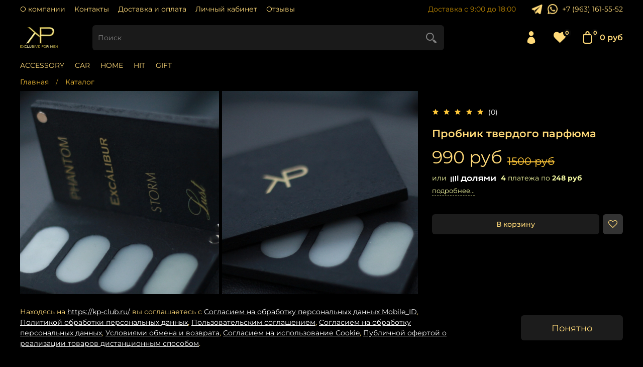

--- FILE ---
content_type: text/html; charset=utf-8
request_url: https://kp-club.ru/product/probnik-tverdogo-parfyuma
body_size: 102032
content:
<!DOCTYPE html>
<html
  style="
    --color-btn-bg:#1C1C1C;
--color-btn-bg-is-dark:true;
--bg:#000000;
--bg-is-dark:true;

--color-text: var(--color-text-light);
--color-text-minor-shade: var(--color-text-light-minor-shade);
--color-text-major-shade: var(--color-text-light-major-shade);
--color-text-half-shade: var(--color-text-light-half-shade);

--color-notice-warning-is-dark:false;
--color-notice-success-is-dark:false;
--color-notice-error-is-dark:false;
--color-notice-info-is-dark:false;
--color-form-controls-bg:var(--bg);
--color-form-controls-bg-disabled:var(--bg-minor-shade);
--color-form-controls-border-color:var(--bg-half-shade);
--color-form-controls-color:var(--color-text);
--is-editor:false;


  "
  >
  <head><meta data-config="{&quot;product_id&quot;:252801039}" name="page-config" content="" /><meta data-config="{&quot;money_with_currency_format&quot;:{&quot;delimiter&quot;:&quot;&quot;,&quot;separator&quot;:&quot;.&quot;,&quot;format&quot;:&quot;%n %u&quot;,&quot;unit&quot;:&quot;руб&quot;,&quot;show_price_without_cents&quot;:1},&quot;currency_code&quot;:&quot;RUR&quot;,&quot;currency_iso_code&quot;:&quot;RUB&quot;,&quot;default_currency&quot;:{&quot;title&quot;:&quot;Российский рубль&quot;,&quot;code&quot;:&quot;RUR&quot;,&quot;rate&quot;:1.0,&quot;format_string&quot;:&quot;%n %u&quot;,&quot;unit&quot;:&quot;руб&quot;,&quot;price_separator&quot;:&quot;&quot;,&quot;is_default&quot;:true,&quot;price_delimiter&quot;:&quot;&quot;,&quot;show_price_with_delimiter&quot;:false,&quot;show_price_without_cents&quot;:true},&quot;facebook&quot;:{&quot;pixelActive&quot;:false,&quot;currency_code&quot;:&quot;RUB&quot;,&quot;use_variants&quot;:null},&quot;vk&quot;:{&quot;pixel_active&quot;:null,&quot;price_list_id&quot;:null},&quot;new_ya_metrika&quot;:false,&quot;ecommerce_data_container&quot;:&quot;dataLayer&quot;,&quot;common_js_version&quot;:null,&quot;vue_ui_version&quot;:null,&quot;feedback_captcha_enabled&quot;:&quot;1&quot;,&quot;account_id&quot;:1046748,&quot;hide_items_out_of_stock&quot;:false,&quot;forbid_order_over_existing&quot;:true,&quot;minimum_items_price&quot;:null,&quot;enable_comparison&quot;:true,&quot;locale&quot;:&quot;ru&quot;,&quot;client_group&quot;:null,&quot;consent_to_personal_data&quot;:{&quot;active&quot;:true,&quot;obligatory&quot;:true,&quot;description&quot;:&quot;\u003cp\u003eНастоящим подтверждаю, что я ознакомлен и согласен с условиями \u003ca href=\&quot;https://static.insales-cdn.com/files/1/5828/40318660/original/Согласие_на_обработку_персональных_данных_Mobile_ID.docx\&quot; rel=\&quot;noopener\&quot; target=\&quot;_blank\&quot;\u003eСогласия на обработку персональных данных Mobile_ID\u003c/a\u003e, \u003ca href=\&quot;https://static.insales-cdn.com/files/1/5827/40318659/original/Политика_обработки_персональных_данных.docx\&quot; rel=\&quot;noopener\&quot; target=\&quot;_blank\&quot;\u003eПолитики обработки персональных данных\u003c/a\u003e, \u003ca href=\&quot;https://static.insales-cdn.com/files/1/5826/40318658/original/Пользовательское_соглашение__2_.docx\&quot; rel=\&quot;noopener\&quot; target=\&quot;_blank\&quot;\u003eПользовательского соглашения\u003c/a\u003e, \u003ca href=\&quot;https://static.insales-cdn.com/files/1/5825/40318657/original/Согласие_на_обработку_персональных_данных.docx\&quot; rel=\&quot;noopener\&quot; target=\&quot;_blank\&quot;\u003eСогласия на обработку персональных данных\u003c/a\u003e, \u003ca href=\&quot;https://static.insales-cdn.com/files/1/5824/40318656/original/Условия_обмена_и_возврата.docx\&quot; rel=\&quot;noopener\&quot; target=\&quot;_blank\&quot;\u003eУсловиями обмена и возврата\u003c/a\u003e, \u003ca href=\&quot;https://static.insales-cdn.com/files/1/5823/40318655/original/Согласие_на_использование_Сookie.docx\&quot; rel=\&quot;noopener\&quot; target=\&quot;_blank\&quot;\u003eСогласия на использование Сookie\u003c/a\u003e, \u003ca href=\&quot;https://static.insales-cdn.com/files/1/5822/40318654/original/Публичная_оферта_о_реализации_товаров_дистанционным_способом.docx\&quot; rel=\&quot;noopener\&quot; target=\&quot;_blank\&quot;\u003eПубличной оферты о реализации товаров дистанционным способом\u003c/a\u003e.\u003c/p\u003e&quot;},&quot;recaptcha_key&quot;:&quot;6LfXhUEmAAAAAOGNQm5_a2Ach-HWlFKD3Sq7vfFj&quot;,&quot;recaptcha_key_v3&quot;:&quot;6LcZi0EmAAAAAPNov8uGBKSHCvBArp9oO15qAhXa&quot;,&quot;yandex_captcha_key&quot;:&quot;ysc1_ec1ApqrRlTZTXotpTnO8PmXe2ISPHxsd9MO3y0rye822b9d2&quot;,&quot;checkout_float_order_content_block&quot;:false,&quot;available_products_characteristics_ids&quot;:null,&quot;sber_id_app_id&quot;:&quot;5b5a3c11-72e5-4871-8649-4cdbab3ba9a4&quot;,&quot;theme_generation&quot;:4,&quot;quick_checkout_captcha_enabled&quot;:false,&quot;max_order_lines_count&quot;:500,&quot;sber_bnpl_min_amount&quot;:1000,&quot;sber_bnpl_max_amount&quot;:150000,&quot;counter_settings&quot;:{&quot;data_layer_name&quot;:&quot;dataLayer&quot;,&quot;new_counters_setup&quot;:false,&quot;add_to_cart_event&quot;:true,&quot;remove_from_cart_event&quot;:true,&quot;add_to_wishlist_event&quot;:true},&quot;site_setting&quot;:{&quot;show_cart_button&quot;:true,&quot;show_service_button&quot;:false,&quot;show_marketplace_button&quot;:false,&quot;show_quick_checkout_button&quot;:false},&quot;warehouses&quot;:[{&quot;id&quot;:4132911,&quot;title&quot;:&quot;Основной склад&quot;,&quot;array_index&quot;:0}],&quot;captcha_type&quot;:&quot;google&quot;,&quot;human_readable_urls&quot;:false}" name="shop-config" content="" /><meta name='js-evnvironment' content='production' /><meta name='default-locale' content='ru' /><meta name='insales-redefined-api-methods' content="[]" /><script type="text/javascript" src="https://static.insales-cdn.com/assets/static-versioned/v3.72/static/libs/lodash/4.17.21/lodash.min.js"></script>
<!--InsalesCounter -->
<script type="text/javascript">
(function() {
  if (typeof window.__insalesCounterId !== 'undefined') {
    return;
  }

  try {
    Object.defineProperty(window, '__insalesCounterId', {
      value: 1046748,
      writable: true,
      configurable: true
    });
  } catch (e) {
    console.error('InsalesCounter: Failed to define property, using fallback:', e);
    window.__insalesCounterId = 1046748;
  }

  if (typeof window.__insalesCounterId === 'undefined') {
    console.error('InsalesCounter: Failed to set counter ID');
    return;
  }

  let script = document.createElement('script');
  script.async = true;
  script.src = '/javascripts/insales_counter.js?7';
  let firstScript = document.getElementsByTagName('script')[0];
  firstScript.parentNode.insertBefore(script, firstScript);
})();
</script>
<!-- /InsalesCounter -->

    <!-- meta -->
<meta charset="UTF-8" /><title>Пробник твердого парфюма - купить  | ПРЕМИАЛЬНЫЕ АКСЕССУАРЫ</title><meta name="description" content="Предлагаем купить Пробник твердого парфюма.
Цена - 990 руб. Быстрая доставка.
☎️ 89634445553
Смотрите все товары в разделе «Каталог»
">
<meta data-config="{&quot;static-versioned&quot;: &quot;1.38&quot;}" name="theme-meta-data" content="">
<meta name="robots" content="index,follow" />
<meta http-equiv="X-UA-Compatible" content="IE=edge,chrome=1" />
<meta name="viewport" content="width=device-width, initial-scale=1.0" />
<meta name="SKYPE_TOOLBAR" content="SKYPE_TOOLBAR_PARSER_COMPATIBLE" />
<meta name="format-detection" content="telephone=no">

<!-- canonical url--><link rel="canonical" href="https://kp-club.ru/product/probnik-tverdogo-parfyuma"/>


<!-- rss feed-->
    <meta property="og:title" content="Пробник твердого парфюма">
    <meta property="og:type" content="website">
    <meta property="og:url" content="https://kp-club.ru/product/probnik-tverdogo-parfyuma">

    
      <meta property="og:image" content="https://static.insales-cdn.com/images/products/1/7046/801209222/image_2468.png">
    




<!-- icons-->
<link rel="icon" type="image/png" sizes="16x16" href="https://static.insales-cdn.com/assets/1/7155/6691827/1748442102/favicon.png" /><style media="screen">
  @supports (content-visibility: hidden) {
    body:not(.settings_loaded) {
      content-visibility: hidden;
    }
  }
  @supports not (content-visibility: hidden) {
    body:not(.settings_loaded) {
      visibility: hidden;
    }
  }
</style>

  <meta name='product-id' content='252801039' />
</head>
  <body data-multi-lang="false">
    <noscript>
<div class="njs-alert-overlay">
  <div class="njs-alert-wrapper">
    <div class="njs-alert">
      <p></p>
    </div>
  </div>
</div>
</noscript>

    <div class="page_layout page_layout-clear ">
      <header>
      
        <div
  class="layout widget-type_widget_v4_header_2_d8f0957ea22706b3e61701b9f6a7cdde"
  style="--use_dropdown_cart:true; --logo-img:'https://static.insales-cdn.com/files/1/4229/16937093/original/EXSCLUSIVE_FOR_MEN_2___копия.png'; --logo-max-width:100px; --category-depth:3; --info-contacts-telegram-img:'https://static.insales-cdn.com/files/1/467/40141267/original/icons8-телеграм-100__2_.png'; --info-contacts-whatsapp-img:'https://static.insales-cdn.com/files/1/4590/40137198/original/icons8-whatsapp-100__3_.png'; --live-search:true; --image-on:true; --price-on:true; --hide-catalog:false; --hide-top-panel:false; --hide-search:false; --hide-language:false; --hide-personal:false; --hide-compare:true; --hide-favorite:false; --hide-total-price:false; --margin_top:10px; --use_line-border:true; --border-radius:6px; --bag-dropdown:#1C1C1C; --bag-dropdown-is-dark:true; --bag-dropdown-minor-shade:#333333; --bag-dropdown-minor-shade-is-dark:true; --bag-dropdown-major-shade:#494949; --bag-dropdown-major-shade-is-dark:true; --bag-dropdown-half-shade:#8e8e8e; --bag-dropdown-half-shade-is-dark:true; --border-dropdown:#FFDA79; --border-dropdown-is-light:true; --border-dropdown-minor-shade:#ffd66f; --border-dropdown-minor-shade-is-light:true; --border-dropdown-major-shade:#ffd260; --border-dropdown-major-shade-is-light:true; --border-dropdown-half-shade:#bd8700; --border-dropdown-half-shade-is-dark:true; --color-dropdown:#FFDA79; --color-dropdown-is-light:true; --color-dropdown-minor-shade:#ffd66f; --color-dropdown-minor-shade-is-light:true; --color-dropdown-major-shade:#ffd260; --color-dropdown-major-shade-is-light:true; --color-dropdown-half-shade:#bd8700; --color-dropdown-half-shade-is-dark:true; --bage-bg:#080808; --bage-bg-is-dark:true; --bage-bg-minor-shade:#202020; --bage-bg-minor-shade-is-dark:true; --bage-bg-major-shade:#393939; --bage-bg-major-shade-is-dark:true; --bage-bg-half-shade:#838383; --bage-bg-half-shade-is-dark:true; --bg:#000000; --bg-is-dark:true; --bg-minor-shade:#1a1a1a; --bg-minor-shade-is-dark:true; --bg-major-shade:#333333; --bg-major-shade-is-dark:true; --bg-half-shade:#808080; --bg-half-shade-is-dark:true; --header-wide-bg:true; --header-top-pt:0.5vw; --header-top-pb:0.5vw; --header-main-pt:1vw; --header-main-pb:1vw; --layout-content-max-width:1408px; --header-wide-content:false; --hide-desktop:false; --hide-mobile:false;"
  data-widget-drop-item-id="75757601"
  
  >
  <div class="layout__content">
    




<div class="header header_no-languages">
  <div class="header__mobile-head">
    <div class="header__mobile-head-content">
      <button type="button" class="button button_size-l header__hide-mobile-menu-btn js-hide-mobile-menu">
        <span class="icon icon-times"></span>
      </button>

      
    </div>
  </div>

  <div class="header__content">
    <div class="header-part-top">
      <div class="header-part-top__inner">
        <div class="header__area-menu">
          <ul class="header__menu js-cut-list" data-navigation data-menu-handle="main-menu">
            
              <li class="header__menu-item" data-navigation-item data-menu-item-id="12511962">
                <div class="header__menu-controls">
                  <a href="/page/about-us" class="header__menu-link" data-navigation-link="/page/about-us">
                    О компании
                  </a>
                </div>
              </li>
            
              <li class="header__menu-item" data-navigation-item data-menu-item-id="12511963">
                <div class="header__menu-controls">
                  <a href="/page/contacts" class="header__menu-link" data-navigation-link="/page/contacts">
                    Контакты
                  </a>
                </div>
              </li>
            
              <li class="header__menu-item" data-navigation-item data-menu-item-id="12511965">
                <div class="header__menu-controls">
                  <a href="/page/payment" class="header__menu-link" data-navigation-link="/page/payment">
                    Доставка и оплата
                  </a>
                </div>
              </li>
            
              <li class="header__menu-item" data-navigation-item data-menu-item-id="12511966">
                <div class="header__menu-controls">
                  <a href="/client_account/login" class="header__menu-link" data-navigation-link="/client_account/login">
                    Личный кабинет
                  </a>
                </div>
              </li>
            
              <li class="header__menu-item" data-navigation-item data-menu-item-id="28584360">
                <div class="header__menu-controls">
                  <a href="/blogs/shop-reviews" class="header__menu-link" data-navigation-link="/blogs/shop-reviews">
                    Отзывы
                  </a>
                </div>
              </li>
            
          </ul>
        </div>

        <div class="header__area-text">
          
          <div class="header__work-time">Доставка с 9:00 до 18:00</div>
          
        </div>

        <div class="header__area-contacts">
          
            <a target="blank" class="info-contacts-link" href="https://t.me/kp_club">
              <img src="https://static.insales-cdn.com/files/1/467/40141267/original/icons8-телеграм-100__2_.png">
            </a>
          
          
            <a target="blank" class="info-contacts-link" href="http://wa.me/+79631615552?text=Здравствуйте!  Меня заинтересовал товар: Пробник твердого парфюма.">
              <img src="https://static.insales-cdn.com/files/1/4590/40137198/original/icons8-whatsapp-100__3_.png">
            </a>
          
          
  
    <div class="header__phone">
      <a class="header__phone-value" href="tel:+79631615552">+7 (963) 161-55-52</a>
    </div>
  
  

        </div>

        
      </div>
    </div>

    <div class="header-part-main">
      <div class="header-part-main__inner">
        <div class="header__area-logo">
          
  
    
      <a href=" / " class="header__logo">
        <img src="https://static.insales-cdn.com/files/1/4229/16937093/original/EXSCLUSIVE_FOR_MEN_2___копия.png" alt="ПРЕМИАЛЬНЫЕ АКСЕССУАРЫ" title="ПРЕМИАЛЬНЫЕ АКСЕССУАРЫ">
      </a>
    
  

        </div>

        <div class="header__area-search">
          <div class="header__search">
            <form action="/search" method="get" class="header__search-form">
              <input type="text" autocomplete="off" class="form-control form-control_size-l header__search-field" name="q" value="" placeholder="Поиск"  data-search-field >
              <button type="submit" class="button button_size-l header__search-btn">
                <span class="icon icon-search"></span>
              </button>
              <input type="hidden" name="lang" value="ru">
              <div class="header__search__results" data-search-result data-price data-image></div>
            </form>
            <button type="button" class="button button_size-l header__search-mobile-btn js-show-mobile-search">
                <span class="icon icon-search _show"></span>
              <span class="icon icon-times _hide"></span>
            </button>
          </div>
        </div>

        <div class="header__area-controls">
          
            <a href="/client_account/orders" class="header__control-btn header__cabinet">
              <span class="icon icon-user"></span>
            </a>
          

          
            
          

          
            <a href="/favorites" class="header__control-btn header__favorite">
              <span class="icon icon-favorites">
                <span class="header__control-bage" data-ui-favorites-counter>0</span>
              </span>
            </a>
          

          
            <a href="/cart_items" class="header__control-btn header__cart minicart_use">
              <span class="icon icon-cart">
                <span class="header__control-bage" data-cart-positions-count></span>
              </span>
              <span class="header__control-text" data-cart-total-price></span>
            </a>
        
        </div>


        <div class="header__area-collections">
          

          

          

          <div class="header__collections-head">
            <a href="/collection/all" class="header__collections-head-link">
              Каталог
            </a>
          </div>

          <ul class="header__collections js-cut-list-collections" data-navigation>
            
            
            
              
              
              

              
              

              
              

              
                

                

                <li class="header__collections-item" data-navigation-item>
                  <div class="header__collections-controls">
                    <a href="/collection/for-him" class="header__collections-link " data-navigation-link="/collection/for-him" >
                      ACCESSORY

                      
                    </a>

                    
                  </div>

                  

                  

                  
                    </li>
                  
              
              
            
              
              
              

              
              

              
              

              
                

                

                <li class="header__collections-item" data-navigation-item>
                  <div class="header__collections-controls">
                    <a href="/collection/for-her" class="header__collections-link " data-navigation-link="/collection/for-her" >
                      CAR

                      
                    </a>

                    
                  </div>

                  

                  

                  
                    </li>
                  
              
              
            
              
              
              

              
              

              
              

              
                

                

                <li class="header__collections-item" data-navigation-item>
                  <div class="header__collections-controls">
                    <a href="/collection/home" class="header__collections-link " data-navigation-link="/collection/home" >
                      HOME

                      
                    </a>

                    
                  </div>

                  

                  

                  
                    </li>
                  
              
              
            
              
              
              

              
              

              
              

              
                

                

                <li class="header__collections-item" data-navigation-item>
                  <div class="header__collections-controls">
                    <a href="/collection/hits" class="header__collections-link " data-navigation-link="/collection/hits" >
                      HIT

                      
                    </a>

                    
                  </div>

                  

                  

                  
                    </li>
                  
              
              
            
              
              
              

              
              

              
              

              
                

                

                <li class="header__collections-item" data-navigation-item>
                  <div class="header__collections-controls">
                    <a href="/collection/gift" class="header__collections-link " data-navigation-link="/collection/gift" >
                      GIFT

                      
                    </a>

                    
                  </div>

                  

                  

                  
                    </li>
                  
              
              
                
                  
              
            
            
          </ul>
        </div>
      </div>
    </div>
  </div>
</div>

<div class="header-mobile-panel">
  <div class="header-mobile-panel__content ">
    <button type="button" class="button button_size-l header-mobile-panel__show-menu-btn js-show-mobile-menu">
      <span class="icon icon-bars"></span>
    </button>

    <div class="header-mobile-panel__logo">
      
  
    
      <a href=" / " class="header__logo">
        <img src="https://static.insales-cdn.com/files/1/4229/16937093/original/EXSCLUSIVE_FOR_MEN_2___копия.png" alt="ПРЕМИАЛЬНЫЕ АКСЕССУАРЫ" title="ПРЕМИАЛЬНЫЕ АКСЕССУАРЫ">
      </a>
    
  

    </div>

    <div class="header-mobile-panel__controls">
      
        <a href="/cart_items" class="header__control-btn header__mobile-cart">
          <span class="icon icon-cart">
            <span class="header__control-bage" data-cart-positions-count></span>
          </span>
        </a>
      
    </div>
  </div>
</div>



<style>
  .dropdown-cart-container{ 
    background: unset;
    border-radius: 0px 0px 6px 6px;
    overflow: hidden;
  }
  .cart-item-title, .cart-item-delete, .minicart-total-price, .cart-item-info{
    color:#FFDA79;
  }
  .dropdown-cart-bottom{
    border: 1px solid #FFDA79;
  }
  .dropdown-content{
    border: 1px solid #FFDA79;
    border-bottom: unset;
    margin-top: 10px;
    border-radius: 6px 6px 0px 0px;
  }

  .dropdown-content, .dropdown-cart-bottom{
    background: #1C1C1C;
  }
  
    .cart-item{
      border-top: 1px solid #FFDA79;
    }
  
</style>
  </div>
</div>

      
      </header>

      

      <main>
        
  <div
  class="layout widget-type_system_widget_v4_breadcrumbs_1"
  style="--delemeter:1; --align:start; --layout-wide-bg:false; --layout-pt:0vw; --layout-pb:0vw; --layout-content-max-width:1408px; --layout-wide-content:false; --layout-edge:false; --hide-desktop:false; --hide-mobile:false;"
  data-widget-drop-item-id="75757567"
  
  >
  <div class="layout__content">
    

<div class="breadcrumb-wrapper delemeter_1">
  <ul class="breadcrumb">
    <li class="breadcrumb-item home">
      <a class="breadcrumb-link" title="Главная" href="/">Главная</a>
    </li>
    
      
      
      
        
        
          <li class="breadcrumb-item" data-breadcrumbs="1">
            <a class="breadcrumb-link" title="Каталог" href="/collection/all">Каталог</a>
          </li>
          
        
        
      
    
  </ul>
</div>




  </div>
</div>


  <div
  class="layout widget-type_widget_v4_product_9_1cf9e66e87b7ddca2d04ca8850d854f3"
  style="--show-selected-variant-photos:false; --product-hide-sku:false; --product-hide-compare:true; --hide-table:false; --sticker-font-size:0.8rem; --display-property-color:option-radio; --img-ratio:0.8; --img-fit:cover; --layout-wide-bg:false; --layout-pt:0.5vw; --layout-pb:2vw; --layout-wide-content:false; --layout-edge:false; --hide-desktop:false; --hide-mobile:false;"
  data-widget-drop-item-id="75765624"
  
  >
  <div class="layout__content">
    <noindex>
  <div class="bnpl-modal modal micromodal-slide" id="modal-1" aria-hidden="true">
    <div class="modal__overlay" tabindex="-1" data-micromodal-close>
      <div class="modal__container" role="dialog" aria-modal="true" aria-labelledby="modal-1-title">
        <div class="modal__header">
          <div class="modal__header-logo" id="modal-2-title">
            <svg width="280" height="42" viewBox="0 0 280 42" fill="none" xmlns="http://www.w3.org/2000/svg">
              <g clip-path="url(#clip0_1909_108605)">
                <path
                  d="M72.2796 13.5252H60.5062V31.6613H56.5607V9.95996H76.225V31.6613H72.2796V13.5252ZM91.5552 19.3536H86.4419L86.3472 21.3067C86.242 23.7248 86.021 25.6365 85.6844 27.042C85.3687 28.4474 84.9688 29.5118 84.485 30.2352C84.0009 30.9378 83.4644 31.3822 82.8752 31.5683C82.2859 31.7543 81.6862 31.8473 81.0761 31.8473C80.7814 31.8473 80.4867 31.8267 80.1923 31.7853C79.9186 31.7647 79.6976 31.7337 79.5294 31.6923V27.941C79.782 28.0237 80.0555 28.065 80.3501 28.065C80.6868 28.065 81.0024 28.003 81.297 27.879C81.6127 27.7344 81.8861 27.3831 82.1177 26.825C82.349 26.267 82.5385 25.4196 82.6858 24.2828C82.854 23.1461 82.9699 21.565 83.033 19.5396L83.1593 16.1604H95.2167V31.6613H91.5552V19.3536ZM100.109 17.2454C100.635 16.8527 101.361 16.522 102.287 16.2533C103.234 15.9846 104.391 15.8503 105.759 15.8503C108.074 15.8503 109.799 16.274 110.936 17.1214C112.072 17.9688 112.64 19.4052 112.64 21.4307V31.6613H109.168V28.8711C108.789 29.7806 108.137 30.5142 107.211 31.0722C106.306 31.6303 105.223 31.9093 103.96 31.9093C102.361 31.9093 101.109 31.4959 100.204 30.6692C99.3201 29.8218 98.8782 28.6335 98.8782 27.104C98.8782 26.2154 99.0361 25.4816 99.3517 24.9029C99.6674 24.3242 100.109 23.8694 100.677 23.5388C101.245 23.1874 101.929 22.9394 102.729 22.7948C103.529 22.6501 104.413 22.5777 105.38 22.5777H108.947V21.8957C108.947 20.8002 108.674 20.0459 108.127 19.6325C107.6 19.2192 106.811 19.0125 105.759 19.0125C104.307 19.0125 103.139 19.2709 102.256 19.7876C101.372 20.2836 100.656 20.9449 100.109 21.7717V17.2454ZM105.128 28.6541C105.759 28.6541 106.296 28.5817 106.738 28.4371C107.2 28.2717 107.59 28.0754 107.906 27.8481C108.221 27.6 108.463 27.3315 108.632 27.042C108.8 26.7526 108.905 26.4736 108.947 26.205V24.9339H105.822C104.728 24.9339 103.918 25.0579 103.392 25.306C102.866 25.5539 102.603 26.0293 102.603 26.732C102.603 27.3315 102.813 27.8067 103.234 28.1581C103.676 28.4887 104.307 28.6541 105.128 28.6541ZM120.498 19.3536H115.447V16.1604H129.272V19.3536H124.159V31.6613H120.498V19.3536ZM132.343 16.1604H136.004V26.67L143.58 16.1604H147.083V31.6613H143.422V21.0276L135.847 31.6613H132.343V16.1604ZM167.29 26.205C166.743 26.515 166.112 26.7424 165.396 26.887C164.68 27.0316 163.955 27.104 163.218 27.104C161.325 27.104 159.84 26.67 158.768 25.8019C157.695 24.9339 157.158 23.5698 157.158 21.7097V16.1604H160.851V21.1516C160.851 22.0817 161.103 22.7741 161.608 23.2287C162.134 23.6628 162.892 23.8798 163.881 23.8798C165.185 23.8798 166.322 23.6421 167.29 23.1667V16.1604H170.983V31.6613H167.29V26.205ZM175.828 17.2454C176.355 16.8527 177.081 16.522 178.007 16.2533C178.953 15.9846 180.111 15.8503 181.479 15.8503C183.793 15.8503 185.518 16.274 186.655 17.1214C187.791 17.9688 188.36 19.4052 188.36 21.4307V31.6613H184.887V28.8711C184.508 29.7806 183.856 30.5142 182.931 31.0722C182.026 31.6303 180.942 31.9093 179.68 31.9093C178.08 31.9093 176.828 31.4959 175.923 30.6692C175.039 29.8218 174.597 28.6335 174.597 27.104C174.597 26.2154 174.756 25.4816 175.072 24.9029C175.387 24.3242 175.828 23.8694 176.396 23.5388C176.965 23.1874 177.649 22.9394 178.449 22.7948C179.248 22.6501 180.132 22.5777 181.1 22.5777H184.667V21.8957C184.667 20.8002 184.393 20.0459 183.846 19.6325C183.32 19.2192 182.53 19.0125 181.479 19.0125C180.026 19.0125 178.859 19.2709 177.975 19.7876C177.091 20.2836 176.376 20.9449 175.828 21.7717V17.2454ZM180.847 28.6541C181.479 28.6541 182.015 28.5817 182.457 28.4371C182.921 28.2717 183.31 28.0754 183.625 27.8481C183.941 27.6 184.182 27.3315 184.351 27.042C184.52 26.7526 184.624 26.4736 184.667 26.205V24.9339H181.542C180.448 24.9339 179.637 25.0579 179.111 25.306C178.586 25.5539 178.323 26.0293 178.323 26.732C178.323 27.3315 178.533 27.8067 178.953 28.1581C179.395 28.4887 180.026 28.6541 180.847 28.6541ZM205.181 30.1112C204.824 30.5452 204.182 30.9689 203.256 31.3822C202.331 31.7957 201.225 32.0023 199.942 32.0023C198.679 32.0023 197.532 31.837 196.501 31.5063C195.47 31.1549 194.586 30.6382 193.85 29.9562C193.113 29.2742 192.545 28.4267 192.145 27.414C191.746 26.4014 191.546 25.2129 191.546 23.8488C191.546 22.5261 191.746 21.3687 192.145 20.3766C192.567 19.3638 193.145 18.5268 193.881 17.8654C194.618 17.1834 195.502 16.6771 196.533 16.3464C197.564 15.995 198.711 15.8193 199.974 15.8193C201.046 15.8399 202.025 15.9846 202.909 16.2533C203.792 16.522 204.497 16.8527 205.024 17.2454V21.7717C204.476 20.9449 203.782 20.2836 202.94 19.7876C202.119 19.2709 201.131 19.0022 199.974 18.9815C198.458 18.9815 197.301 19.3742 196.501 20.1596C195.702 20.9449 195.301 22.123 195.301 23.6938V24.1588C195.301 25.7709 195.712 26.9594 196.533 27.724C197.375 28.4681 198.542 28.8401 200.037 28.8401C201.362 28.8401 202.445 28.6025 203.288 28.127C204.15 27.6517 204.782 27.073 205.181 26.391V30.1112ZM212.493 19.3536H207.443V16.1604H221.267V19.3536H216.154V31.6613H212.493V19.3536ZM233.901 26.5459H230.239L227.052 31.6613H222.98L226.641 26.0499C225.694 25.6779 224.979 25.1302 224.494 24.4068C224.012 23.6628 223.769 22.7844 223.769 21.7717C223.769 19.8289 224.337 18.4131 225.473 17.5245C226.61 16.6151 228.409 16.1604 230.87 16.1604H237.594V31.6613H233.901V26.5459ZM230.966 19.3536C229.724 19.3536 228.83 19.5292 228.283 19.8806C227.736 20.2319 227.462 20.8622 227.462 21.7717C227.483 22.4124 227.714 22.9084 228.156 23.2598C228.598 23.5905 229.304 23.7558 230.271 23.7558H233.901V19.3536H230.966ZM256.075 21.2447L251.53 27.817H250.361L245.785 21.2136V31.6613H242.092V16.1604H245.91L251.056 23.4147L256.043 16.1604H259.768V31.6613H256.075V21.2447ZM264.286 16.1604H267.947V26.67L275.523 16.1604H279.026V31.6613H275.364V21.0276L267.79 31.6613H264.286V16.1604Z"
                  fill="#353F47" />
                <path fill-rule="evenodd" clip-rule="evenodd"
                  d="M19.2779 9.77192C19.2779 15.0044 14.9624 19.246 9.63895 19.246C4.3155 19.246 0 15.0044 0 9.77192C0 4.53953 4.3155 0.297852 9.63895 0.297852C14.9624 0.297852 19.2779 4.53953 19.2779 9.77192ZM19.4361 32.1386C19.4361 37.3709 15.1206 41.6126 9.79708 41.6126C4.47364 41.6126 0.158133 37.3709 0.158133 32.1386C0.158133 26.9062 4.47364 22.6645 9.79708 22.6645C15.1206 22.6645 19.4361 26.9062 19.4361 32.1386ZM32.4101 41.6642C37.7335 41.6642 42.049 37.4225 42.049 32.1901C42.049 26.9578 37.7335 22.716 32.4101 22.716C27.0866 22.716 22.7711 26.9578 22.7711 32.1901C22.7711 37.4225 27.0866 41.6642 32.4101 41.6642Z"
                  fill="url(#paint0_linear_1909_108605)" />
                <path
                  d="M41.8883 9.91352C41.8883 15.1459 37.5727 19.3876 32.2493 19.3876C26.9258 19.3876 22.6104 15.1459 22.6104 9.91352C22.6104 4.68114 26.9258 0.439453 32.2493 0.439453C37.5727 0.439453 41.8883 4.68114 41.8883 9.91352ZM26.3245 9.91352C26.3245 13.1297 28.9771 15.7369 32.2493 15.7369C35.5215 15.7369 38.1741 13.1297 38.1741 9.91352C38.1741 6.6973 35.5215 4.09005 32.2493 4.09005C28.9771 4.09005 26.3245 6.6973 26.3245 9.91352Z"
                  fill="url(#paint1_linear_1909_108605)" />
              </g>
              <defs>
                <linearGradient id="paint0_linear_1909_108605" x1="1.08726e-07" y1="37.2086" x2="41.7368" y2="24.5569"
                  gradientUnits="userSpaceOnUse">
                  <stop stop-color="#F8EC4F" />
                  <stop offset="0.567624" stop-color="#4DE544" />
                  <stop offset="1" stop-color="#49C8FF" />
                </linearGradient>
                <linearGradient id="paint1_linear_1909_108605" x1="37.825" y1="0.439454" x2="26.4397" y2="19.3942"
                  gradientUnits="userSpaceOnUse">
                  <stop stop-color="#CDEFFD" />
                  <stop offset="1" stop-color="#91E5CB" />
                </linearGradient>
                <clipPath id="clip0_1909_108605">
                  <rect width="280" height="42" fill="white" />
                </clipPath>
              </defs>
            </svg>
          </div>
          <button type="button" class="modal__header-close close-btn">
            <span class="icon icon-times" aria-label="Close modal" data-micromodal-close></span>
          </button>
        </div>
        <div class="modal__content" id="modal-2-content">
          <span class="bigtitle">Оплачивайте покупку по частям</span>
          <p>Получайте заказы сразу, а платите за них постепенно.</p>

          <div class="wrapper option-1 option-1-1">
            <div class="c-stepper-desktop">
              <ol class="c-stepper desktop">
                <li class="c-stepper__item">
                  <span class="c-stepper__circle"><svg width="11" height="11" viewBox="0 0 11 11" fill="none"
                      xmlns="http://www.w3.org/2000/svg">
                      <path
                        d="M10.5355 10.2731C10.5355 8.99099 10.283 7.7214 9.79234 6.53686C9.30168 5.35231 8.58252 4.276 7.67591 3.36939C6.76929 2.46278 5.69299 1.74361 4.50844 1.25296C3.32389 0.762303 2.0543 0.509766 0.772161 0.509766V10.2731H10.5355Z"
                        fill="#C8CBD0"></path>
                    </svg>
                  </span>

                </li>
                <li class="c-stepper__item">
                  <span class="c-stepper__circle"><svg width="11" height="21" viewBox="0 0 11 21" fill="none"
                      xmlns="http://www.w3.org/2000/svg">
                      <path
                        d="M0.924015 0.508415C2.20616 0.508415 3.47575 0.760951 4.6603 1.25161C5.84484 1.74226 6.92115 2.46143 7.82776 3.36804C8.73437 4.27465 9.45354 5.35096 9.94419 6.53551C10.4349 7.72005 10.6874 8.98964 10.6874 10.2718C10.6874 11.5539 10.4349 12.8235 9.94419 14.0081C9.45354 15.1926 8.73437 16.2689 7.82776 17.1755C6.92115 18.0821 5.84484 18.8013 4.6603 19.292C3.47575 19.7826 2.20616 20.0352 0.924015 20.0352L0.924016 10.2718L0.924015 0.508415Z"
                        fill="#C8CBD0"></path>
                    </svg>
                  </span>

                </li>
                <li class="c-stepper__item">
                  <span class="c-stepper__circle"><svg width="20" height="21" viewBox="0 0 20 21" fill="none"
                      xmlns="http://www.w3.org/2000/svg">
                      <path
                        d="M10.0759 0.508413C12.0069 0.508413 13.8945 1.08102 15.5001 2.15384C17.1057 3.22665 18.3571 4.75148 19.096 6.5355C19.835 8.31953 20.0284 10.2826 19.6516 12.1765C19.2749 14.0704 18.345 15.8101 16.9796 17.1755C15.6142 18.541 13.8745 19.4708 11.9806 19.8476C10.0867 20.2243 8.12361 20.0309 6.33959 19.292C4.55557 18.553 3.03074 17.3016 1.95792 15.696C0.885111 14.0904 0.3125 12.2028 0.3125 10.2718L10.0759 10.2718L10.0759 0.508413Z"
                        fill="#C8CBD0"></path>
                    </svg>
                  </span>

                </li>
                <li class="c-stepper__item">
                  <span class="c-stepper__circle"><svg width="34" height="33" viewBox="0 0 34 33" fill="none"
                      xmlns="http://www.w3.org/2000/svg">
                      <path
                        d="M17.2278 0C14.0095 0 10.8634 0.954352 8.18746 2.74237C5.5115 4.53039 3.42584 7.07178 2.19423 10.0451C0.962617 13.0185 0.640372 16.2903 1.26824 19.4468C1.89611 22.6034 3.44589 25.5028 5.72161 27.7785C7.99733 30.0542 10.8968 31.604 14.0533 32.2319C17.2098 32.8598 20.4816 32.5375 23.455 31.3059C26.4283 30.0743 28.9697 27.9886 30.7578 25.3127C32.5458 22.6367 33.5001 19.4906 33.5001 16.2723C33.4919 11.9591 31.7748 7.82503 28.7249 4.77518C25.6751 1.72532 21.541 0.00827066 17.2278 0ZM24.9728 13.4246L15.804 22.1866C15.567 22.4096 15.2533 22.5329 14.9278 22.5308C14.7688 22.5331 14.6108 22.5039 14.4631 22.4448C14.3154 22.3857 14.1809 22.298 14.0673 22.1866L9.48287 17.8056C9.35572 17.6947 9.25231 17.5592 9.17886 17.4073C9.1054 17.2553 9.06343 17.0901 9.05546 16.9216C9.04748 16.753 9.07367 16.5846 9.13245 16.4264C9.19123 16.2682 9.28138 16.1236 9.3975 16.0011C9.51361 15.8787 9.65328 15.781 9.80812 15.7139C9.96295 15.6468 10.1298 15.6117 10.2985 15.6107C10.4672 15.6098 10.6344 15.6429 10.79 15.7082C10.9457 15.7735 11.0865 15.8696 11.204 15.9906L14.9278 19.5424L23.2517 11.6096C23.4951 11.3973 23.8111 11.2873 24.1338 11.3025C24.4564 11.3178 24.7606 11.4572 24.9829 11.6915C25.2051 11.9259 25.3282 12.2371 25.3263 12.5601C25.3244 12.8831 25.1978 13.1929 24.9728 13.4246Z"
                        fill="url(#paint0_linear_1809_22759)"></path>
                      <defs>
                        <linearGradient id="paint0_linear_1809_22759" x1="0.955566" y1="29.0391" x2="33.3463"
                          y2="19.3799" gradientUnits="userSpaceOnUse">
                          <stop stop-color="#F8EC4F"></stop>
                          <stop offset="0.567624" stop-color="#4DE544"></stop>
                          <stop offset="1" stop-color="#49C8FF"></stop>
                        </linearGradient>
                      </defs>
                    </svg>
                  </span>

                </li>
              </ol>


              <ol class="c-stepper mobile">
                <li class="c-stepper__item">
                  <span class="c-stepper__circle"><svg width="11" height="11" viewBox="0 0 11 11" fill="none"
                      xmlns="http://www.w3.org/2000/svg">
                      <path
                        d="M10.5355 10.2731C10.5355 8.99099 10.283 7.7214 9.79234 6.53686C9.30168 5.35231 8.58252 4.276 7.67591 3.36939C6.76929 2.46278 5.69299 1.74361 4.50844 1.25296C3.32389 0.762303 2.0543 0.509766 0.772161 0.509766V10.2731H10.5355Z"
                        fill="#C8CBD0"></path>
                    </svg>
                  </span>
                  <span class="c-stepper__title">25%</span>
                  <p class="c-stepper__desc">Платёж сегодня</p>
                </li>
                <li class="c-stepper__item">
                  <span class="c-stepper__circle"><svg width="11" height="21" viewBox="0 0 11 21" fill="none"
                      xmlns="http://www.w3.org/2000/svg">
                      <path
                        d="M0.924015 0.508415C2.20616 0.508415 3.47575 0.760951 4.6603 1.25161C5.84484 1.74226 6.92115 2.46143 7.82776 3.36804C8.73437 4.27465 9.45354 5.35096 9.94419 6.53551C10.4349 7.72005 10.6874 8.98964 10.6874 10.2718C10.6874 11.5539 10.4349 12.8235 9.94419 14.0081C9.45354 15.1926 8.73437 16.2689 7.82776 17.1755C6.92115 18.0821 5.84484 18.8013 4.6603 19.292C3.47575 19.7826 2.20616 20.0352 0.924015 20.0352L0.924016 10.2718L0.924015 0.508415Z"
                        fill="#C8CBD0"></path>
                    </svg>
                  </span>
                  <span class="c-stepper__title">25%</span>
                  <p class="c-stepper__desc">Через 2 недели</p>
                </li>
                <li class="c-stepper__item">
                  <span class="c-stepper__circle"><svg width="20" height="21" viewBox="0 0 20 21" fill="none"
                      xmlns="http://www.w3.org/2000/svg">
                      <path
                        d="M10.0759 0.508413C12.0069 0.508413 13.8945 1.08102 15.5001 2.15384C17.1057 3.22665 18.3571 4.75148 19.096 6.5355C19.835 8.31953 20.0284 10.2826 19.6516 12.1765C19.2749 14.0704 18.345 15.8101 16.9796 17.1755C15.6142 18.541 13.8745 19.4708 11.9806 19.8476C10.0867 20.2243 8.12361 20.0309 6.33959 19.292C4.55557 18.553 3.03074 17.3016 1.95792 15.696C0.885111 14.0904 0.3125 12.2028 0.3125 10.2718L10.0759 10.2718L10.0759 0.508413Z"
                        fill="#C8CBD0"></path>
                    </svg>
                  </span>
                  <span class="c-stepper__title">25%</span>
                  <p class="c-stepper__desc">Через 4 недели</p>
                </li>
                <li class="c-stepper__item">
                  <span class="c-stepper__circle"><svg width="34" height="33" viewBox="0 0 34 33" fill="none"
                      xmlns="http://www.w3.org/2000/svg">
                      <path
                        d="M17.2278 0C14.0095 0 10.8634 0.954352 8.18746 2.74237C5.5115 4.53039 3.42584 7.07178 2.19423 10.0451C0.962617 13.0185 0.640372 16.2903 1.26824 19.4468C1.89611 22.6034 3.44589 25.5028 5.72161 27.7785C7.99733 30.0542 10.8968 31.604 14.0533 32.2319C17.2098 32.8598 20.4816 32.5375 23.455 31.3059C26.4283 30.0743 28.9697 27.9886 30.7578 25.3127C32.5458 22.6367 33.5001 19.4906 33.5001 16.2723C33.4919 11.9591 31.7748 7.82503 28.7249 4.77517C25.6751 1.72532 21.541 0.00827066 17.2278 0V0ZM24.9728 13.4246L15.804 22.1866C15.567 22.4096 15.2533 22.5329 14.9278 22.5308C14.7688 22.5331 14.6108 22.5039 14.4631 22.4448C14.3154 22.3857 14.1809 22.298 14.0673 22.1866L9.48287 17.8056C9.35572 17.6947 9.25231 17.5592 9.17886 17.4073C9.1054 17.2553 9.06343 17.0901 9.05546 16.9216C9.04748 16.753 9.07367 16.5846 9.13245 16.4264C9.19123 16.2682 9.28138 16.1236 9.3975 16.0011C9.51361 15.8787 9.65328 15.781 9.80812 15.7139C9.96295 15.6468 10.1298 15.6117 10.2985 15.6107C10.4672 15.6098 10.6344 15.6429 10.79 15.7082C10.9457 15.7735 11.0865 15.8696 11.204 15.9906L14.9278 19.5424L23.2517 11.6096C23.4951 11.3973 23.8111 11.2873 24.1338 11.3025C24.4564 11.3178 24.7606 11.4572 24.9829 11.6915C25.2051 11.9259 25.3282 12.2371 25.3263 12.5601C25.3244 12.8831 25.1978 13.1929 24.9728 13.4246Z"
                        fill="url(#paint0_linear_1809_22758)"></path>
                      <defs>
                        <linearGradient id="paint0_linear_1809_22758" x1="0.955566" y1="29.0391" x2="33.3463"
                          y2="19.3799" gradientUnits="userSpaceOnUse">
                          <stop stop-color="#F8EC4F"></stop>
                          <stop offset="0.567624" stop-color="#4DE544"></stop>
                          <stop offset="1" stop-color="#49C8FF"></stop>
                        </linearGradient>
                      </defs>
                    </svg>


                  </span>
                  <span class="c-stepper__title">25%</span>
                  <p class="c-stepper__desc">Через 6 недель</p>

                </li>
              </ol>

              <ol class="c-stepper-text desktop">
                <li class="c-stepper-text__item">
                  <span class="c-stepper__title">25%</span>
                  <p class="c-stepper__desc">Платёж сегодня</p>

                </li>
                <li class="c-stepper-text__item">
                  <span class="c-stepper__title">25%</span>
                  <p class="c-stepper__desc">Через 2 недели</p>

                </li>
                <li class="c-stepper-text__item">
                  <span class="c-stepper__title">25%</span>
                  <p class="c-stepper__desc">Через 4 недели</p>

                </li>
                <li class="c-stepper-text__item">
                  <span class="c-stepper__title">25%</span>
                  <p class="c-stepper__desc">Через 6 недель</p>

                </li>
              </ol>
            </div>


            <div class="c-stepper-mobile">
              <ol class="c-stepper desktop">
                <li class="c-stepper__item">
                  <span class="c-stepper__circle"><svg width="11" height="11" viewBox="0 0 11 11" fill="none"
                      xmlns="http://www.w3.org/2000/svg">
                      <path
                        d="M10.5355 10.2731C10.5355 8.99099 10.283 7.7214 9.79234 6.53686C9.30168 5.35231 8.58252 4.276 7.67591 3.36939C6.76929 2.46278 5.69299 1.74361 4.50844 1.25296C3.32389 0.762303 2.0543 0.509766 0.772161 0.509766V10.2731H10.5355Z"
                        fill="#C8CBD0" />
                    </svg>
                  </span>

                </li>
                <li class="c-stepper__item">
                  <span class="c-stepper__circle"><svg width="11" height="21" viewBox="0 0 11 21" fill="none"
                      xmlns="http://www.w3.org/2000/svg">
                      <path
                        d="M0.924015 0.508415C2.20616 0.508415 3.47575 0.760951 4.6603 1.25161C5.84484 1.74226 6.92115 2.46143 7.82776 3.36804C8.73437 4.27465 9.45354 5.35096 9.94419 6.53551C10.4349 7.72005 10.6874 8.98964 10.6874 10.2718C10.6874 11.5539 10.4349 12.8235 9.94419 14.0081C9.45354 15.1926 8.73437 16.2689 7.82776 17.1755C6.92115 18.0821 5.84484 18.8013 4.6603 19.292C3.47575 19.7826 2.20616 20.0352 0.924015 20.0352L0.924016 10.2718L0.924015 0.508415Z"
                        fill="#C8CBD0" />
                    </svg>
                  </span>

                </li>
                <li class="c-stepper__item">
                  <span class="c-stepper__circle"><svg width="20" height="21" viewBox="0 0 20 21" fill="none"
                      xmlns="http://www.w3.org/2000/svg">
                      <path
                        d="M10.0759 0.508413C12.0069 0.508413 13.8945 1.08102 15.5001 2.15384C17.1057 3.22665 18.3571 4.75148 19.096 6.5355C19.835 8.31953 20.0284 10.2826 19.6516 12.1765C19.2749 14.0704 18.345 15.8101 16.9796 17.1755C15.6142 18.541 13.8745 19.4708 11.9806 19.8476C10.0867 20.2243 8.12361 20.0309 6.33959 19.292C4.55557 18.553 3.03074 17.3016 1.95792 15.696C0.885111 14.0904 0.3125 12.2028 0.3125 10.2718L10.0759 10.2718L10.0759 0.508413Z"
                        fill="#C8CBD0" />
                    </svg>
                  </span>

                </li>
                <li class="c-stepper__item">
                  <span class="c-stepper__circle"><svg width="34" height="34" viewBox="0 0 34 34" fill="none"
                      xmlns="http://www.w3.org/2000/svg">
                      <path
                        d="M17.0001 0.633789C13.7817 0.633789 10.6356 1.58814 7.95967 3.37616C5.28371 5.16418 3.19805 7.70556 1.96644 10.6789C0.734834 13.6523 0.412588 16.9241 1.04046 20.0806C1.66833 23.2371 3.21811 26.1366 5.49383 28.4123C7.76955 30.688 10.669 32.2378 13.8255 32.8657C16.982 33.4935 20.2538 33.1713 23.2272 31.9397C26.2006 30.7081 28.7419 28.6224 30.53 25.9465C32.318 23.2705 33.2723 20.1244 33.2723 16.9061C33.2641 12.5929 31.547 8.45882 28.4972 5.40896C25.4473 2.35911 21.3132 0.64206 17.0001 0.633789ZM24.745 14.0584L15.5762 22.8204C15.3392 23.0434 15.0255 23.1666 14.7 23.1646C14.541 23.1669 14.383 23.1377 14.2353 23.0786C14.0876 23.0195 13.9531 22.9318 13.8395 22.8204L9.25509 18.4394C9.12793 18.3285 9.02452 18.193 8.95107 18.0411C8.87762 17.8891 8.83565 17.7239 8.82767 17.5554C8.8197 17.3868 8.84589 17.2184 8.90466 17.0602C8.96344 16.902 9.0536 16.7574 9.16971 16.6349C9.28583 16.5125 9.4255 16.4148 9.58033 16.3477C9.73517 16.2806 9.90197 16.2455 10.0707 16.2445C10.2395 16.2435 10.4067 16.2767 10.5623 16.342C10.7179 16.4073 10.8587 16.5033 10.9762 16.6244L14.7 20.1762L23.0239 12.2434C23.2673 12.0311 23.5834 11.9211 23.906 11.9363C24.2286 11.9516 24.5329 12.091 24.7551 12.3253C24.9774 12.5597 25.1004 12.8709 25.0985 13.1939C25.0967 13.5169 24.97 13.8266 24.745 14.0584Z"
                        fill="url(#paint0_linear_1909_108625)" />
                      <defs>
                        <linearGradient id="paint0_linear_1909_108625" x1="0.727783" y1="29.6729" x2="33.1185"
                          y2="20.0137" gradientUnits="userSpaceOnUse">
                          <stop stop-color="#F8EC4F" />
                          <stop offset="0.567624" stop-color="#4DE544" />
                          <stop offset="1" stop-color="#49C8FF" />
                        </linearGradient>
                      </defs>
                    </svg>
                  </span>

                </li>
              </ol>
              <ol class="c-stepper-text desktop">
                <li class="c-stepper-text__item">
                  <span class="c-stepper__title">25%</span>
                  <p class="c-stepper__desc">Платёж сегодня</p>

                </li>
                <li class="c-stepper-text__item">
                  <span class="c-stepper__title">25%</span>
                  <p class="c-stepper__desc">Через 2 недели</p>

                </li>
                <li class="c-stepper-text__item">
                  <span class="c-stepper__title">25%</span>
                  <p class="c-stepper__desc">Через 4 недели</p>

                </li>
                <li class="c-stepper-text__item">
                  <span class="c-stepper__title">25%</span>
                  <p class="c-stepper__desc">Через 6 недель</p>

                </li>
              </ol>
            </div>


            
            

            
          </div>


          
          <span class="smalltitle">Всё просто</span>
          <div class="content-lists">
            <ul>
              <li>Покупка уже ваша</li>
              <li>Выбирайте любые понравившиеся товары, сборка заказа начнётся сразу после оформления и оплаты первых 25% стоимости.
                4 небольших платежа</li>
              <li>Плати частями – просто ещё один способ оплаты: сервис автоматически будет списывать по 1/4 от стоимости покупки каждые 2 недели.</li>
              
              <li>Нужно просто ввести ФИО, дату рождения, номер телефона и данные банковской карты.</li>
            </ul>
            <span class="smalltitle">Как оформить заказ</span>
            <ol class="modal-ol">
              <li>Соберите корзину.</li>
              <li>В способе оплаты нужно выбрать «Оплата частями».</li>
              <li>Спишем первый платёж и отправим вам заказ. Остальное — точно по графику.</li>
            </ol>
          </div>
        </div>
      </div>
    </div>
  </div>
</noindex>
<style>
/***** Modal Styles *****/
.bnpl-modal .modal__overlay {
  position: fixed;
  top: 0;
  left: 0;
  right: 0;
  bottom: 0;
  background: rgba(0, 0, 0, 0.6);
  display: flex;
  justify-content: center;
  align-items: center;
}
.bnpl-modal .modal__container {
  background-color: #fff;
  min-width: 660px;
  max-width: 660px;
  border-radius: 4px;
  box-sizing: border-box;
  overflow-y: auto;
  max-height: 80vh;
  overflow-x: hidden;
}
@media screen and (max-width: 767px) {
  .bnpl-modal .modal__container {
    max-height: 100vh;
    width: 100%;
    max-width: 100%;
    min-width: fit-content;
  }
}
.bnpl-modal .modal__container::-webkit-scrollbar {
  height: 2px;
  width: 5px;
  background-color: var(--bg-minor-shade);
}
.bnpl-modal .modal__container::-webkit-scrollbar-thumb {
  background-color: var(--color-btn-bg);
}
.bnpl-modal .modal__header {
  display: flex;
  justify-content: center;
  padding: 48.5px 24px 24px 24px;
  background: #f7f8fa;
}
.bnpl-modal .modal__header-logo {
  margin: auto;
  padding: 10px 0 39px 0;
}
.bnpl-modal .modal__close {
  background: transparent;
  border: 0;
  outline: none;
}
.bnpl-modal .modal__header .modal__close:before {
  content: "✕";
  font-size: 1.5rem;
}
.bnpl-modal .modal__content {
  padding: 24px 24px 64px 24px;
  margin-right: -0.5rem;
  -webkit-transform: translateZ(0) scale(1, 1);
  transform: translateZ(0) scale(1, 1);
}
.bnpl-modal .modal__content * {
  font-family: Golos, sans-serif !important;
}
.bnpl-modal .modal__content::-webkit-scrollbar {
  height: 2px;
  width: 5px;
  background-color: var(--bg-minor-shade);
}
.bnpl-modal .modal__content::-webkit-scrollbar-thumb {
  background-color: var(--color-btn-bg);
}
.bnpl-modal .modal__content h2,
.bnpl-modal .modal__content h3 {
  color: #000;
}
.bnpl-modal .modal__content p,
.bnpl-modal .modal__content .content-lists,
.bnpl-modal .c-stepper__title {
  color: #2B2D33 !important;
}
@keyframes mmfadeIn {
  from {
    opacity: 0;
  }
  to {
    opacity: 1;
  }
}
@keyframes mmfadeOut {
  from {
    opacity: 1;
  }
  to {
    opacity: 0;
  }
}
@keyframes mmslideIn {
  from {
    transform: translateY(15%);
  }
  to {
    transform: translateY(0);
  }
}
@keyframes mmslideOut {
  from {
    transform: translateY(0);
  }
  to {
    transform: translateY(-10%);
  }
}
.bnpl-modal.micromodal-slide {
  display: none;
}
.bnpl-modal.micromodal-slide.is-open {
  display: block;
}
.bnpl-modal.micromodal-slide[aria-hidden=false] .modal__overlay {
  animation: mmfadeIn 0.3s cubic-bezier(0, 0, 0.2, 1);
}
.bnpl-modal.micromodal-slide[aria-hidden=false] .modal__container {
  animation: mmslideIn 0.3s cubic-bezier(0, 0, 0.2, 1);
}
.bnpl-modal.micromodal-slide[aria-hidden=true] .modal__overlay {
  animation: mmfadeOut 0.3s cubic-bezier(0, 0, 0.2, 1);
}
.bnpl-modal.micromodal-slide[aria-hidden=true] .modal__container {
  animation: mmslideOut 0.3s cubic-bezier(0, 0, 0.2, 1);
}
.bnpl-modal.micromodal-slide .modal__container, .bnpl-modal.micromodal-slide .modal__overlay {
  will-change: transform;
  -webkit-transform: translateZ(0);
  transform: translateZ(0);
}
.bnpl-modal .modal__overlay {
  z-index: var(--zindex-modal);
}
.bnpl-modal .modal__close {
  cursor: pointer;
}
.bnpl-modal .load-review-image-name_default {
  display: none;
}
.bnpl-modal .close-btn {
  background: none;
  padding: 0;
  width: 15px;
  height: 15px;
  outline: none;
  color: var(--color-text);
  border-color: transparent;
  cursor: pointer;
}
.bnpl-modal .close-btn span {
  font-size: 15px;
  color: #2B2D33;
}
.bnpl-modal .content-lists ul,
.bnpl-modal .content-lists ol {
  margin: 0;
  padding: 0 0 0 1.3rem;
}
.bnpl-modal .content-lists h3 {
  margin: 32px 0 16px 0;
}
/* Switcher */
.bnpl-modal .switch {
  position: relative;
  display: inline-block;
  width: 40px;
  height: 24px;
}
.bnpl-modal .switch input {
  opacity: 0;
  width: 0;
  height: 0;
}
.bnpl-modal .slider {
  position: absolute;
  cursor: pointer;
  top: 0;
  left: 0;
  right: 0;
  bottom: 0;
  background-color: #ccc;
  -webkit-transition: 0.3s;
  transition: 0.3s;
}
.bnpl-modal .slider:before {
  position: absolute;
  content: "";
  height: 16px;
  width: 16px;
  left: 4px;
  bottom: 4px;
  background-color: white;
  -webkit-transition: 0.3s;
  transition: 0.3s;
}
.bnpl-modal input:checked + .slider {
  background-color: var(--color-btn-bg-minor-shade);
}
.bnpl-modal input:focus + .slider {
  box-shadow: 0 0 1px var(--color-btn-bg-minor-shade);
}
.bnpl-modal input:checked + .slider:before {
  -webkit-transform: translateX(16px);
  -ms-transform: translateX(16px);
  transform: translateX(16px);
}
/* Rounded sliders */
.bnpl-modal .slider.round {
  border-radius: 34px;
}
.bnpl-modal .slider.round:before {
  border-radius: 50%;
}
.bnpl-modal .bnpl-cart__stepper {
  display: grid;
  grid-template-columns: repeat(4, 1fr);
  gap: 6px;
  margin: 24px 0 25px 0;
}
.bnpl-modal .stepper-item {
  position: relative;
  display: flex;
  flex-direction: column;
  align-items: center;
  flex: 1;
}
.bnpl-modal .stepper-item__block {
  position: relative;
  z-index: 5;
  display: flex;
  justify-content: center;
  align-items: center;
  width: 100%;
  height: 9px;
  border-radius: 40px;
  background: #ccc;
  margin-bottom: 6px;
}
.bnpl-modal .stepper-item__block.completed {
  background: #4bb543;
}
.bnpl-modal .stepper-item__content .price {
  font-weight: bold;
}
.bnpl-modal .stepper-item.active {
  font-weight: bold;
}
.bnpl-modal .stepper-item.completed .step-counter {
  background-color: #4bb543;
}
.bnpl-modal .stepper-item__content {
  text-align: center;
}
/* BNPL */
.bnpl-modal .bnpl-cart__header {
  display: flex;
  justify-content: space-between;
  align-items: center;
}
.bnpl-modal .bnpl-cart__header-left {
  display: flex;
  flex-direction: column;
}
.bnpl-modal .bnpl-cart__header-left .today {
  font-size: 1.125rem;
  font-weight: bold;
}
.bnpl-modal .bnpl-cart__footer-content {
  display: flex;
  align-content: center;
  justify-content: space-between;
}
.bnpl-modal .bnpl-cart__footer-content .bnpl-info-link {
  text-decoration: none;
  color: var(--color-btn-second-color);
  cursor: pointer;
}
.bnpl-modal .c-stepper {
  padding: 30px 0px 0 80px;
  display: flex;
  --circle-size: clamp(1.5rem, 5vw, 3rem);
  --spacing: clamp(0.25rem, 2vw, 0.5rem);
}
@media screen and (max-width: 767px) {
  .bnpl-modal .c-stepper {
    padding: 0;
  }
}
.bnpl-modal .c-stepper__item {
  display: flex;
  flex-direction: column;
  flex: 1;
  text-align: center;
}
.bnpl-modal .c-stepper__item:after {
  content: "";
  position: relative;
  top: 18px;
  width: 51%;
  left: 36%;
  height: 4px;
  background-color: #c8cbd0;
  order: -1;
  border-radius: 4px;
}
.bnpl-modal .c-stepper__item:last-child {
  padding: 4px 0 0 0;
}
.bnpl-modal .c-stepper__item:last-child::after {
  content: "";
  position: relative;
  top: 18px;
  width: 51%;
  left: 36%;
  height: 4px;
  background-color: red;
  order: -1;
  border-radius: 4px;
  display: none;
}
.bnpl-modal .c-stepper__title {
  font-weight: bold;
  font-size: 24px;
  margin-bottom: 0.5rem;
}
.bnpl-modal .c-stepper__desc {
  color: grey;
  font-size: 14px;
  padding-left: var(--spacing);
  padding-right: var(--spacing);
}
.bnpl-modal .c-stepper-text {
  padding: 0 47px 10px 33px;
  display: grid;
  grid-template-columns: repeat(4, 1fr);
}
.bnpl-modal .c-stepper-text {
  padding: 0 47px 10px 33px;
  display: grid;
  grid-template-columns: repeat(4, 1fr);
}
.bnpl-modal .c-stepper-text__item {
  display: flex;
  flex-direction: column;
  flex: 1;
  text-align: center;
}
/*** Non-demo CSS ***/
.bnpl-modal .wrapper {
  max-width: 1000px;
  margin: 2rem auto 0;
  background: #f7f8fa;
}
.bnpl-modal .c-stepper .c-stepper__circle {
  width: 34px;
  height: 34px;
  border: 3.25446px solid #c8cbd0;
  border-radius: 16.2723px;
  position: relative;
}
.bnpl-modal .c-stepper .c-stepper__circle svg {
  position: absolute;
}
.bnpl-modal .c-stepper .c-stepper__item {
  /* &:nth-child(1) svg{
  	 top: 4px;
  	 right: 4px;
  }
   &:nth-child(2) svg{
  	 top: 5px;
  	 right: 5px;
  }
   &:nth-child(3) svg{
  	 top: 6px;
  	 right: 6px;
  }
   &:nth-child(4) svg{
  	 top: 8px;
  	 right: 8px;
  }
   */
}
.bnpl-modal .c-stepper .c-stepper__item .c-stepper__circle svg {
  top: 4px;
  right: 4px;
}
.bnpl-modal .c-stepper .c-stepper__item:nth-child(4) .c-stepper__circle {
  border: none;
  width: 34px;
  height: 34px;
}
.bnpl-modal .c-stepper .c-stepper__item svg {
  top: 0;
  right: 0;
}
.bnpl-modal .c-stepper.mobile {
  display: flex;
  flex-direction: column;
  gap: 10px;
  width: 320px;
  margin: 0 auto;
  text-align: center;
  align-items: center;
}
.bnpl-modal .c-stepper.mobile__item {
  align-items: center;
}
.bnpl-modal .c-stepper.mobile__item::after {
  display: none;
}
.bnpl-modal .c-stepper.mobile .c-stepper__item {
  align-items: center;
  gap: 4px;
}
.bnpl-modal .c-stepper.mobile .c-stepper__item * {
  margin: 0;
}
.bnpl-modal .c-stepper.mobile .c-stepper__item::after {
  display: none;
}
.bnpl-modal .desktop {
  display: none;
}
@media screen and (max-width: 767px) {
  .bnpl-modal .desktop {
    display: none;
  }
}
@media screen and (min-width: 768px) {
  .bnpl-modal .desktop {
    display: flex;
  }
}
@media screen and (min-width: 768px) {
  .bnpl-modal .mobile {
    display: none !important;
  }
}
.bnpl-modal .c-stepper-desktop {
  display: flex;
  flex-direction: column;
}
@media screen and (max-width: 767px) {
  .bnpl-modal .c-stepper-desktop {
    display: none;
  }
}
.bnpl-modal .c-stepper-mobile {
  display: grid;
  grid-template-columns: 50px 170px;
  justify-content: center;
  gap: 15px;
  padding: 24px 0;
}
@media screen and (min-width: 768px) {
  .bnpl-modal .c-stepper-mobile {
    display: none !important;
  }
}
.bnpl-modal .c-stepper-mobile .c-stepper {
  display: flex;
  flex-direction: column;
  padding: 0;
}
.bnpl-modal .c-stepper-mobile .c-stepper__item {
  display: flex;
  /* flex-direction: column;
  */
  /* flex: 1;
  */
  /* text-align: center;
  */
  padding: 0 0 56px 0;
  flex-direction: row;
}
.bnpl-modal .c-stepper-mobile .c-stepper__item:after {
  content: "";
  position: relative;
  top: 45px;
  width: 4px;
  left: 36%;
  height: 40px;
  background-color: #c8cbd0;
  order: -1;
  border-radius: 4px;
}
.bnpl-modal .c-stepper-mobile .c-stepper__item:last-child {
  padding: 0px 0 0 7px;
}
.bnpl-modal .c-stepper-mobile .c-stepper-text {
  padding: 0;
  display: flex;
  flex-direction: column;
  margin: 0;
}
.bnpl-modal .c-stepper-mobile .c-stepper-text__item {
  display: flex;
  flex-direction: column;
  flex: 1;
  text-align: center;
  padding: 0 0 20px 0;
}
.bnpl-modal .c-stepper-mobile .c-stepper__title {
  font-weight: bold;
  font-size: 24px;
  margin-bottom: 0.5rem;
}
.bnpl-modal .c-stepper-mobile .c-stepper__desc {
  color: grey;
  font-size: 14px;
  padding-left: var(--spacing);
  padding-right: var(--spacing);
  font-size: 14px;
}
.bnpl-modal .c-stepper-mobile .c-stepper-text__item:last-child {
  padding: 0;
}

.smalltitle {
  font-size: calc(var(--font-size)*1.75);
  line-height: 1.2;
  font-weight: 700;
  margin: 32px 0 16px 0;
  display: block;
  color: #000;
}

.bigtitle {
  font-size: calc(var(--font-size)*2);
  line-height: 1.2;
  font-weight: 700;
  margin: 32px 0 16px 0;
  display: block;
  color: #000;
}

/* BNPL end */


</style>





















<div
  data-product-id="252801039"
  data-product-updated-at="1765033769"
  data-product-json="{&quot;id&quot;:252801039,&quot;url&quot;:&quot;/product/probnik-tverdogo-parfyuma&quot;,&quot;title&quot;:&quot;Пробник твердого парфюма&quot;,&quot;short_description&quot;:&quot;\u003cp\u003eКейс из дерева, в котором все 4 наших фирменных аромата. Это лучший вариант выбрать свой парфюм, а еще это замечательный подарок!\u003c/p\u003e&quot;,&quot;available&quot;:true,&quot;unit&quot;:&quot;pce&quot;,&quot;permalink&quot;:&quot;probnik-tverdogo-parfyuma&quot;,&quot;images&quot;:[{&quot;id&quot;:801209222,&quot;product_id&quot;:252801039,&quot;external_id&quot;:null,&quot;position&quot;:5,&quot;created_at&quot;:&quot;2024-01-10T19:28:45.000+03:00&quot;,&quot;image_processing&quot;:false,&quot;title&quot;:null,&quot;url&quot;:&quot;https://static.insales-cdn.com/images/products/1/7046/801209222/thumb_image_2468.png&quot;,&quot;original_url&quot;:&quot;https://static.insales-cdn.com/images/products/1/7046/801209222/image_2468.png&quot;,&quot;medium_url&quot;:&quot;https://static.insales-cdn.com/images/products/1/7046/801209222/medium_image_2468.png&quot;,&quot;small_url&quot;:&quot;https://static.insales-cdn.com/images/products/1/7046/801209222/micro_image_2468.png&quot;,&quot;thumb_url&quot;:&quot;https://static.insales-cdn.com/images/products/1/7046/801209222/thumb_image_2468.png&quot;,&quot;compact_url&quot;:&quot;https://static.insales-cdn.com/images/products/1/7046/801209222/compact_image_2468.png&quot;,&quot;large_url&quot;:&quot;https://static.insales-cdn.com/images/products/1/7046/801209222/large_image_2468.png&quot;,&quot;filename&quot;:&quot;image_2468.png&quot;,&quot;image_content_type&quot;:&quot;image/png&quot;},{&quot;id&quot;:801209223,&quot;product_id&quot;:252801039,&quot;external_id&quot;:null,&quot;position&quot;:6,&quot;created_at&quot;:&quot;2024-01-10T19:28:45.000+03:00&quot;,&quot;image_processing&quot;:false,&quot;title&quot;:null,&quot;url&quot;:&quot;https://static.insales-cdn.com/images/products/1/7047/801209223/thumb_image_2469.png&quot;,&quot;original_url&quot;:&quot;https://static.insales-cdn.com/images/products/1/7047/801209223/image_2469.png&quot;,&quot;medium_url&quot;:&quot;https://static.insales-cdn.com/images/products/1/7047/801209223/medium_image_2469.png&quot;,&quot;small_url&quot;:&quot;https://static.insales-cdn.com/images/products/1/7047/801209223/micro_image_2469.png&quot;,&quot;thumb_url&quot;:&quot;https://static.insales-cdn.com/images/products/1/7047/801209223/thumb_image_2469.png&quot;,&quot;compact_url&quot;:&quot;https://static.insales-cdn.com/images/products/1/7047/801209223/compact_image_2469.png&quot;,&quot;large_url&quot;:&quot;https://static.insales-cdn.com/images/products/1/7047/801209223/large_image_2469.png&quot;,&quot;filename&quot;:&quot;image_2469.png&quot;,&quot;image_content_type&quot;:&quot;image/png&quot;},{&quot;id&quot;:801209224,&quot;product_id&quot;:252801039,&quot;external_id&quot;:null,&quot;position&quot;:7,&quot;created_at&quot;:&quot;2024-01-10T19:28:45.000+03:00&quot;,&quot;image_processing&quot;:false,&quot;title&quot;:null,&quot;url&quot;:&quot;https://static.insales-cdn.com/images/products/1/7048/801209224/thumb_image_2470.png&quot;,&quot;original_url&quot;:&quot;https://static.insales-cdn.com/images/products/1/7048/801209224/image_2470.png&quot;,&quot;medium_url&quot;:&quot;https://static.insales-cdn.com/images/products/1/7048/801209224/medium_image_2470.png&quot;,&quot;small_url&quot;:&quot;https://static.insales-cdn.com/images/products/1/7048/801209224/micro_image_2470.png&quot;,&quot;thumb_url&quot;:&quot;https://static.insales-cdn.com/images/products/1/7048/801209224/thumb_image_2470.png&quot;,&quot;compact_url&quot;:&quot;https://static.insales-cdn.com/images/products/1/7048/801209224/compact_image_2470.png&quot;,&quot;large_url&quot;:&quot;https://static.insales-cdn.com/images/products/1/7048/801209224/large_image_2470.png&quot;,&quot;filename&quot;:&quot;image_2470.png&quot;,&quot;image_content_type&quot;:&quot;image/png&quot;},{&quot;id&quot;:801209226,&quot;product_id&quot;:252801039,&quot;external_id&quot;:null,&quot;position&quot;:8,&quot;created_at&quot;:&quot;2024-01-10T19:28:45.000+03:00&quot;,&quot;image_processing&quot;:false,&quot;title&quot;:null,&quot;url&quot;:&quot;https://static.insales-cdn.com/images/products/1/7050/801209226/thumb_image_2471.png&quot;,&quot;original_url&quot;:&quot;https://static.insales-cdn.com/images/products/1/7050/801209226/image_2471.png&quot;,&quot;medium_url&quot;:&quot;https://static.insales-cdn.com/images/products/1/7050/801209226/medium_image_2471.png&quot;,&quot;small_url&quot;:&quot;https://static.insales-cdn.com/images/products/1/7050/801209226/micro_image_2471.png&quot;,&quot;thumb_url&quot;:&quot;https://static.insales-cdn.com/images/products/1/7050/801209226/thumb_image_2471.png&quot;,&quot;compact_url&quot;:&quot;https://static.insales-cdn.com/images/products/1/7050/801209226/compact_image_2471.png&quot;,&quot;large_url&quot;:&quot;https://static.insales-cdn.com/images/products/1/7050/801209226/large_image_2471.png&quot;,&quot;filename&quot;:&quot;image_2471.png&quot;,&quot;image_content_type&quot;:&quot;image/png&quot;}],&quot;first_image&quot;:{&quot;id&quot;:801209222,&quot;product_id&quot;:252801039,&quot;external_id&quot;:null,&quot;position&quot;:5,&quot;created_at&quot;:&quot;2024-01-10T19:28:45.000+03:00&quot;,&quot;image_processing&quot;:false,&quot;title&quot;:null,&quot;url&quot;:&quot;https://static.insales-cdn.com/images/products/1/7046/801209222/thumb_image_2468.png&quot;,&quot;original_url&quot;:&quot;https://static.insales-cdn.com/images/products/1/7046/801209222/image_2468.png&quot;,&quot;medium_url&quot;:&quot;https://static.insales-cdn.com/images/products/1/7046/801209222/medium_image_2468.png&quot;,&quot;small_url&quot;:&quot;https://static.insales-cdn.com/images/products/1/7046/801209222/micro_image_2468.png&quot;,&quot;thumb_url&quot;:&quot;https://static.insales-cdn.com/images/products/1/7046/801209222/thumb_image_2468.png&quot;,&quot;compact_url&quot;:&quot;https://static.insales-cdn.com/images/products/1/7046/801209222/compact_image_2468.png&quot;,&quot;large_url&quot;:&quot;https://static.insales-cdn.com/images/products/1/7046/801209222/large_image_2468.png&quot;,&quot;filename&quot;:&quot;image_2468.png&quot;,&quot;image_content_type&quot;:&quot;image/png&quot;},&quot;category_id&quot;:22337121,&quot;canonical_url_collection_id&quot;:19119669,&quot;price_kinds&quot;:[],&quot;price_min&quot;:&quot;990.0&quot;,&quot;price_max&quot;:&quot;990.0&quot;,&quot;bundle&quot;:null,&quot;updated_at&quot;:&quot;2025-12-06T18:09:29.000+03:00&quot;,&quot;video_links&quot;:[],&quot;reviews_average_rating_cached&quot;:null,&quot;reviews_count_cached&quot;:null,&quot;option_names&quot;:[],&quot;properties&quot;:[],&quot;characteristics&quot;:[],&quot;variants&quot;:[{&quot;ozon_link&quot;:null,&quot;wildberries_link&quot;:null,&quot;id&quot;:431588397,&quot;title&quot;:&quot;&quot;,&quot;product_id&quot;:252801039,&quot;sku&quot;:null,&quot;barcode&quot;:null,&quot;dimensions&quot;:null,&quot;available&quot;:true,&quot;image_ids&quot;:[],&quot;image_id&quot;:null,&quot;weight&quot;:null,&quot;created_at&quot;:&quot;2021-06-29T02:00:17.000+03:00&quot;,&quot;updated_at&quot;:&quot;2025-12-06T18:09:29.000+03:00&quot;,&quot;quantity&quot;:616,&quot;quantity_at_warehouse0&quot;:&quot;616.0&quot;,&quot;price&quot;:&quot;990.0&quot;,&quot;base_price&quot;:&quot;990.0&quot;,&quot;old_price&quot;:&quot;1500.0&quot;,&quot;price2&quot;:null,&quot;price3&quot;:null,&quot;prices&quot;:[],&quot;variant_field_values&quot;:[],&quot;option_values&quot;:[]}],&quot;accessories&quot;:[],&quot;list_card_mode&quot;:&quot;buy&quot;,&quot;list_card_mode_with_variants&quot;:&quot;buy&quot;}"
  data-gallery-type="all-photos"
  class="product  is-zero-count-shown     is-forbid-order-over-existing  ">
  <div class="product__area-photo">
    <span class="button button_size-m product__back-btn">
      <span class="product__user-btn-icon icon-arrow-left"></span>
    </span>
    
      
    

    <div class="product__gallery js-product-gallery">
      <div style="display:none" class="js-product-all-images">
        
          
          
          <div class="splide__slide product__slide-main" data-product-img-id="801209222">
            <div class="splide__slide__zoom" style="background-image: url(https://static.insales-cdn.com/images/products/1/7046/801209222/image_2468.png)"></div>
            <div class="img-ratio__inner">
              
                <picture>
                  <source
                    srcset="https://static.insales-cdn.com/r/6CWD7a4Cb9g/rs:fit:1000:0:1/q:100/plain/images/products/1/7046/801209222/image_2468.png@webp"
                    type="image/webp"
                    loading="lazy">
                  <img
                    src="https://static.insales-cdn.com/r/ssaZ1vOjiDA/rs:fit:1000:0:1/q:100/plain/images/products/1/7046/801209222/image_2468.png@png"
                    class=""
                    loading="lazy"
                    alt="Пробник твердого парфюма" />
                </picture>
              
            </div>
          </div>
          <div class="splide__slide product__slide-tumbs js-product-gallery-tumbs-slide" data-product-img-id="801209222">
            <div class="img-ratio img-ratio_contain product__photo-tumb">
              <div class="img-ratio__inner">
                
                  <picture>
                    <source
                      srcset="https://static.insales-cdn.com/r/mtmSjGUD2eE/rs:fit:150:0:1/q:100/plain/images/products/1/7046/801209222/image_2468.png@webp"
                      type="image/webp"
                      loading="lazy">
                    <img
                      src="https://static.insales-cdn.com/r/RQwankGUZck/rs:fit:150:0:1/q:100/plain/images/products/1/7046/801209222/image_2468.png@png"
                      class=""
                      loading="lazy"
                      alt="Пробник твердого парфюма" />
                  </picture>
                
              </div>
            </div>
          </div>
          <div class="splide__slide product__slide-mobile" data-product-img-id="801209222">
            <div class="img-ratio img-fit product__photo">
              <div class="img-ratio__inner">
                
                  <picture>
                    <source
                      srcset="https://static.insales-cdn.com/r/6CWD7a4Cb9g/rs:fit:1000:0:1/q:100/plain/images/products/1/7046/801209222/image_2468.png@webp"
                      type="image/webp"
                      loading="lazy">
                    <img
                      src="https://static.insales-cdn.com/r/ssaZ1vOjiDA/rs:fit:1000:0:1/q:100/plain/images/products/1/7046/801209222/image_2468.png@png"
                      class=""
                      loading="lazy"
                      alt="Пробник твердого парфюма" />
                  </picture>
                
              </div>
            </div>
          </div>
        
          
          
          <div class="splide__slide product__slide-main" data-product-img-id="801209223">
            <div class="splide__slide__zoom" style="background-image: url(https://static.insales-cdn.com/images/products/1/7047/801209223/image_2469.png)"></div>
            <div class="img-ratio__inner">
              
                <picture>
                  <source
                    srcset="https://static.insales-cdn.com/r/QpKeBpMtBww/rs:fit:1000:0:1/q:100/plain/images/products/1/7047/801209223/image_2469.png@webp"
                    type="image/webp"
                    loading="lazy">
                  <img
                    src="https://static.insales-cdn.com/r/M7JFzJ77qyg/rs:fit:1000:0:1/q:100/plain/images/products/1/7047/801209223/image_2469.png@png"
                    class=""
                    loading="lazy"
                    alt="Пробник твердого парфюма" />
                </picture>
              
            </div>
          </div>
          <div class="splide__slide product__slide-tumbs js-product-gallery-tumbs-slide" data-product-img-id="801209223">
            <div class="img-ratio img-ratio_contain product__photo-tumb">
              <div class="img-ratio__inner">
                
                  <picture>
                    <source
                      srcset="https://static.insales-cdn.com/r/H9JJ6zE0VC8/rs:fit:150:0:1/q:100/plain/images/products/1/7047/801209223/image_2469.png@webp"
                      type="image/webp"
                      loading="lazy">
                    <img
                      src="https://static.insales-cdn.com/r/EcRaJp6OzPo/rs:fit:150:0:1/q:100/plain/images/products/1/7047/801209223/image_2469.png@png"
                      class=""
                      loading="lazy"
                      alt="Пробник твердого парфюма" />
                  </picture>
                
              </div>
            </div>
          </div>
          <div class="splide__slide product__slide-mobile" data-product-img-id="801209223">
            <div class="img-ratio img-fit product__photo">
              <div class="img-ratio__inner">
                
                  <picture>
                    <source
                      srcset="https://static.insales-cdn.com/r/QpKeBpMtBww/rs:fit:1000:0:1/q:100/plain/images/products/1/7047/801209223/image_2469.png@webp"
                      type="image/webp"
                      loading="lazy">
                    <img
                      src="https://static.insales-cdn.com/r/M7JFzJ77qyg/rs:fit:1000:0:1/q:100/plain/images/products/1/7047/801209223/image_2469.png@png"
                      class=""
                      loading="lazy"
                      alt="Пробник твердого парфюма" />
                  </picture>
                
              </div>
            </div>
          </div>
        
          
          
          <div class="splide__slide product__slide-main" data-product-img-id="801209224">
            <div class="splide__slide__zoom" style="background-image: url(https://static.insales-cdn.com/images/products/1/7048/801209224/image_2470.png)"></div>
            <div class="img-ratio__inner">
              
                <picture>
                  <source
                    srcset="https://static.insales-cdn.com/r/5oPFiUGra9w/rs:fit:1000:0:1/q:100/plain/images/products/1/7048/801209224/image_2470.png@webp"
                    type="image/webp"
                    loading="lazy">
                  <img
                    src="https://static.insales-cdn.com/r/rkIFEjExy64/rs:fit:1000:0:1/q:100/plain/images/products/1/7048/801209224/image_2470.png@png"
                    class=""
                    loading="lazy"
                    alt="Пробник твердого парфюма" />
                </picture>
              
            </div>
          </div>
          <div class="splide__slide product__slide-tumbs js-product-gallery-tumbs-slide" data-product-img-id="801209224">
            <div class="img-ratio img-ratio_contain product__photo-tumb">
              <div class="img-ratio__inner">
                
                  <picture>
                    <source
                      srcset="https://static.insales-cdn.com/r/Z9c4sHPsNaQ/rs:fit:150:0:1/q:100/plain/images/products/1/7048/801209224/image_2470.png@webp"
                      type="image/webp"
                      loading="lazy">
                    <img
                      src="https://static.insales-cdn.com/r/gXlrpq59Edo/rs:fit:150:0:1/q:100/plain/images/products/1/7048/801209224/image_2470.png@png"
                      class=""
                      loading="lazy"
                      alt="Пробник твердого парфюма" />
                  </picture>
                
              </div>
            </div>
          </div>
          <div class="splide__slide product__slide-mobile" data-product-img-id="801209224">
            <div class="img-ratio img-fit product__photo">
              <div class="img-ratio__inner">
                
                  <picture>
                    <source
                      srcset="https://static.insales-cdn.com/r/5oPFiUGra9w/rs:fit:1000:0:1/q:100/plain/images/products/1/7048/801209224/image_2470.png@webp"
                      type="image/webp"
                      loading="lazy">
                    <img
                      src="https://static.insales-cdn.com/r/rkIFEjExy64/rs:fit:1000:0:1/q:100/plain/images/products/1/7048/801209224/image_2470.png@png"
                      class=""
                      loading="lazy"
                      alt="Пробник твердого парфюма" />
                  </picture>
                
              </div>
            </div>
          </div>
        
          
          
          <div class="splide__slide product__slide-main" data-product-img-id="801209226">
            <div class="splide__slide__zoom" style="background-image: url(https://static.insales-cdn.com/images/products/1/7050/801209226/image_2471.png)"></div>
            <div class="img-ratio__inner">
              
                <picture>
                  <source
                    srcset="https://static.insales-cdn.com/r/rK-e_gTIwP4/rs:fit:1000:0:1/q:100/plain/images/products/1/7050/801209226/image_2471.png@webp"
                    type="image/webp"
                    loading="lazy">
                  <img
                    src="https://static.insales-cdn.com/r/teBV6ySl7oo/rs:fit:1000:0:1/q:100/plain/images/products/1/7050/801209226/image_2471.png@png"
                    class=""
                    loading="lazy"
                    alt="Пробник твердого парфюма" />
                </picture>
              
            </div>
          </div>
          <div class="splide__slide product__slide-tumbs js-product-gallery-tumbs-slide" data-product-img-id="801209226">
            <div class="img-ratio img-ratio_contain product__photo-tumb">
              <div class="img-ratio__inner">
                
                  <picture>
                    <source
                      srcset="https://static.insales-cdn.com/r/eAEBrC5fcds/rs:fit:150:0:1/q:100/plain/images/products/1/7050/801209226/image_2471.png@webp"
                      type="image/webp"
                      loading="lazy">
                    <img
                      src="https://static.insales-cdn.com/r/AvcBvj_qNIU/rs:fit:150:0:1/q:100/plain/images/products/1/7050/801209226/image_2471.png@png"
                      class=""
                      loading="lazy"
                      alt="Пробник твердого парфюма" />
                  </picture>
                
              </div>
            </div>
          </div>
          <div class="splide__slide product__slide-mobile" data-product-img-id="801209226">
            <div class="img-ratio img-fit product__photo">
              <div class="img-ratio__inner">
                
                  <picture>
                    <source
                      srcset="https://static.insales-cdn.com/r/rK-e_gTIwP4/rs:fit:1000:0:1/q:100/plain/images/products/1/7050/801209226/image_2471.png@webp"
                      type="image/webp"
                      loading="lazy">
                    <img
                      src="https://static.insales-cdn.com/r/teBV6ySl7oo/rs:fit:1000:0:1/q:100/plain/images/products/1/7050/801209226/image_2471.png@png"
                      class=""
                      loading="lazy"
                      alt="Пробник твердого парфюма" />
                  </picture>
                
              </div>
            </div>
          </div>
        
      </div>
      <div class="splide js-product-gallery-mobile">
        <div class="splide__track">
          <div class="splide__list"></div>
        </div>
      </div>
      <div class="js-product-all-images main-list zoom">
        <div class="splide">
          <div class="splide__track">
            
              <ul class="splide__list grid-detscop-list">
                
                
                  
                  
                  
                  

                  <div
                    class="splide__slide product__slide-grid"
                    data-slide-index="0"
                    data-product-img-id="801209222">
                    <div
                      class="img-ratio img-fit product__photo"
                      data-type="image"
                      href="https://static.insales-cdn.com/images/products/1/7046/801209222/image_2468.png">
                      <div class="img-ratio__inner">
                        
                          <picture>
                            <source
                              srcset="https://static.insales-cdn.com/r/XrJWEj4XCMc/rs:fit:950:1187:1/q:100/plain/images/products/1/7046/801209222/image_2468.png@webp"
                              type="image/webp"
                              loading="lazy">
                            <img
                              src="https://static.insales-cdn.com/r/KeH7aQrtAuA/rs:fit:950:1187:1/q:100/plain/images/products/1/7046/801209222/image_2468.png@png"
                              loading="lazy"
                              alt="Пробник твердого парфюма" />
                          </picture>
                        
                      </div>
                    </div>
                  </div>
                  
                
                  
                  
                  
                  

                  <div
                    class="splide__slide product__slide-grid"
                    data-slide-index="1"
                    data-product-img-id="801209223">
                    <div
                      class="img-ratio img-fit product__photo"
                      data-type="image"
                      href="https://static.insales-cdn.com/images/products/1/7047/801209223/image_2469.png">
                      <div class="img-ratio__inner">
                        
                          <picture>
                            <source
                              srcset="https://static.insales-cdn.com/r/si33JiB54-c/rs:fit:950:1187:1/q:100/plain/images/products/1/7047/801209223/image_2469.png@webp"
                              type="image/webp"
                              loading="lazy">
                            <img
                              src="https://static.insales-cdn.com/r/61NspqAqSRk/rs:fit:950:1187:1/q:100/plain/images/products/1/7047/801209223/image_2469.png@png"
                              loading="lazy"
                              alt="Пробник твердого парфюма" />
                          </picture>
                        
                      </div>
                    </div>
                  </div>
                  
                
                  
                  
                  
                  

                  <div
                    class="splide__slide product__slide-grid"
                    data-slide-index="2"
                    data-product-img-id="801209224">
                    <div
                      class="img-ratio img-fit product__photo"
                      data-type="image"
                      href="https://static.insales-cdn.com/images/products/1/7048/801209224/image_2470.png">
                      <div class="img-ratio__inner">
                        
                          <picture>
                            <source
                              srcset="https://static.insales-cdn.com/r/80NqFCdMcxo/rs:fit:950:1187:1/q:100/plain/images/products/1/7048/801209224/image_2470.png@webp"
                              type="image/webp"
                              loading="lazy">
                            <img
                              src="https://static.insales-cdn.com/r/9gBMlJaQkcA/rs:fit:950:1187:1/q:100/plain/images/products/1/7048/801209224/image_2470.png@png"
                              loading="lazy"
                              alt="Пробник твердого парфюма" />
                          </picture>
                        
                      </div>
                    </div>
                  </div>
                  
                
                  
                  
                  
                  

                  <div
                    class="splide__slide product__slide-grid"
                    data-slide-index="3"
                    data-product-img-id="801209226">
                    <div
                      class="img-ratio img-fit product__photo"
                      data-type="image"
                      href="https://static.insales-cdn.com/images/products/1/7050/801209226/image_2471.png">
                      <div class="img-ratio__inner">
                        
                          <picture>
                            <source
                              srcset="https://static.insales-cdn.com/r/5ydzZYyXebI/rs:fit:950:1187:1/q:100/plain/images/products/1/7050/801209226/image_2471.png@webp"
                              type="image/webp"
                              loading="lazy">
                            <img
                              src="https://static.insales-cdn.com/r/vpAjeEeP8Rg/rs:fit:950:1187:1/q:100/plain/images/products/1/7050/801209226/image_2471.png@png"
                              loading="lazy"
                              alt="Пробник твердого парфюма" />
                          </picture>
                        
                      </div>
                    </div>
                  </div>
                  
                
              </ul>
            
          </div>
        </div>
      </div>
      <div class="overlay">
        <div class="overlay__close-btn icon-times"></div>
        <div class="product__gallery-main">
          <div class="splide js-product-gallery-main">
            <div class="splide__track">
              <div class="splide__list"></div>
            </div>
          </div>
        </div>
        <div class="product__gallery-tumbs" style="--img-ratio: 1;">
          <div class="splide js-product-gallery-tumbs">
            <div class="splide__track">
              <div class="splide__list"></div>
            </div>
            <div class="splide__arrows">
              <button type="button" class="splide__arrow splide__arrow--prev">
                <span class="splide__arrow-icon icon-angle-left"></span>
              </button>
              <button type="button" class="splide__arrow splide__arrow--next">
                <span class="splide__arrow-icon icon-angle-right"></span>
              </button>
            </div>
          </div>
        </div>

      </div>
    </div>


  </div>
  <div class="product-form__sticky">
    <form
      action="/cart_items"
      method="post"
      class="product__area-form product-form">
      <div class="product-form__area-user-controls">
        <div>
  <div class="stickers">
    
    <div class="sticker sticker-preorder" data-sticker-title="sticker-preorder">Предзаказ</div>
  </div>
</div>
        <div class="product__rating js-product-rating" data-rating="" data-trigger-click="reviews-open:insales:site">
        <div class="product__rating-list">
          
          
          <span class="product__rating-star icon-star "></span>
          
          
          <span class="product__rating-star icon-star "></span>
          
          
          <span class="product__rating-star icon-star "></span>
          
          
          <span class="product__rating-star icon-star "></span>
          
          
          <span class="product__rating-star icon-star "></span>
          
          
        </div>
        <div class="product__reviews-count">(0)</div>
	      </div>
      </div>
      <div class="product-form__area-title">
        <div class="product__title heading">
          Пробник твердого парфюма
        </div>
        <div class="product-form__area-price">
          <div class="product__price">
            <span class="product__price-old" data-product-card-old-price></span>
            <span class="product__price-cur" data-product-card-price-from-cart></span>

            
          </div>
          <!-- Dolyame -->

          <div class="product-form__area-dolyame">		
            <a data-fslightbox="lightbox" href="#dolyame_popup" class="product-dolyame-link js-product-dolyame-link">
              <div class="product-dolyame-link-inner">
                <div class="product-dolyame-txt">
                  или&nbsp;&nbsp;
                </div>
                <div class="product-dolyame-logo">
                  <svg viewBox="0 0 182 27" fill="none" xmlns="http://www.w3.org/2000/svg"><g clip-path="url(#headerLogoDolyame)" fill="#fff"><path d="M146.228 12.548l-7.012-7.766h-4.099v17.981h4.28V11.291l6.401 6.797h.791l6.292-6.797v11.472h4.28V4.782h-4.099l-6.834 7.766zM177.552 4.782l-10.608 11.687V4.782h-4.28v17.981h3.921l10.608-11.687v11.687h4.28V4.782h-3.921zM112.064 11.361c0 2.863 1.572 5.119 3.984 6.064l-4.523 5.338h5.238l4.115-4.856h4.453v4.856h4.28V4.782h-10.896c-4.063 0-6.651 2.768-6.651 6.58zm13.27-2.619v5.317h-5.826c-1.943 0-2.986-1.079-2.986-2.66 0-1.583 1.08-2.662 2.986-2.662l5.826.005zM92.176 8.378c-.262 6.184-1.572 10.176-4.136 10.176h-.642v4.317l.684.036c5.142.286 7.984-4.209 8.45-14.026h6.763v13.882h4.272V4.782H92.32l-.144 3.596zM76.065 4.53c-5.789 0-9.954 3.992-9.954 9.241 0 5.43 4.532 9.28 9.954 9.28 5.647 0 10.034-4.065 10.034-9.28 0-5.215-4.387-9.24-10.034-9.24zm0 14.205c-3.272 0-5.5-2.122-5.5-4.964 0-2.913 2.23-4.977 5.5-4.977 3.269 0 5.574 2.159 5.574 4.977 0 2.819-2.337 4.964-5.574 4.964zM61.572 4.815H46.467l-.145 3.597c-.214 5.18-1.571 10.108-4.136 10.178L41 18.627v8.382L45.317 27v-4.235h14.995V27h4.353v-8.41h-3.093V4.815zm-4.28 13.775H48.16c1.545-2.336 2.373-5.718 2.517-9.673h6.616v9.673zM31 .5h-4v22h4V.5zM4 5H0v22h4V5zM13 3.5H9v22h4v-22zM22 2h-4v22h4V2z"></path></g><defs><clipPath id="headerLogoDolyame"><path fill="#000" d="M0 0h182v27H0z"></path></clipPath></defs></svg>
                </div>
                <div class="product-dolyame-txt">
                  <b>4</b> платежа по <b class="dolyame-price">248 руб</b>
                </div>
              </div>
              <div class="product-dolyame-link-more">подробнее...</div>
            </a>
          </div>	
        </div>
      </div>
      <div class="product-form__area-sku">
        
          <div class="product__sku">
            <span data-product-card-sku='{"skuLabel": "арт. "}'></span>
          </div>
        
      </div>


      
      <div class="product-form__area-controls">
        <div class="product__controls">
          
          <div class="product__controls-left">
            <div class="product__buy-btn-area" id="product-detail-buy-area">
              <div class="product__buy-btn-area-inner">

                
                  
  <div class="add-cart-counter" data-add-cart-counter='{"step": "1"}'>
    <button
      type="button"
      class="button button_size-xl button_wide add-cart-counter__btn"
      data-add-cart-counter-btn>
      <span class="add-cart-counter__btn-label">В корзину</span>
    </button>
    <div class="add-cart-counter__controls">
      <button
        data-add-cart-counter-minus
        class="button button_size-xl button_wide  add-cart-counter__controls-btn"
        type="button">-</button>
      <a href="/cart_items" class="button button_size-m  add-cart-counter__detail">
        <span class="add-cart-counter__detail-text">В корзине
          <span data-add-cart-counter-count></span>
          шт</span>
        <span class="add-cart-counter__detail-dop-text">Перейти</span>
      </a>
      <button
        data-add-cart-counter-plus
        class="button button_size-xl  add-cart-counter__controls-btn"
        type="button">+<span class="fixed-add-text">
          1 шт</span>
      </button>
    </div>
  </div>

                  
  <button
    data-product-card-preorder
    class="button button_size-xl button_wide product__preorder-btn"
    type="button">Предзаказ</button>

                

               
                  <span class="button button_size-l favorites_btn" data-ui-favorites-trigger="252801039">
                    <span class="btn-icon icon-favorites-o"></span>
                    <span class="btn-icon icon-favorites-f"></span>
                  </span>
                
              </div>
              <div class="product-form__area-not-available">
                <span class="button button_size-m button_wide product__not-available">Нет в наличии</span>
                
                  <span class="button button_size-m favorites_btn" data-ui-favorites-trigger="252801039">
                    <span class="btn-icon icon-favorites-o"></span>
                    <span class="btn-icon icon-favorites-f"></span>
                  </span>
                
              </div>
            </div>
          </div>

          <div class="product__controls-right">

            

            

            
          </div>
        </div>
      </div>

      
        
          <input
            type="hidden"
            name="variant_id"
            value="431588397" />
        

        

      

      

      <div
        class="modal micromodal-slide"
        id="modal-table-size-75895324"
        aria-hidden="true">
        <div
          class="modal__overlay"
          tabindex="-1"
          data-micromodal-close>
          <div
            class="modal__container table-sizes"
            role="dialog"
            aria-modal="true"
            aria-labelledby="modal-table-size-title">
            <div class="modal__header table-sizes__header">
              <div class="modal__title table-sizes__title heading" id="modal-table-size-title">
                Таблица размеров
              </div>
              <span
                class="modal__close"
                type="button"
                aria-label="Close modal"
                data-micromodal-close></span>
            </div>
            <div class="modal__content table-sizes__content" id="modal-table-size-content">
              <table><tbody><tr><td><strong>Российский размер</strong></td><td><strong>Размер производителя</strong></td><td><strong>Обхват груди, в см</strong></td><td><strong>Обхват талии, в см</strong></td><td><strong>Обхват бедер, в см</strong></td></tr><tr><td>42</td><td>XS</td><td>90-94</td><td>70-74</td><td>98-102</td></tr><tr><td>44</td><td>S</td><td>94-94</td><td>74-78</td><td>102-106</td></tr><tr><td>46</td><td>M</td><td>98-102</td><td>78-82</td><td>106-110</td></tr><tr><td>48</td><td>L</td><td>102-106</td><td>82-86</td><td>110-114</td></tr><tr><td>50</td><td>XL</td><td>106-110</td><td>86-90</td><td>114-118</td></tr></tbody></table>
            </div>
          </div>
        </div>
      </div>
    </form>

    <div class="product__area-calculate-delivery">
      <div class="product__calculate-delivery">
        
        



      </div>
    </div>
  </div>
</div>




<!-- Dolyame popup -->

<div style="display: none;">
<div id="dolyame_popup">
	
	<div class="dolyame-popup__logo">
		<svg viewBox="0 0 182 27" fill="none" xmlns="http://www.w3.org/2000/svg"><g clip-path="url(#headerLogoDolyame)" fill="#000"><path d="M146.228 12.548l-7.012-7.766h-4.099v17.981h4.28V11.291l6.401 6.797h.791l6.292-6.797v11.472h4.28V4.782h-4.099l-6.834 7.766zM177.552 4.782l-10.608 11.687V4.782h-4.28v17.981h3.921l10.608-11.687v11.687h4.28V4.782h-3.921zM112.064 11.361c0 2.863 1.572 5.119 3.984 6.064l-4.523 5.338h5.238l4.115-4.856h4.453v4.856h4.28V4.782h-10.896c-4.063 0-6.651 2.768-6.651 6.58zm13.27-2.619v5.317h-5.826c-1.943 0-2.986-1.079-2.986-2.66 0-1.583 1.08-2.662 2.986-2.662l5.826.005zM92.176 8.378c-.262 6.184-1.572 10.176-4.136 10.176h-.642v4.317l.684.036c5.142.286 7.984-4.209 8.45-14.026h6.763v13.882h4.272V4.782H92.32l-.144 3.596zM76.065 4.53c-5.789 0-9.954 3.992-9.954 9.241 0 5.43 4.532 9.28 9.954 9.28 5.647 0 10.034-4.065 10.034-9.28 0-5.215-4.387-9.24-10.034-9.24zm0 14.205c-3.272 0-5.5-2.122-5.5-4.964 0-2.913 2.23-4.977 5.5-4.977 3.269 0 5.574 2.159 5.574 4.977 0 2.819-2.337 4.964-5.574 4.964zM61.572 4.815H46.467l-.145 3.597c-.214 5.18-1.571 10.108-4.136 10.178L41 18.627v8.382L45.317 27v-4.235h14.995V27h4.353v-8.41h-3.093V4.815zm-4.28 13.775H48.16c1.545-2.336 2.373-5.718 2.517-9.673h6.616v9.673zM31 .5h-4v22h4V.5zM4 5H0v22h4V5zM13 3.5H9v22h4v-22zM22 2h-4v22h4V2z"></path></g><defs><clipPath id="headerLogoDolyame"><path fill="#fff" d="M0 0h182v27H0z"></path></clipPath></defs></svg>
	</div>	
	
	<div class="dolyame-popup__heading">
		Оплатите с Долями только 25% стоимости покупки
	</div>

	<div class="dolyame-popup__txt-before">
		Оставшиеся три платежа спишутся автоматически с шагом в две недели
	</div>

	<svg width="100%" viewBox="0 0 520 192" fill="none" xmlns="http://www.w3.org/2000/svg" class="digi-dolyame-modal__body-image">
		<rect width="520" height="192" transform="translate(0 0.000976562)" fill="#F6F7F8"></rect> 
		<path d="M34.587 61H33.482V51.25H41.178V61H40.073V52.264H34.587V61ZM42.6904 61.013L42.8204 60.142C42.8724 60.1507 42.9157 60.1593 42.9504 60.168C42.985 60.168 43.0197 60.168 43.0544 60.168C43.4184 60.168 43.6784 59.908 43.8344 59.388C43.999 58.868 44.103 58.0273 44.1464 56.866L44.2374 54.604H48.7224V61H47.6954V55.488H45.1994L45.1474 56.97C45.0867 58.426 44.909 59.479 44.6144 60.129C44.3197 60.779 43.843 61.104 43.1844 61.104C43.089 61.104 43.0067 61.0953 42.9374 61.078C42.868 61.0693 42.7857 61.0477 42.6904 61.013ZM55.7531 61H54.8171L54.7911 59.726C54.5398 60.168 54.2018 60.5103 53.7771 60.753C53.3611 60.987 52.8931 61.104 52.3731 61.104C51.7578 61.104 51.2681 60.9437 50.9041 60.623C50.5401 60.3023 50.3581 59.8733 50.3581 59.336C50.3581 58.816 50.5488 58.3913 50.9301 58.062C51.3115 57.7327 51.9745 57.4467 52.9191 57.204L54.7651 56.762C54.7131 56.3113 54.5441 55.969 54.2581 55.735C53.9808 55.4923 53.5995 55.371 53.1141 55.371C52.6288 55.371 52.2345 55.4793 51.9311 55.696C51.6278 55.9127 51.4198 56.2333 51.3071 56.658L50.3451 56.476C50.4925 55.8607 50.8131 55.3797 51.3071 55.033C51.8011 54.6777 52.4078 54.5 53.1271 54.5C53.9418 54.5 54.5831 54.721 55.0511 55.163C55.5191 55.605 55.7531 56.216 55.7531 56.996V61ZM51.4241 59.245C51.4241 59.5483 51.5238 59.791 51.7231 59.973C51.9225 60.1463 52.1911 60.233 52.5291 60.233C53.1705 60.233 53.7035 60.0033 54.1281 59.544C54.5615 59.076 54.7781 58.4737 54.7781 57.737V57.594L52.9321 58.049C52.3861 58.1877 51.9961 58.3523 51.7621 58.543C51.5368 58.725 51.4241 58.959 51.4241 59.245ZM60.2024 61H59.1754V55.488H56.9524V54.604H62.4254V55.488H60.2024V61ZM66.3418 61.104C65.3625 61.104 64.5695 60.7963 63.9628 60.181C63.3648 59.557 63.0658 58.751 63.0658 57.763C63.0658 56.8183 63.3692 56.0383 63.9758 55.423C64.5825 54.8077 65.3495 54.5 66.2768 54.5C67.1782 54.5 67.9148 54.7817 68.4868 55.345C69.0588 55.9083 69.3448 56.632 69.3448 57.516C69.3448 57.5853 69.3362 57.685 69.3188 57.815C69.3102 57.9363 69.3058 58.01 69.3058 58.036H64.1318C64.1925 58.7033 64.4178 59.232 64.8078 59.622C65.2065 60.0033 65.7178 60.194 66.3418 60.194C66.8445 60.194 67.2605 60.0813 67.5898 59.856C67.9192 59.6307 68.1532 59.3013 68.2918 58.868L69.2798 59.05C69.1238 59.6827 68.7815 60.1853 68.2528 60.558C67.7328 60.922 67.0958 61.104 66.3418 61.104ZM66.2768 55.384C65.7395 55.384 65.2802 55.5487 64.8988 55.878C64.5175 56.1987 64.2748 56.632 64.1708 57.178H68.2528C68.2182 56.6493 68.0145 56.2203 67.6418 55.891C67.2778 55.553 66.8228 55.384 66.2768 55.384ZM70.079 54.604H71.236L73.043 57.191H73.888V54.604H74.863V57.191H75.695L77.528 54.604H78.672L76.475 57.594L78.841 61H77.671L75.656 58.101H74.863V61H73.888V58.101H73.082L71.054 61H69.923L72.263 57.659L70.079 54.604ZM85.574 61.104C84.6467 61.104 83.8753 60.7877 83.26 60.155C82.6533 59.5223 82.35 58.725 82.35 57.763C82.35 56.827 82.6533 56.0513 83.26 55.436C83.8753 54.812 84.6467 54.5 85.574 54.5C86.3367 54.5 86.978 54.7037 87.498 55.111C88.0267 55.5097 88.369 56.0557 88.525 56.749L87.485 56.931C87.3723 56.463 87.147 56.099 86.809 55.839C86.471 55.5703 86.0593 55.436 85.574 55.436C84.9413 55.436 84.4213 55.6527 84.014 56.086C83.6153 56.5193 83.416 57.0783 83.416 57.763C83.416 58.4737 83.6153 59.0543 84.014 59.505C84.4213 59.947 84.9413 60.168 85.574 60.168C86.0853 60.168 86.5143 60.0293 86.861 59.752C87.2077 59.4747 87.433 59.089 87.537 58.595L88.564 58.764C88.4427 59.4573 88.1047 60.0207 87.55 60.454C87.004 60.8873 86.3453 61.104 85.574 61.104ZM92.7862 61.104C91.8068 61.104 91.0138 60.7963 90.4072 60.181C89.8092 59.557 89.5102 58.751 89.5102 57.763C89.5102 56.8183 89.8135 56.0383 90.4202 55.423C91.0268 54.8077 91.7938 54.5 92.7212 54.5C93.6225 54.5 94.3592 54.7817 94.9312 55.345C95.5032 55.9083 95.7892 56.632 95.7892 57.516C95.7892 57.5853 95.7805 57.685 95.7632 57.815C95.7545 57.9363 95.7502 58.01 95.7502 58.036H90.5762C90.6368 58.7033 90.8622 59.232 91.2522 59.622C91.6508 60.0033 92.1622 60.194 92.7862 60.194C93.2888 60.194 93.7048 60.0813 94.0342 59.856C94.3635 59.6307 94.5975 59.3013 94.7362 58.868L95.7242 59.05C95.5682 59.6827 95.2258 60.1853 94.6972 60.558C94.1772 60.922 93.5402 61.104 92.7862 61.104ZM92.7212 55.384C92.1838 55.384 91.7245 55.5487 91.3432 55.878C90.9618 56.1987 90.7192 56.632 90.6152 57.178H94.6972C94.6625 56.6493 94.4588 56.2203 94.0862 55.891C93.7222 55.553 93.2672 55.384 92.7212 55.384ZM98.4452 61H97.4312V54.604H101.682V55.488H98.4452V61ZM102.497 57.789C102.497 56.8357 102.809 56.0513 103.433 55.436C104.057 54.812 104.846 54.5 105.799 54.5C106.753 54.5 107.541 54.812 108.165 55.436C108.789 56.0513 109.101 56.8357 109.101 57.789C109.101 58.751 108.789 59.544 108.165 60.168C107.541 60.792 106.753 61.104 105.799 61.104C104.846 61.104 104.057 60.792 103.433 60.168C102.809 59.544 102.497 58.751 102.497 57.789ZM108.035 57.789C108.035 57.0957 107.827 56.5323 107.411 56.099C106.995 55.657 106.458 55.436 105.799 55.436C105.141 55.436 104.603 55.657 104.187 56.099C103.771 56.5323 103.563 57.0957 103.563 57.789C103.563 58.491 103.771 59.063 104.187 59.505C104.603 59.947 105.141 60.168 105.799 60.168C106.458 60.168 106.995 59.947 107.411 59.505C107.827 59.063 108.035 58.491 108.035 57.789ZM110.749 63.015H109.774V60.116H110.372C110.624 59.8733 110.801 59.5137 110.905 59.037C111.009 58.5603 111.083 57.8193 111.126 56.814L111.204 54.604H115.767V60.116H116.638V63.015H115.65V61H110.749V63.015ZM112.166 55.488L112.114 56.775C112.08 57.6417 112.006 58.3437 111.893 58.881C111.789 59.4097 111.638 59.8213 111.438 60.116H114.753V55.488H112.166ZM119.037 61H118.023V54.604H119.037V57.178H122.404V54.604H123.431V61H122.404V58.075H119.037V61ZM125.226 56.567C125.226 55.9863 125.412 55.514 125.785 55.15C126.158 54.786 126.639 54.604 127.228 54.604H130.335V61H129.334V58.491H127.904L126.032 61H124.888L126.812 58.426C126.327 58.348 125.941 58.1443 125.655 57.815C125.369 57.477 125.226 57.061 125.226 56.567ZM126.292 56.541C126.292 56.8963 126.396 57.1693 126.604 57.36C126.812 57.542 127.111 57.633 127.501 57.633H129.334V55.449H127.514C127.124 55.449 126.821 55.5443 126.604 55.735C126.396 55.917 126.292 56.1857 126.292 56.541Z" fill="black" fill-opacity="0.6"></path> <path d="M68.135 37.425H73.115V39H65.81V37.65L68.585 34.86C69.585 33.88 70.255 33.125 70.595 32.595C70.945 32.065 71.12 31.54 71.12 31.02C71.12 30.45 70.945 29.995 70.595 29.655C70.255 29.305 69.8 29.13 69.23 29.13C68.66 29.13 68.18 29.305 67.79 29.655C67.41 29.995 67.18 30.47 67.1 31.08L65.48 30.765C65.65 29.785 66.075 29.015 66.755 28.455C67.445 27.895 68.295 27.615 69.305 27.615C70.355 27.615 71.2 27.925 71.84 28.545C72.49 29.155 72.815 29.965 72.815 30.975C72.815 31.635 72.625 32.28 72.245 32.91C71.875 33.53 71.095 34.435 69.905 35.625L68.135 37.425ZM78.4848 31.665C79.5648 31.665 80.4398 32.005 81.1098 32.685C81.7898 33.355 82.1298 34.23 82.1298 35.31C82.1298 36.44 81.7598 37.36 81.0198 38.07C80.2898 38.78 79.3298 39.135 78.1398 39.135C77.1098 39.135 76.2448 38.88 75.5448 38.37C74.8548 37.85 74.4248 37.125 74.2548 36.195L75.9048 35.76C75.9948 36.35 76.2398 36.805 76.6398 37.125C77.0398 37.445 77.5398 37.605 78.1398 37.605C78.8298 37.605 79.3848 37.4 79.8048 36.99C80.2248 36.58 80.4348 36.035 80.4348 35.355C80.4348 34.685 80.2248 34.14 79.8048 33.72C79.3948 33.3 78.8598 33.09 78.1998 33.09C77.7798 33.09 77.3998 33.17 77.0598 33.33C76.7298 33.48 76.4748 33.69 76.2948 33.96L74.9298 33.57L75.8748 27.75H81.6498V29.235H77.2098L76.7298 32.085C76.9998 31.945 77.2798 31.84 77.5698 31.77C77.8598 31.7 78.1648 31.665 78.4848 31.665ZM89.4129 30.39C89.4129 31.2 89.1379 31.87 88.5879 32.4C88.0479 32.92 87.3579 33.18 86.5179 33.18C85.6779 33.18 84.9829 32.915 84.4329 32.385C83.8829 31.855 83.6079 31.19 83.6079 30.39C83.6079 29.59 83.8829 28.93 84.4329 28.41C84.9829 27.88 85.6779 27.615 86.5179 27.615C87.3579 27.615 88.0479 27.875 88.5879 28.395C89.1379 28.915 89.4129 29.58 89.4129 30.39ZM86.5179 31.95C86.9579 31.95 87.3229 31.805 87.6129 31.515C87.9129 31.215 88.0629 30.84 88.0629 30.39C88.0629 29.94 87.9129 29.57 87.6129 29.28C87.3229 28.98 86.9579 28.83 86.5179 28.83C86.0679 28.83 85.6929 28.98 85.3929 29.28C85.1029 29.57 84.9579 29.94 84.9579 30.39C84.9579 30.84 85.1029 31.215 85.3929 31.515C85.6929 31.805 86.0679 31.95 86.5179 31.95ZM96.2829 36.345C96.2829 37.155 96.0079 37.825 95.4579 38.355C94.9179 38.875 94.2279 39.135 93.3879 39.135C92.5479 39.135 91.8529 38.87 91.3029 38.34C90.7529 37.81 90.4779 37.145 90.4779 36.345C90.4779 35.545 90.7529 34.885 91.3029 34.365C91.8529 33.835 92.5479 33.57 93.3879 33.57C94.2279 33.57 94.9179 33.83 95.4579 34.35C96.0079 34.87 96.2829 35.535 96.2829 36.345ZM93.3879 37.905C93.8279 37.905 94.1929 37.76 94.4829 37.47C94.7829 37.17 94.9329 36.795 94.9329 36.345C94.9329 35.895 94.7829 35.525 94.4829 35.235C94.1929 34.935 93.8279 34.785 93.3879 34.785C92.9379 34.785 92.5629 34.935 92.2629 35.235C91.9729 35.525 91.8279 35.895 91.8279 36.345C91.8279 36.795 91.9729 37.17 92.2629 37.47C92.5629 37.76 92.9379 37.905 93.3879 37.905ZM94.6029 28.185L86.2629 39.27L85.2879 38.565L93.6429 27.48L94.6029 28.185Z" fill="black"></path> <path d="M158.251 57.217C157.133 57.217 156.279 56.9613 155.69 56.45C155.101 55.93 154.806 55.176 154.806 54.188V51.25H155.911V53.941C155.911 54.7123 156.11 55.28 156.509 55.644C156.916 56.008 157.549 56.19 158.407 56.19C158.823 56.19 159.222 56.151 159.603 56.073C159.984 55.995 160.383 55.8737 160.799 55.709V51.25H161.904V61H160.799V56.723C160.314 56.8963 159.863 57.022 159.447 57.1C159.04 57.178 158.641 57.217 158.251 57.217ZM167.217 61.104C166.238 61.104 165.445 60.7963 164.838 60.181C164.24 59.557 163.941 58.751 163.941 57.763C163.941 56.8183 164.244 56.0383 164.851 55.423C165.458 54.8077 166.225 54.5 167.152 54.5C168.053 54.5 168.79 54.7817 169.362 55.345C169.934 55.9083 170.22 56.632 170.22 57.516C170.22 57.5853 170.211 57.685 170.194 57.815C170.185 57.9363 170.181 58.01 170.181 58.036H165.007C165.068 58.7033 165.293 59.232 165.683 59.622C166.082 60.0033 166.593 60.194 167.217 60.194C167.72 60.194 168.136 60.0813 168.465 59.856C168.794 59.6307 169.028 59.3013 169.167 58.868L170.155 59.05C169.999 59.6827 169.657 60.1853 169.128 60.558C168.608 60.922 167.971 61.104 167.217 61.104ZM167.152 55.384C166.615 55.384 166.155 55.5487 165.774 55.878C165.393 56.1987 165.15 56.632 165.046 57.178H169.128C169.093 56.6493 168.89 56.2203 168.517 55.891C168.153 55.553 167.698 55.384 167.152 55.384ZM171.862 63.86V54.604H172.837L172.863 55.709C173.14 55.319 173.478 55.02 173.877 54.812C174.284 54.604 174.726 54.5 175.203 54.5C176.096 54.5 176.837 54.812 177.426 55.436C178.015 56.06 178.31 56.8443 178.31 57.789C178.31 58.7423 178.015 59.5353 177.426 60.168C176.837 60.792 176.096 61.104 175.203 61.104C174.726 61.104 174.289 61.0043 173.89 60.805C173.491 60.597 173.153 60.3023 172.876 59.921V63.86H171.862ZM177.244 57.789C177.244 57.0957 177.04 56.5323 176.633 56.099C176.226 55.657 175.701 55.436 175.06 55.436C174.419 55.436 173.894 55.657 173.487 56.099C173.08 56.5323 172.876 57.0957 172.876 57.789C172.876 58.491 173.08 59.063 173.487 59.505C173.894 59.947 174.419 60.168 175.06 60.168C175.701 60.168 176.226 59.947 176.633 59.505C177.04 59.063 177.244 58.491 177.244 57.789ZM182.705 61.104C181.726 61.104 180.933 60.7963 180.326 60.181C179.728 59.557 179.429 58.751 179.429 57.763C179.429 56.8183 179.732 56.0383 180.339 55.423C180.946 54.8077 181.713 54.5 182.64 54.5C183.541 54.5 184.278 54.7817 184.85 55.345C185.422 55.9083 185.708 56.632 185.708 57.516C185.708 57.5853 185.699 57.685 185.682 57.815C185.673 57.9363 185.669 58.01 185.669 58.036H180.495C180.556 58.7033 180.781 59.232 181.171 59.622C181.57 60.0033 182.081 60.194 182.705 60.194C183.208 60.194 183.624 60.0813 183.953 59.856C184.282 59.6307 184.516 59.3013 184.655 58.868L185.643 59.05C185.487 59.6827 185.145 60.1853 184.616 60.558C184.096 60.922 183.459 61.104 182.705 61.104ZM182.64 55.384C182.103 55.384 181.643 55.5487 181.262 55.878C180.881 56.1987 180.638 56.632 180.534 57.178H184.616C184.581 56.6493 184.378 56.2203 184.005 55.891C183.641 55.553 183.186 55.384 182.64 55.384ZM192.017 59.167C192.017 59.765 191.775 60.2373 191.289 60.584C190.804 60.9307 190.158 61.104 189.352 61.104C188.642 61.104 188.052 60.961 187.584 60.675C187.116 60.3803 186.8 59.96 186.635 59.414L187.636 59.115C187.74 59.479 187.94 59.7563 188.234 59.947C188.529 60.129 188.906 60.22 189.365 60.22C189.868 60.22 190.258 60.1247 190.535 59.934C190.813 59.7433 190.951 59.4703 190.951 59.115C190.951 58.8117 190.843 58.5733 190.626 58.4C190.41 58.2267 190.119 58.14 189.755 58.14H188.611V57.269H189.729C190.067 57.269 190.34 57.1867 190.548 57.022C190.756 56.8487 190.86 56.619 190.86 56.333C190.86 56.021 190.735 55.7827 190.483 55.618C190.241 55.4533 189.89 55.371 189.43 55.371C188.971 55.371 188.603 55.462 188.325 55.644C188.048 55.826 187.862 56.0947 187.766 56.45L186.804 56.229C186.952 55.683 187.255 55.2583 187.714 54.955C188.182 54.6517 188.767 54.5 189.469 54.5C190.206 54.5 190.795 54.6603 191.237 54.981C191.679 55.3017 191.9 55.7263 191.9 56.255C191.9 56.5843 191.805 56.8703 191.614 57.113C191.424 57.3557 191.155 57.5377 190.808 57.659C191.19 57.7543 191.484 57.9363 191.692 58.205C191.909 58.465 192.017 58.7857 192.017 59.167ZM197.673 59.973H202.379V61H196.178V60.09L199.116 57.048C199.853 56.3027 200.342 55.7177 200.585 55.293C200.836 54.8597 200.962 54.4263 200.962 53.993C200.962 53.447 200.784 53.005 200.429 52.667C200.082 52.329 199.627 52.16 199.064 52.16C198.501 52.16 198.033 52.3247 197.66 52.654C197.287 52.9747 197.058 53.4297 196.971 54.019L195.905 53.798C196.052 52.9747 196.412 52.329 196.984 51.861C197.565 51.3843 198.275 51.146 199.116 51.146C200 51.146 200.715 51.406 201.261 51.926C201.807 52.446 202.08 53.1263 202.08 53.967C202.08 54.4957 201.946 55.007 201.677 55.501C201.417 55.9863 200.854 56.6753 199.987 57.568L197.673 59.973ZM207.788 61H206.774V54.604H207.788V57.178H211.155V54.604H212.182V61H211.155V58.075H207.788V61ZM217.084 61.104C216.105 61.104 215.312 60.7963 214.705 60.181C214.107 59.557 213.808 58.751 213.808 57.763C213.808 56.8183 214.111 56.0383 214.718 55.423C215.325 54.8077 216.092 54.5 217.019 54.5C217.92 54.5 218.657 54.7817 219.229 55.345C219.801 55.9083 220.087 56.632 220.087 57.516C220.087 57.5853 220.078 57.685 220.061 57.815C220.052 57.9363 220.048 58.01 220.048 58.036H214.874C214.935 58.7033 215.16 59.232 215.55 59.622C215.949 60.0033 216.46 60.194 217.084 60.194C217.587 60.194 218.003 60.0813 218.332 59.856C218.661 59.6307 218.895 59.3013 219.034 58.868L220.022 59.05C219.866 59.6827 219.524 60.1853 218.995 60.558C218.475 60.922 217.838 61.104 217.084 61.104ZM217.019 55.384C216.482 55.384 216.022 55.5487 215.641 55.878C215.26 56.1987 215.017 56.632 214.913 57.178H218.995C218.96 56.6493 218.757 56.2203 218.384 55.891C218.02 55.553 217.565 55.384 217.019 55.384ZM221.755 63.015H220.78V60.116H221.378C221.629 59.8733 221.807 59.5137 221.911 59.037C222.015 58.5603 222.089 57.8193 222.132 56.814L222.21 54.604H226.773V60.116H227.644V63.015H226.656V61H221.755V63.015ZM223.172 55.488L223.12 56.775C223.085 57.6417 223.012 58.3437 222.899 58.881C222.795 59.4097 222.643 59.8213 222.444 60.116H225.759V55.488H223.172ZM231.798 61.104C230.819 61.104 230.026 60.7963 229.419 60.181C228.821 59.557 228.522 58.751 228.522 57.763C228.522 56.8183 228.825 56.0383 229.432 55.423C230.039 54.8077 230.806 54.5 231.733 54.5C232.634 54.5 233.371 54.7817 233.943 55.345C234.515 55.9083 234.801 56.632 234.801 57.516C234.801 57.5853 234.792 57.685 234.775 57.815C234.766 57.9363 234.762 58.01 234.762 58.036H229.588C229.649 58.7033 229.874 59.232 230.264 59.622C230.663 60.0033 231.174 60.194 231.798 60.194C232.301 60.194 232.717 60.0813 233.046 59.856C233.375 59.6307 233.609 59.3013 233.748 58.868L234.736 59.05C234.58 59.6827 234.238 60.1853 233.709 60.558C233.189 60.922 232.552 61.104 231.798 61.104ZM231.733 55.384C231.196 55.384 230.736 55.5487 230.355 55.878C229.974 56.1987 229.731 56.632 229.627 57.178H233.709C233.674 56.6493 233.471 56.2203 233.098 55.891C232.734 55.553 232.279 55.384 231.733 55.384ZM235.416 61.013L235.546 60.142C235.598 60.1507 235.641 60.1593 235.676 60.168C235.711 60.168 235.745 60.168 235.78 60.168C236.144 60.168 236.404 59.908 236.56 59.388C236.725 58.868 236.829 58.0273 236.872 56.866L236.963 54.604H241.448V61H240.421V55.488H237.925L237.873 56.97C237.812 58.426 237.635 59.479 237.34 60.129C237.045 60.779 236.569 61.104 235.91 61.104C235.815 61.104 235.732 61.0953 235.663 61.078C235.594 61.0693 235.511 61.0477 235.416 61.013ZM244.553 61H243.578V54.604H244.553V59.505L247.959 54.604H248.934V61H247.959V56.099L244.553 61Z" fill="black" fill-opacity="0.6"></path> <path d="M189.135 37.425H194.115V39H186.81V37.65L189.585 34.86C190.585 33.88 191.255 33.125 191.595 32.595C191.945 32.065 192.12 31.54 192.12 31.02C192.12 30.45 191.945 29.995 191.595 29.655C191.255 29.305 190.8 29.13 190.23 29.13C189.66 29.13 189.18 29.305 188.79 29.655C188.41 29.995 188.18 30.47 188.1 31.08L186.48 30.765C186.65 29.785 187.075 29.015 187.755 28.455C188.445 27.895 189.295 27.615 190.305 27.615C191.355 27.615 192.2 27.925 192.84 28.545C193.49 29.155 193.815 29.965 193.815 30.975C193.815 31.635 193.625 32.28 193.245 32.91C192.875 33.53 192.095 34.435 190.905 35.625L189.135 37.425ZM199.485 31.665C200.565 31.665 201.44 32.005 202.11 32.685C202.79 33.355 203.13 34.23 203.13 35.31C203.13 36.44 202.76 37.36 202.02 38.07C201.29 38.78 200.33 39.135 199.14 39.135C198.11 39.135 197.245 38.88 196.545 38.37C195.855 37.85 195.425 37.125 195.255 36.195L196.905 35.76C196.995 36.35 197.24 36.805 197.64 37.125C198.04 37.445 198.54 37.605 199.14 37.605C199.83 37.605 200.385 37.4 200.805 36.99C201.225 36.58 201.435 36.035 201.435 35.355C201.435 34.685 201.225 34.14 200.805 33.72C200.395 33.3 199.86 33.09 199.2 33.09C198.78 33.09 198.4 33.17 198.06 33.33C197.73 33.48 197.475 33.69 197.295 33.96L195.93 33.57L196.875 27.75H202.65V29.235H198.21L197.73 32.085C198 31.945 198.28 31.84 198.57 31.77C198.86 31.7 199.165 31.665 199.485 31.665ZM210.413 30.39C210.413 31.2 210.138 31.87 209.588 32.4C209.048 32.92 208.358 33.18 207.518 33.18C206.678 33.18 205.983 32.915 205.433 32.385C204.883 31.855 204.608 31.19 204.608 30.39C204.608 29.59 204.883 28.93 205.433 28.41C205.983 27.88 206.678 27.615 207.518 27.615C208.358 27.615 209.048 27.875 209.588 28.395C210.138 28.915 210.413 29.58 210.413 30.39ZM207.518 31.95C207.958 31.95 208.323 31.805 208.613 31.515C208.913 31.215 209.063 30.84 209.063 30.39C209.063 29.94 208.913 29.57 208.613 29.28C208.323 28.98 207.958 28.83 207.518 28.83C207.068 28.83 206.693 28.98 206.393 29.28C206.103 29.57 205.958 29.94 205.958 30.39C205.958 30.84 206.103 31.215 206.393 31.515C206.693 31.805 207.068 31.95 207.518 31.95ZM217.283 36.345C217.283 37.155 217.008 37.825 216.458 38.355C215.918 38.875 215.228 39.135 214.388 39.135C213.548 39.135 212.853 38.87 212.303 38.34C211.753 37.81 211.478 37.145 211.478 36.345C211.478 35.545 211.753 34.885 212.303 34.365C212.853 33.835 213.548 33.57 214.388 33.57C215.228 33.57 215.918 33.83 216.458 34.35C217.008 34.87 217.283 35.535 217.283 36.345ZM214.388 37.905C214.828 37.905 215.193 37.76 215.483 37.47C215.783 37.17 215.933 36.795 215.933 36.345C215.933 35.895 215.783 35.525 215.483 35.235C215.193 34.935 214.828 34.785 214.388 34.785C213.938 34.785 213.563 34.935 213.263 35.235C212.973 35.525 212.828 35.895 212.828 36.345C212.828 36.795 212.973 37.17 213.263 37.47C213.563 37.76 213.938 37.905 214.388 37.905ZM215.603 28.185L207.263 39.27L206.288 38.565L214.643 27.48L215.603 28.185Z" fill="black"></path> <path d="M277.251 57.217C276.133 57.217 275.279 56.9613 274.69 56.45C274.101 55.93 273.806 55.176 273.806 54.188V51.25H274.911V53.941C274.911 54.7123 275.11 55.28 275.509 55.644C275.916 56.008 276.549 56.19 277.407 56.19C277.823 56.19 278.222 56.151 278.603 56.073C278.984 55.995 279.383 55.8737 279.799 55.709V51.25H280.904V61H279.799V56.723C279.314 56.8963 278.863 57.022 278.447 57.1C278.04 57.178 277.641 57.217 277.251 57.217ZM286.217 61.104C285.238 61.104 284.445 60.7963 283.838 60.181C283.24 59.557 282.941 58.751 282.941 57.763C282.941 56.8183 283.244 56.0383 283.851 55.423C284.458 54.8077 285.225 54.5 286.152 54.5C287.053 54.5 287.79 54.7817 288.362 55.345C288.934 55.9083 289.22 56.632 289.22 57.516C289.22 57.5853 289.211 57.685 289.194 57.815C289.185 57.9363 289.181 58.01 289.181 58.036H284.007C284.068 58.7033 284.293 59.232 284.683 59.622C285.082 60.0033 285.593 60.194 286.217 60.194C286.72 60.194 287.136 60.0813 287.465 59.856C287.794 59.6307 288.028 59.3013 288.167 58.868L289.155 59.05C288.999 59.6827 288.657 60.1853 288.128 60.558C287.608 60.922 286.971 61.104 286.217 61.104ZM286.152 55.384C285.615 55.384 285.155 55.5487 284.774 55.878C284.393 56.1987 284.15 56.632 284.046 57.178H288.128C288.093 56.6493 287.89 56.2203 287.517 55.891C287.153 55.553 286.698 55.384 286.152 55.384ZM290.862 63.86V54.604H291.837L291.863 55.709C292.14 55.319 292.478 55.02 292.877 54.812C293.284 54.604 293.726 54.5 294.203 54.5C295.096 54.5 295.837 54.812 296.426 55.436C297.015 56.06 297.31 56.8443 297.31 57.789C297.31 58.7423 297.015 59.5353 296.426 60.168C295.837 60.792 295.096 61.104 294.203 61.104C293.726 61.104 293.289 61.0043 292.89 60.805C292.491 60.597 292.153 60.3023 291.876 59.921V63.86H290.862ZM296.244 57.789C296.244 57.0957 296.04 56.5323 295.633 56.099C295.226 55.657 294.701 55.436 294.06 55.436C293.419 55.436 292.894 55.657 292.487 56.099C292.08 56.5323 291.876 57.0957 291.876 57.789C291.876 58.491 292.08 59.063 292.487 59.505C292.894 59.947 293.419 60.168 294.06 60.168C294.701 60.168 295.226 59.947 295.633 59.505C296.04 59.063 296.244 58.491 296.244 57.789ZM301.705 61.104C300.726 61.104 299.933 60.7963 299.326 60.181C298.728 59.557 298.429 58.751 298.429 57.763C298.429 56.8183 298.732 56.0383 299.339 55.423C299.946 54.8077 300.713 54.5 301.64 54.5C302.541 54.5 303.278 54.7817 303.85 55.345C304.422 55.9083 304.708 56.632 304.708 57.516C304.708 57.5853 304.699 57.685 304.682 57.815C304.673 57.9363 304.669 58.01 304.669 58.036H299.495C299.556 58.7033 299.781 59.232 300.171 59.622C300.57 60.0033 301.081 60.194 301.705 60.194C302.208 60.194 302.624 60.0813 302.953 59.856C303.282 59.6307 303.516 59.3013 303.655 58.868L304.643 59.05C304.487 59.6827 304.145 60.1853 303.616 60.558C303.096 60.922 302.459 61.104 301.705 61.104ZM301.64 55.384C301.103 55.384 300.643 55.5487 300.262 55.878C299.881 56.1987 299.638 56.632 299.534 57.178H303.616C303.581 56.6493 303.378 56.2203 303.005 55.891C302.641 55.553 302.186 55.384 301.64 55.384ZM311.017 59.167C311.017 59.765 310.775 60.2373 310.289 60.584C309.804 60.9307 309.158 61.104 308.352 61.104C307.642 61.104 307.052 60.961 306.584 60.675C306.116 60.3803 305.8 59.96 305.635 59.414L306.636 59.115C306.74 59.479 306.94 59.7563 307.234 59.947C307.529 60.129 307.906 60.22 308.365 60.22C308.868 60.22 309.258 60.1247 309.535 59.934C309.813 59.7433 309.951 59.4703 309.951 59.115C309.951 58.8117 309.843 58.5733 309.626 58.4C309.41 58.2267 309.119 58.14 308.755 58.14H307.611V57.269H308.729C309.067 57.269 309.34 57.1867 309.548 57.022C309.756 56.8487 309.86 56.619 309.86 56.333C309.86 56.021 309.735 55.7827 309.483 55.618C309.241 55.4533 308.89 55.371 308.43 55.371C307.971 55.371 307.603 55.462 307.325 55.644C307.048 55.826 306.862 56.0947 306.766 56.45L305.804 56.229C305.952 55.683 306.255 55.2583 306.714 54.955C307.182 54.6517 307.767 54.5 308.469 54.5C309.206 54.5 309.795 54.6603 310.237 54.981C310.679 55.3017 310.9 55.7263 310.9 56.255C310.9 56.5843 310.805 56.8703 310.614 57.113C310.424 57.3557 310.155 57.5377 309.808 57.659C310.19 57.7543 310.484 57.9363 310.692 58.205C310.909 58.465 311.017 58.7857 311.017 59.167ZM320.638 61H319.546V58.647H314.801V57.698L319.208 51.25H320.638V57.646H321.977V58.647H320.638V61ZM319.546 52.446L315.958 57.646H319.546V52.446ZM327.245 61H326.231V54.604H327.245V57.178H330.612V54.604H331.639V61H330.612V58.075H327.245V61ZM336.541 61.104C335.562 61.104 334.769 60.7963 334.162 60.181C333.564 59.557 333.265 58.751 333.265 57.763C333.265 56.8183 333.568 56.0383 334.175 55.423C334.782 54.8077 335.549 54.5 336.476 54.5C337.377 54.5 338.114 54.7817 338.686 55.345C339.258 55.9083 339.544 56.632 339.544 57.516C339.544 57.5853 339.535 57.685 339.518 57.815C339.509 57.9363 339.505 58.01 339.505 58.036H334.331C334.392 58.7033 334.617 59.232 335.007 59.622C335.406 60.0033 335.917 60.194 336.541 60.194C337.044 60.194 337.46 60.0813 337.789 59.856C338.118 59.6307 338.352 59.3013 338.491 58.868L339.479 59.05C339.323 59.6827 338.981 60.1853 338.452 60.558C337.932 60.922 337.295 61.104 336.541 61.104ZM336.476 55.384C335.939 55.384 335.479 55.5487 335.098 55.878C334.717 56.1987 334.474 56.632 334.37 57.178H338.452C338.417 56.6493 338.214 56.2203 337.841 55.891C337.477 55.553 337.022 55.384 336.476 55.384ZM341.212 63.015H340.237V60.116H340.835C341.086 59.8733 341.264 59.5137 341.368 59.037C341.472 58.5603 341.546 57.8193 341.589 56.814L341.667 54.604H346.23V60.116H347.101V63.015H346.113V61H341.212V63.015ZM342.629 55.488L342.577 56.775C342.542 57.6417 342.469 58.3437 342.356 58.881C342.252 59.4097 342.1 59.8213 341.901 60.116H345.216V55.488H342.629ZM351.255 61.104C350.276 61.104 349.483 60.7963 348.876 60.181C348.278 59.557 347.979 58.751 347.979 57.763C347.979 56.8183 348.282 56.0383 348.889 55.423C349.496 54.8077 350.263 54.5 351.19 54.5C352.091 54.5 352.828 54.7817 353.4 55.345C353.972 55.9083 354.258 56.632 354.258 57.516C354.258 57.5853 354.249 57.685 354.232 57.815C354.223 57.9363 354.219 58.01 354.219 58.036H349.045C349.106 58.7033 349.331 59.232 349.721 59.622C350.12 60.0033 350.631 60.194 351.255 60.194C351.758 60.194 352.174 60.0813 352.503 59.856C352.832 59.6307 353.066 59.3013 353.205 58.868L354.193 59.05C354.037 59.6827 353.695 60.1853 353.166 60.558C352.646 60.922 352.009 61.104 351.255 61.104ZM351.19 55.384C350.653 55.384 350.193 55.5487 349.812 55.878C349.431 56.1987 349.188 56.632 349.084 57.178H353.166C353.131 56.6493 352.928 56.2203 352.555 55.891C352.191 55.553 351.736 55.384 351.19 55.384ZM354.873 61.013L355.003 60.142C355.055 60.1507 355.098 60.1593 355.133 60.168C355.168 60.168 355.202 60.168 355.237 60.168C355.601 60.168 355.861 59.908 356.017 59.388C356.182 58.868 356.286 58.0273 356.329 56.866L356.42 54.604H360.905V61H359.878V55.488H357.382L357.33 56.97C357.269 58.426 357.092 59.479 356.797 60.129C356.502 60.779 356.026 61.104 355.367 61.104C355.272 61.104 355.189 61.0953 355.12 61.078C355.051 61.0693 354.968 61.0477 354.873 61.013ZM364.01 61H363.035V54.604H364.01V59.505L367.416 54.604H368.391V61H367.416V56.099L364.01 61Z" fill="black" fill-opacity="0.6"></path> <path d="M308.135 37.425H313.115V39H305.81V37.65L308.585 34.86C309.585 33.88 310.255 33.125 310.595 32.595C310.945 32.065 311.12 31.54 311.12 31.02C311.12 30.45 310.945 29.995 310.595 29.655C310.255 29.305 309.8 29.13 309.23 29.13C308.66 29.13 308.18 29.305 307.79 29.655C307.41 29.995 307.18 30.47 307.1 31.08L305.48 30.765C305.65 29.785 306.075 29.015 306.755 28.455C307.445 27.895 308.295 27.615 309.305 27.615C310.355 27.615 311.2 27.925 311.84 28.545C312.49 29.155 312.815 29.965 312.815 30.975C312.815 31.635 312.625 32.28 312.245 32.91C311.875 33.53 311.095 34.435 309.905 35.625L308.135 37.425ZM318.485 31.665C319.565 31.665 320.44 32.005 321.11 32.685C321.79 33.355 322.13 34.23 322.13 35.31C322.13 36.44 321.76 37.36 321.02 38.07C320.29 38.78 319.33 39.135 318.14 39.135C317.11 39.135 316.245 38.88 315.545 38.37C314.855 37.85 314.425 37.125 314.255 36.195L315.905 35.76C315.995 36.35 316.24 36.805 316.64 37.125C317.04 37.445 317.54 37.605 318.14 37.605C318.83 37.605 319.385 37.4 319.805 36.99C320.225 36.58 320.435 36.035 320.435 35.355C320.435 34.685 320.225 34.14 319.805 33.72C319.395 33.3 318.86 33.09 318.2 33.09C317.78 33.09 317.4 33.17 317.06 33.33C316.73 33.48 316.475 33.69 316.295 33.96L314.93 33.57L315.875 27.75H321.65V29.235H317.21L316.73 32.085C317 31.945 317.28 31.84 317.57 31.77C317.86 31.7 318.165 31.665 318.485 31.665ZM329.413 30.39C329.413 31.2 329.138 31.87 328.588 32.4C328.048 32.92 327.358 33.18 326.518 33.18C325.678 33.18 324.983 32.915 324.433 32.385C323.883 31.855 323.608 31.19 323.608 30.39C323.608 29.59 323.883 28.93 324.433 28.41C324.983 27.88 325.678 27.615 326.518 27.615C327.358 27.615 328.048 27.875 328.588 28.395C329.138 28.915 329.413 29.58 329.413 30.39ZM326.518 31.95C326.958 31.95 327.323 31.805 327.613 31.515C327.913 31.215 328.063 30.84 328.063 30.39C328.063 29.94 327.913 29.57 327.613 29.28C327.323 28.98 326.958 28.83 326.518 28.83C326.068 28.83 325.693 28.98 325.393 29.28C325.103 29.57 324.958 29.94 324.958 30.39C324.958 30.84 325.103 31.215 325.393 31.515C325.693 31.805 326.068 31.95 326.518 31.95ZM336.283 36.345C336.283 37.155 336.008 37.825 335.458 38.355C334.918 38.875 334.228 39.135 333.388 39.135C332.548 39.135 331.853 38.87 331.303 38.34C330.753 37.81 330.478 37.145 330.478 36.345C330.478 35.545 330.753 34.885 331.303 34.365C331.853 33.835 332.548 33.57 333.388 33.57C334.228 33.57 334.918 33.83 335.458 34.35C336.008 34.87 336.283 35.535 336.283 36.345ZM333.388 37.905C333.828 37.905 334.193 37.76 334.483 37.47C334.783 37.17 334.933 36.795 334.933 36.345C334.933 35.895 334.783 35.525 334.483 35.235C334.193 34.935 333.828 34.785 333.388 34.785C332.938 34.785 332.563 34.935 332.263 35.235C331.973 35.525 331.828 35.895 331.828 36.345C331.828 36.795 331.973 37.17 332.263 37.47C332.563 37.76 332.938 37.905 333.388 37.905ZM334.603 28.185L326.263 39.27L325.288 38.565L333.643 27.48L334.603 28.185Z" fill="black"></path> <path d="M396.251 57.217C395.133 57.217 394.279 56.9613 393.69 56.45C393.101 55.93 392.806 55.176 392.806 54.188V51.25H393.911V53.941C393.911 54.7123 394.11 55.28 394.509 55.644C394.916 56.008 395.549 56.19 396.407 56.19C396.823 56.19 397.222 56.151 397.603 56.073C397.984 55.995 398.383 55.8737 398.799 55.709V51.25H399.904V61H398.799V56.723C398.314 56.8963 397.863 57.022 397.447 57.1C397.04 57.178 396.641 57.217 396.251 57.217ZM405.217 61.104C404.238 61.104 403.445 60.7963 402.838 60.181C402.24 59.557 401.941 58.751 401.941 57.763C401.941 56.8183 402.244 56.0383 402.851 55.423C403.458 54.8077 404.225 54.5 405.152 54.5C406.053 54.5 406.79 54.7817 407.362 55.345C407.934 55.9083 408.22 56.632 408.22 57.516C408.22 57.5853 408.211 57.685 408.194 57.815C408.185 57.9363 408.181 58.01 408.181 58.036H403.007C403.068 58.7033 403.293 59.232 403.683 59.622C404.082 60.0033 404.593 60.194 405.217 60.194C405.72 60.194 406.136 60.0813 406.465 59.856C406.794 59.6307 407.028 59.3013 407.167 58.868L408.155 59.05C407.999 59.6827 407.657 60.1853 407.128 60.558C406.608 60.922 405.971 61.104 405.217 61.104ZM405.152 55.384C404.615 55.384 404.155 55.5487 403.774 55.878C403.393 56.1987 403.15 56.632 403.046 57.178H407.128C407.093 56.6493 406.89 56.2203 406.517 55.891C406.153 55.553 405.698 55.384 405.152 55.384ZM409.862 63.86V54.604H410.837L410.863 55.709C411.14 55.319 411.478 55.02 411.877 54.812C412.284 54.604 412.726 54.5 413.203 54.5C414.096 54.5 414.837 54.812 415.426 55.436C416.015 56.06 416.31 56.8443 416.31 57.789C416.31 58.7423 416.015 59.5353 415.426 60.168C414.837 60.792 414.096 61.104 413.203 61.104C412.726 61.104 412.289 61.0043 411.89 60.805C411.491 60.597 411.153 60.3023 410.876 59.921V63.86H409.862ZM415.244 57.789C415.244 57.0957 415.04 56.5323 414.633 56.099C414.226 55.657 413.701 55.436 413.06 55.436C412.419 55.436 411.894 55.657 411.487 56.099C411.08 56.5323 410.876 57.0957 410.876 57.789C410.876 58.491 411.08 59.063 411.487 59.505C411.894 59.947 412.419 60.168 413.06 60.168C413.701 60.168 414.226 59.947 414.633 59.505C415.04 59.063 415.244 58.491 415.244 57.789ZM420.705 61.104C419.726 61.104 418.933 60.7963 418.326 60.181C417.728 59.557 417.429 58.751 417.429 57.763C417.429 56.8183 417.732 56.0383 418.339 55.423C418.946 54.8077 419.713 54.5 420.64 54.5C421.541 54.5 422.278 54.7817 422.85 55.345C423.422 55.9083 423.708 56.632 423.708 57.516C423.708 57.5853 423.699 57.685 423.682 57.815C423.673 57.9363 423.669 58.01 423.669 58.036H418.495C418.556 58.7033 418.781 59.232 419.171 59.622C419.57 60.0033 420.081 60.194 420.705 60.194C421.208 60.194 421.624 60.0813 421.953 59.856C422.282 59.6307 422.516 59.3013 422.655 58.868L423.643 59.05C423.487 59.6827 423.145 60.1853 422.616 60.558C422.096 60.922 421.459 61.104 420.705 61.104ZM420.64 55.384C420.103 55.384 419.643 55.5487 419.262 55.878C418.881 56.1987 418.638 56.632 418.534 57.178H422.616C422.581 56.6493 422.378 56.2203 422.005 55.891C421.641 55.553 421.186 55.384 420.64 55.384ZM430.017 59.167C430.017 59.765 429.775 60.2373 429.289 60.584C428.804 60.9307 428.158 61.104 427.352 61.104C426.642 61.104 426.052 60.961 425.584 60.675C425.116 60.3803 424.8 59.96 424.635 59.414L425.636 59.115C425.74 59.479 425.94 59.7563 426.234 59.947C426.529 60.129 426.906 60.22 427.365 60.22C427.868 60.22 428.258 60.1247 428.535 59.934C428.813 59.7433 428.951 59.4703 428.951 59.115C428.951 58.8117 428.843 58.5733 428.626 58.4C428.41 58.2267 428.119 58.14 427.755 58.14H426.611V57.269H427.729C428.067 57.269 428.34 57.1867 428.548 57.022C428.756 56.8487 428.86 56.619 428.86 56.333C428.86 56.021 428.735 55.7827 428.483 55.618C428.241 55.4533 427.89 55.371 427.43 55.371C426.971 55.371 426.603 55.462 426.325 55.644C426.048 55.826 425.862 56.0947 425.766 56.45L424.804 56.229C424.952 55.683 425.255 55.2583 425.714 54.955C426.182 54.6517 426.767 54.5 427.469 54.5C428.206 54.5 428.795 54.6603 429.237 54.981C429.679 55.3017 429.9 55.7263 429.9 56.255C429.9 56.5843 429.805 56.8703 429.614 57.113C429.424 57.3557 429.155 57.5377 428.808 57.659C429.19 57.7543 429.484 57.9363 429.692 58.205C429.909 58.465 430.017 58.7857 430.017 59.167ZM440.639 57.893C440.639 58.8377 440.323 59.609 439.69 60.207C439.057 60.805 438.251 61.104 437.272 61.104C436.319 61.104 435.534 60.818 434.919 60.246C434.312 59.674 434.009 58.9373 434.009 58.036C434.009 57.6373 434.07 57.243 434.191 56.853C434.321 56.463 434.512 56.0817 434.763 55.709L437.701 51.25H438.949L436.453 54.994C436.618 54.942 436.787 54.903 436.96 54.877C437.133 54.8423 437.302 54.825 437.467 54.825C438.394 54.825 439.153 55.111 439.742 55.683C440.34 56.255 440.639 56.9917 440.639 57.893ZM435.127 57.971C435.127 58.5863 435.326 59.0933 435.725 59.492C436.132 59.882 436.652 60.077 437.285 60.077C437.935 60.077 438.468 59.8733 438.884 59.466C439.3 59.0587 439.508 58.5343 439.508 57.893C439.508 57.269 439.3 56.7577 438.884 56.359C438.477 55.9603 437.948 55.761 437.298 55.761C436.995 55.761 436.709 55.813 436.44 55.917C436.171 56.021 435.937 56.1727 435.738 56.372C435.539 56.58 435.387 56.8183 435.283 57.087C435.179 57.3557 435.127 57.6503 435.127 57.971ZM446.067 61H445.053V54.604H446.067V57.178H449.434V54.604H450.461V61H449.434V58.075H446.067V61ZM455.363 61.104C454.384 61.104 453.591 60.7963 452.984 60.181C452.386 59.557 452.087 58.751 452.087 57.763C452.087 56.8183 452.391 56.0383 452.997 55.423C453.604 54.8077 454.371 54.5 455.298 54.5C456.2 54.5 456.936 54.7817 457.508 55.345C458.08 55.9083 458.366 56.632 458.366 57.516C458.366 57.5853 458.358 57.685 458.34 57.815C458.332 57.9363 458.327 58.01 458.327 58.036H453.153C453.214 58.7033 453.439 59.232 453.829 59.622C454.228 60.0033 454.739 60.194 455.363 60.194C455.866 60.194 456.282 60.0813 456.611 59.856C456.941 59.6307 457.175 59.3013 457.313 58.868L458.301 59.05C458.145 59.6827 457.803 60.1853 457.274 60.558C456.754 60.922 456.117 61.104 455.363 61.104ZM455.298 55.384C454.761 55.384 454.302 55.5487 453.92 55.878C453.539 56.1987 453.296 56.632 453.192 57.178H457.274C457.24 56.6493 457.036 56.2203 456.663 55.891C456.299 55.553 455.844 55.384 455.298 55.384ZM460.034 63.015H459.059V60.116H459.657C459.909 59.8733 460.086 59.5137 460.19 59.037C460.294 58.5603 460.368 57.8193 460.411 56.814L460.489 54.604H465.052V60.116H465.923V63.015H464.935V61H460.034V63.015ZM461.451 55.488L461.399 56.775C461.365 57.6417 461.291 58.3437 461.178 58.881C461.074 59.4097 460.923 59.8213 460.723 60.116H464.038V55.488H461.451ZM470.077 61.104C469.098 61.104 468.305 60.7963 467.698 60.181C467.1 59.557 466.801 58.751 466.801 57.763C466.801 56.8183 467.105 56.0383 467.711 55.423C468.318 54.8077 469.085 54.5 470.012 54.5C470.914 54.5 471.65 54.7817 472.222 55.345C472.794 55.9083 473.08 56.632 473.08 57.516C473.08 57.5853 473.072 57.685 473.054 57.815C473.046 57.9363 473.041 58.01 473.041 58.036H467.867C467.928 58.7033 468.153 59.232 468.543 59.622C468.942 60.0033 469.453 60.194 470.077 60.194C470.58 60.194 470.996 60.0813 471.325 59.856C471.655 59.6307 471.889 59.3013 472.027 58.868L473.015 59.05C472.859 59.6827 472.517 60.1853 471.988 60.558C471.468 60.922 470.831 61.104 470.077 61.104ZM470.012 55.384C469.475 55.384 469.016 55.5487 468.634 55.878C468.253 56.1987 468.01 56.632 467.906 57.178H471.988C471.954 56.6493 471.75 56.2203 471.377 55.891C471.013 55.553 470.558 55.384 470.012 55.384ZM473.695 61.013L473.825 60.142C473.877 60.1507 473.921 60.1593 473.955 60.168C473.99 60.168 474.025 60.168 474.059 60.168C474.423 60.168 474.683 59.908 474.839 59.388C475.004 58.868 475.108 58.0273 475.151 56.866L475.242 54.604H479.727V61H478.7V55.488H476.204L476.152 56.97C476.092 58.426 475.914 59.479 475.619 60.129C475.325 60.779 474.848 61.104 474.189 61.104C474.094 61.104 474.012 61.0953 473.942 61.078C473.873 61.0693 473.791 61.0477 473.695 61.013ZM484.587 61H481.857V54.604H482.871V56.749H484.587C485.263 56.749 485.805 56.944 486.212 57.334C486.628 57.724 486.836 58.2397 486.836 58.881C486.836 59.5137 486.628 60.025 486.212 60.415C485.805 60.805 485.263 61 484.587 61ZM485.77 58.881C485.77 58.4737 485.653 58.166 485.419 57.958C485.194 57.75 484.856 57.646 484.405 57.646H482.871V60.116H484.405C484.847 60.116 485.185 60.012 485.419 59.804C485.653 59.5873 485.77 59.2797 485.77 58.881Z" fill="black" fill-opacity="0.6"></path> <path d="M426.135 37.425H431.115V39H423.81V37.65L426.585 34.86C427.585 33.88 428.255 33.125 428.595 32.595C428.945 32.065 429.12 31.54 429.12 31.02C429.12 30.45 428.945 29.995 428.595 29.655C428.255 29.305 427.8 29.13 427.23 29.13C426.66 29.13 426.18 29.305 425.79 29.655C425.41 29.995 425.18 30.47 425.1 31.08L423.48 30.765C423.65 29.785 424.075 29.015 424.755 28.455C425.445 27.895 426.295 27.615 427.305 27.615C428.355 27.615 429.2 27.925 429.84 28.545C430.49 29.155 430.815 29.965 430.815 30.975C430.815 31.635 430.625 32.28 430.245 32.91C429.875 33.53 429.095 34.435 427.905 35.625L426.135 37.425ZM436.485 31.665C437.565 31.665 438.44 32.005 439.11 32.685C439.79 33.355 440.13 34.23 440.13 35.31C440.13 36.44 439.76 37.36 439.02 38.07C438.29 38.78 437.33 39.135 436.14 39.135C435.11 39.135 434.245 38.88 433.545 38.37C432.855 37.85 432.425 37.125 432.255 36.195L433.905 35.76C433.995 36.35 434.24 36.805 434.64 37.125C435.04 37.445 435.54 37.605 436.14 37.605C436.83 37.605 437.385 37.4 437.805 36.99C438.225 36.58 438.435 36.035 438.435 35.355C438.435 34.685 438.225 34.14 437.805 33.72C437.395 33.3 436.86 33.09 436.2 33.09C435.78 33.09 435.4 33.17 435.06 33.33C434.73 33.48 434.475 33.69 434.295 33.96L432.93 33.57L433.875 27.75H439.65V29.235H435.21L434.73 32.085C435 31.945 435.28 31.84 435.57 31.77C435.86 31.7 436.165 31.665 436.485 31.665ZM447.413 30.39C447.413 31.2 447.138 31.87 446.588 32.4C446.048 32.92 445.358 33.18 444.518 33.18C443.678 33.18 442.983 32.915 442.433 32.385C441.883 31.855 441.608 31.19 441.608 30.39C441.608 29.59 441.883 28.93 442.433 28.41C442.983 27.88 443.678 27.615 444.518 27.615C445.358 27.615 446.048 27.875 446.588 28.395C447.138 28.915 447.413 29.58 447.413 30.39ZM444.518 31.95C444.958 31.95 445.323 31.805 445.613 31.515C445.913 31.215 446.063 30.84 446.063 30.39C446.063 29.94 445.913 29.57 445.613 29.28C445.323 28.98 444.958 28.83 444.518 28.83C444.068 28.83 443.693 28.98 443.393 29.28C443.103 29.57 442.958 29.94 442.958 30.39C442.958 30.84 443.103 31.215 443.393 31.515C443.693 31.805 444.068 31.95 444.518 31.95ZM454.283 36.345C454.283 37.155 454.008 37.825 453.458 38.355C452.918 38.875 452.228 39.135 451.388 39.135C450.548 39.135 449.853 38.87 449.303 38.34C448.753 37.81 448.478 37.145 448.478 36.345C448.478 35.545 448.753 34.885 449.303 34.365C449.853 33.835 450.548 33.57 451.388 33.57C452.228 33.57 452.918 33.83 453.458 34.35C454.008 34.87 454.283 35.535 454.283 36.345ZM451.388 37.905C451.828 37.905 452.193 37.76 452.483 37.47C452.783 37.17 452.933 36.795 452.933 36.345C452.933 35.895 452.783 35.525 452.483 35.235C452.193 34.935 451.828 34.785 451.388 34.785C450.938 34.785 450.563 34.935 450.263 35.235C449.973 35.525 449.828 35.895 449.828 36.345C449.828 36.795 449.973 37.17 450.263 37.47C450.563 37.76 450.938 37.905 451.388 37.905ZM452.603 28.185L444.263 39.27L443.288 38.565L451.643 27.48L452.603 28.185Z" fill="black"></path> <rect width="90" height="1" transform="matrix(1 0 0 -1 97 92)" fill="#C7C9CC"></rect> <rect width="89" height="1" transform="matrix(1 0 0 -1 217 92)" fill="#C7C9CC"></rect> <rect width="89" height="1" transform="matrix(1 0 0 -1 336 92.001)" fill="#C7C9CC"></rect> <circle cx="82" cy="91.001" r="8.25" stroke="#6FADAA" stroke-width="1.5"></circle> <circle cx="82" cy="91.001" r="8.25" stroke="#6FADAA" stroke-width="1.5"></circle> <rect x="73" y="91.001" width="18" height="9" fill="#F6F7F8"></rect> <rect x="73" y="82.001" width="9" height="18" fill="#F6F7F8"></rect> <circle cx="82" cy="91.001" r="4" fill="#242424"></circle> <circle cx="202" cy="91.001" r="8.25" stroke="#6FADAA" stroke-width="1.5"></circle> <rect x="193" y="82.001" width="9" height="18" fill="#F6F7F8"></rect> <circle cx="202" cy="91.001" r="4" fill="#242424"></circle> <circle cx="321" cy="91.001" r="8.25" stroke="#6FADAA" stroke-width="1.5"></circle> <rect x="312" y="82.001" width="9" height="9" fill="#F6F7F8"></rect> <circle cx="321" cy="91.001" r="4" fill="#242424"></circle> <circle cx="440" cy="91.001" r="8.25" stroke="#6FADAA" stroke-width="1.5"></circle> <path fill-rule="evenodd" clip-rule="evenodd" d="M439.114 92.175L437.331 90.6894C437.001 90.4143 436.496 90.4421 436.202 90.7517C435.909 91.0613 435.938 91.5354 436.269 91.8106L438.669 93.8105C439.006 94.092 439.525 94.0555 439.815 93.7301L443.815 89.2301C444.097 88.9119 444.052 88.439 443.712 88.1739C443.373 87.9087 442.868 87.9517 442.585 88.2699L439.114 92.175Z" fill="#6FADAA"></path> <path fill-rule="evenodd" clip-rule="evenodd" d="M50.8927 131.568L48.6644 129.587C48.2516 129.22 47.6195 129.257 47.2526 129.67C46.8857 130.083 46.9229 130.715 47.3356 131.082L50.3357 133.748C50.7578 134.124 51.4067 134.075 51.7682 133.641L56.7682 127.641C57.1218 127.217 57.0645 126.586 56.6402 126.233C56.2159 125.879 55.5854 125.937 55.2318 126.361L50.8927 131.568Z" fill="#6FADAA"></path> <path d="M74.512 135.105C73.1253 135.105 71.9857 134.637 71.093 133.701C70.209 132.765 69.767 131.573 69.767 130.126C69.767 128.67 70.209 127.478 71.093 126.551C71.977 125.615 73.1167 125.147 74.512 125.147C75.9073 125.147 77.047 125.615 77.931 126.551C78.815 127.478 79.257 128.67 79.257 130.126C79.257 131.582 78.815 132.778 77.931 133.714C77.047 134.641 75.9073 135.105 74.512 135.105ZM74.512 134.078C75.5867 134.078 76.4533 133.714 77.112 132.986C77.7793 132.258 78.113 131.305 78.113 130.126C78.113 128.947 77.7793 127.994 77.112 127.266C76.4533 126.538 75.5867 126.174 74.512 126.174C73.4287 126.174 72.5577 126.538 71.899 127.266C71.2403 127.994 70.911 128.947 70.911 130.126C70.911 131.305 71.2403 132.258 71.899 132.986C72.5577 133.714 73.4287 134.078 74.512 134.078ZM82.0995 135.001H81.0855V128.605H86.4155V135.001H85.3885V129.489H82.0995V135.001ZM87.5234 135.014L87.6534 134.143C87.7054 134.152 87.7487 134.16 87.7834 134.169C87.818 134.169 87.8527 134.169 87.8874 134.169C88.2514 134.169 88.5114 133.909 88.6674 133.389C88.832 132.869 88.936 132.028 88.9794 130.867L89.0704 128.605H93.5554V135.001H92.5284V129.489H90.0324L89.9804 130.971C89.9197 132.427 89.742 133.48 89.4474 134.13C89.1527 134.78 88.676 135.105 88.0174 135.105C87.922 135.105 87.8397 135.096 87.7704 135.079C87.701 135.07 87.6187 135.049 87.5234 135.014ZM100.586 135.001H99.6501L99.6241 133.727C99.3728 134.169 99.0348 134.511 98.6101 134.754C98.1941 134.988 97.7261 135.105 97.2061 135.105C96.5908 135.105 96.1011 134.945 95.7371 134.624C95.3731 134.303 95.1911 133.874 95.1911 133.337C95.1911 132.817 95.3818 132.392 95.7631 132.063C96.1445 131.734 96.8075 131.448 97.7521 131.205L99.5981 130.763C99.5461 130.312 99.3771 129.97 99.0911 129.736C98.8138 129.493 98.4325 129.372 97.9471 129.372C97.4618 129.372 97.0675 129.48 96.7641 129.697C96.4608 129.914 96.2528 130.234 96.1401 130.659L95.1781 130.477C95.3255 129.862 95.6461 129.381 96.1401 129.034C96.6341 128.679 97.2408 128.501 97.9601 128.501C98.7748 128.501 99.4161 128.722 99.8841 129.164C100.352 129.606 100.586 130.217 100.586 130.997V135.001ZM96.2571 133.246C96.2571 133.549 96.3568 133.792 96.5561 133.974C96.7555 134.147 97.0241 134.234 97.3621 134.234C98.0035 134.234 98.5365 134.004 98.9611 133.545C99.3945 133.077 99.6111 132.475 99.6111 131.738V131.595L97.7651 132.05C97.2191 132.189 96.8291 132.353 96.5951 132.544C96.3698 132.726 96.2571 132.96 96.2571 133.246ZM104.529 132.622C103.723 132.622 103.112 132.44 102.696 132.076C102.28 131.703 102.072 131.157 102.072 130.438V128.605H103.086V130.308C103.086 130.776 103.221 131.131 103.489 131.374C103.767 131.608 104.17 131.725 104.698 131.725C104.95 131.725 105.184 131.708 105.4 131.673C105.626 131.638 105.881 131.582 106.167 131.504V128.605H107.194V135.001H106.167V132.375C105.855 132.462 105.574 132.527 105.322 132.57C105.071 132.605 104.807 132.622 104.529 132.622ZM110.308 135.001H109.333V128.605H110.308V133.506L113.714 128.605H114.689V135.001H113.714V130.1L110.308 135.001ZM119.839 135.001H116.823V128.605H119.709C120.29 128.605 120.753 128.752 121.1 129.047C121.447 129.342 121.62 129.74 121.62 130.243C121.62 130.572 121.538 130.858 121.373 131.101C121.217 131.344 120.987 131.526 120.684 131.647C121.074 131.742 121.373 131.929 121.581 132.206C121.798 132.475 121.906 132.808 121.906 133.207C121.906 133.744 121.711 134.178 121.321 134.507C120.94 134.836 120.446 135.001 119.839 135.001ZM120.619 130.36C120.619 130.057 120.528 129.831 120.346 129.684C120.173 129.528 119.913 129.45 119.566 129.45H117.824V131.296H119.631C119.952 131.296 120.194 131.218 120.359 131.062C120.532 130.897 120.619 130.663 120.619 130.36ZM117.824 134.143H119.605C120.012 134.143 120.32 134.056 120.528 133.883C120.745 133.71 120.853 133.458 120.853 133.129C120.853 132.8 120.753 132.553 120.554 132.388C120.355 132.215 120.069 132.128 119.696 132.128H117.824V134.143ZM128.452 135.001H127.516L127.49 133.727C127.239 134.169 126.901 134.511 126.476 134.754C126.06 134.988 125.592 135.105 125.072 135.105C124.457 135.105 123.967 134.945 123.603 134.624C123.239 134.303 123.057 133.874 123.057 133.337C123.057 132.817 123.248 132.392 123.629 132.063C124.011 131.734 124.674 131.448 125.618 131.205L127.464 130.763C127.412 130.312 127.243 129.97 126.957 129.736C126.68 129.493 126.299 129.372 125.813 129.372C125.328 129.372 124.934 129.48 124.63 129.697C124.327 129.914 124.119 130.234 124.006 130.659L123.044 130.477C123.192 129.862 123.512 129.381 124.006 129.034C124.5 128.679 125.107 128.501 125.826 128.501C126.641 128.501 127.282 128.722 127.75 129.164C128.218 129.606 128.452 130.217 128.452 130.997V135.001ZM124.123 133.246C124.123 133.549 124.223 133.792 124.422 133.974C124.622 134.147 124.89 134.234 125.228 134.234C125.87 134.234 126.403 134.004 126.827 133.545C127.261 133.077 127.477 132.475 127.477 131.738V131.595L125.631 132.05C125.085 132.189 124.695 132.353 124.461 132.544C124.236 132.726 124.123 132.96 124.123 133.246ZM133.188 126.72C133.508 126.72 133.76 126.638 133.942 126.473C134.124 126.3 134.219 126.057 134.228 125.745H135.125C135.125 126.282 134.947 126.716 134.592 127.045C134.236 127.366 133.768 127.526 133.188 127.526C132.607 127.526 132.139 127.366 131.784 127.045C131.437 126.724 131.259 126.291 131.251 125.745H132.161C132.161 126.048 132.252 126.287 132.434 126.46C132.616 126.633 132.867 126.72 133.188 126.72ZM131.433 135.001H130.458V128.605H131.433V133.506L134.839 128.605H135.814V135.001H134.839V130.1L131.433 135.001ZM140.392 135.001H139.365V129.489H137.142V128.605H142.615V129.489H140.392V135.001ZM146.531 135.105C145.552 135.105 144.759 134.797 144.152 134.182C143.554 133.558 143.255 132.752 143.255 131.764C143.255 130.819 143.559 130.039 144.165 129.424C144.772 128.809 145.539 128.501 146.466 128.501C147.368 128.501 148.104 128.783 148.676 129.346C149.248 129.909 149.534 130.633 149.534 131.517C149.534 131.586 149.526 131.686 149.508 131.816C149.5 131.937 149.495 132.011 149.495 132.037H144.321C144.382 132.704 144.607 133.233 144.997 133.623C145.396 134.004 145.907 134.195 146.531 134.195C147.034 134.195 147.45 134.082 147.779 133.857C148.109 133.632 148.343 133.302 148.481 132.869L149.469 133.051C149.313 133.684 148.971 134.186 148.442 134.559C147.922 134.923 147.285 135.105 146.531 135.105ZM146.466 129.385C145.929 129.385 145.47 129.55 145.088 129.879C144.707 130.2 144.464 130.633 144.36 131.179H148.442C148.408 130.65 148.204 130.221 147.831 129.892C147.467 129.554 147.012 129.385 146.466 129.385ZM155.047 135.001H154.033V128.605H159.363V135.001H158.336V129.489H155.047V135.001ZM160.991 131.79C160.991 130.837 161.303 130.052 161.927 129.437C162.551 128.813 163.339 128.501 164.293 128.501C165.246 128.501 166.035 128.813 166.659 129.437C167.283 130.052 167.595 130.837 167.595 131.79C167.595 132.752 167.283 133.545 166.659 134.169C166.035 134.793 165.246 135.105 164.293 135.105C163.339 135.105 162.551 134.793 161.927 134.169C161.303 133.545 160.991 132.752 160.991 131.79ZM166.529 131.79C166.529 131.097 166.321 130.533 165.905 130.1C165.489 129.658 164.951 129.437 164.293 129.437C163.634 129.437 163.097 129.658 162.681 130.1C162.265 130.533 162.057 131.097 162.057 131.79C162.057 132.492 162.265 133.064 162.681 133.506C163.097 133.948 163.634 134.169 164.293 134.169C164.951 134.169 165.489 133.948 165.905 133.506C166.321 133.064 166.529 132.492 166.529 131.79ZM169.216 135.001V128.605H170.23V131.153H171.179L173.363 128.605H174.572L171.985 131.608L174.793 135.001H173.545L171.127 132.141H170.23V135.001H169.216ZM177.866 134.949L175.084 128.605H176.228L178.438 133.649L180.414 128.605H181.493L177.762 137.861H176.696L177.866 134.949ZM183.687 135.001H182.673V128.605H188.003V135.001H186.976V129.489H183.687V135.001ZM190.138 135.001V128.605H191.152V131.153H192.101L194.285 128.605H195.494L192.907 131.608L195.715 135.001H194.467L192.049 132.141H191.152V135.001H190.138ZM197.816 135.001H196.841V128.605H197.816V133.506L201.222 128.605H202.197V135.001H201.222V130.1L197.816 135.001ZM209.164 132.622C208.358 132.622 207.747 132.44 207.331 132.076C206.915 131.703 206.707 131.157 206.707 130.438V128.605H207.721V130.308C207.721 130.776 207.855 131.131 208.124 131.374C208.401 131.608 208.804 131.725 209.333 131.725C209.584 131.725 209.818 131.708 210.035 131.673C210.26 131.638 210.516 131.582 210.802 131.504V128.605H211.829V135.001H210.802V132.375C210.49 132.462 210.208 132.527 209.957 132.57C209.706 132.605 209.441 132.622 209.164 132.622ZM218.868 135.001H217.932L217.906 133.727C217.655 134.169 217.317 134.511 216.892 134.754C216.476 134.988 216.008 135.105 215.488 135.105C214.873 135.105 214.383 134.945 214.019 134.624C213.655 134.303 213.473 133.874 213.473 133.337C213.473 132.817 213.664 132.392 214.045 132.063C214.427 131.734 215.09 131.448 216.034 131.205L217.88 130.763C217.828 130.312 217.659 129.97 217.373 129.736C217.096 129.493 216.715 129.372 216.229 129.372C215.744 129.372 215.35 129.48 215.046 129.697C214.743 129.914 214.535 130.234 214.422 130.659L213.46 130.477C213.608 129.862 213.928 129.381 214.422 129.034C214.916 128.679 215.523 128.501 216.242 128.501C217.057 128.501 217.698 128.722 218.166 129.164C218.634 129.606 218.868 130.217 218.868 130.997V135.001ZM214.539 133.246C214.539 133.549 214.639 133.792 214.838 133.974C215.038 134.147 215.306 134.234 215.644 134.234C216.286 134.234 216.819 134.004 217.243 133.545C217.677 133.077 217.893 132.475 217.893 131.738V131.595L216.047 132.05C215.501 132.189 215.111 132.353 214.877 132.544C214.652 132.726 214.539 132.96 214.539 133.246ZM223.591 135.105C222.663 135.105 221.892 134.789 221.277 134.156C220.67 133.523 220.367 132.726 220.367 131.764C220.367 130.828 220.67 130.052 221.277 129.437C221.892 128.813 222.663 128.501 223.591 128.501C224.353 128.501 224.995 128.705 225.515 129.112C226.043 129.511 226.386 130.057 226.542 130.75L225.502 130.932C225.389 130.464 225.164 130.1 224.826 129.84C224.488 129.571 224.076 129.437 223.591 129.437C222.958 129.437 222.438 129.654 222.031 130.087C221.632 130.52 221.433 131.079 221.433 131.764C221.433 132.475 221.632 133.055 222.031 133.506C222.438 133.948 222.958 134.169 223.591 134.169C224.102 134.169 224.531 134.03 224.878 133.753C225.224 133.476 225.45 133.09 225.554 132.596L226.581 132.765C226.459 133.458 226.121 134.022 225.567 134.455C225.021 134.888 224.362 135.105 223.591 135.105ZM230.478 135.001H229.451V129.489H227.228V128.605H232.701V129.489H230.478V135.001ZM233.688 130.568C233.688 129.987 233.874 129.515 234.247 129.151C234.62 128.787 235.101 128.605 235.69 128.605H238.797V135.001H237.796V132.492H236.366L234.494 135.001H233.35L235.274 132.427C234.789 132.349 234.403 132.145 234.117 131.816C233.831 131.478 233.688 131.062 233.688 130.568ZM234.754 130.542C234.754 130.897 234.858 131.17 235.066 131.361C235.274 131.543 235.573 131.634 235.963 131.634H237.796V129.45H235.976C235.586 129.45 235.283 129.545 235.066 129.736C234.858 129.918 234.754 130.187 234.754 130.542ZM241.907 135.001H240.932V128.605H241.985L244.26 131.595L246.548 128.605H247.601V135.001H246.626V129.957L244.351 132.934H244.117L241.907 130.009V135.001ZM250.705 135.001H249.73V128.605H250.705V133.506L254.111 128.605H255.086V135.001H254.111V130.1L250.705 135.001ZM259.271 131.673V130.698H271.751V131.673H259.271ZM276.947 135.001H275.933V128.605H281.263V135.001H280.236V129.489H276.947V135.001ZM282.891 131.79C282.891 130.837 283.203 130.052 283.827 129.437C284.451 128.813 285.24 128.501 286.193 128.501C287.146 128.501 287.935 128.813 288.559 129.437C289.183 130.052 289.495 130.837 289.495 131.79C289.495 132.752 289.183 133.545 288.559 134.169C287.935 134.793 287.146 135.105 286.193 135.105C285.24 135.105 284.451 134.793 283.827 134.169C283.203 133.545 282.891 132.752 282.891 131.79ZM288.429 131.79C288.429 131.097 288.221 130.533 287.805 130.1C287.389 129.658 286.852 129.437 286.193 129.437C285.534 129.437 284.997 129.658 284.581 130.1C284.165 130.533 283.957 131.097 283.957 131.79C283.957 132.492 284.165 133.064 284.581 133.506C284.997 133.948 285.534 134.169 286.193 134.169C286.852 134.169 287.389 133.948 287.805 133.506C288.221 133.064 288.429 132.492 288.429 131.79ZM295.117 133.974H299.823V135.001H293.622V134.091L296.56 131.049C297.297 130.304 297.787 129.719 298.029 129.294C298.281 128.861 298.406 128.427 298.406 127.994C298.406 127.448 298.229 127.006 297.873 126.668C297.527 126.33 297.072 126.161 296.508 126.161C295.945 126.161 295.477 126.326 295.104 126.655C294.732 126.976 294.502 127.431 294.415 128.02L293.349 127.799C293.497 126.976 293.856 126.33 294.428 125.862C295.009 125.385 295.72 125.147 296.56 125.147C297.444 125.147 298.159 125.407 298.705 125.927C299.251 126.447 299.524 127.127 299.524 127.968C299.524 128.497 299.39 129.008 299.121 129.502C298.861 129.987 298.298 130.676 297.431 131.569L295.117 133.974ZM304.326 128.657C305.253 128.657 306.012 128.956 306.601 129.554C307.199 130.152 307.498 130.915 307.498 131.842C307.498 132.804 307.182 133.588 306.549 134.195C305.916 134.802 305.093 135.105 304.079 135.105C303.212 135.105 302.489 134.888 301.908 134.455C301.336 134.022 300.959 133.406 300.777 132.609L301.856 132.297C301.995 132.878 302.259 133.324 302.649 133.636C303.039 133.939 303.524 134.091 304.105 134.091C304.772 134.091 305.314 133.887 305.73 133.48C306.155 133.064 306.367 132.522 306.367 131.855C306.367 131.196 306.163 130.659 305.756 130.243C305.349 129.827 304.824 129.619 304.183 129.619C303.767 129.619 303.394 129.688 303.065 129.827C302.744 129.966 302.489 130.165 302.298 130.425L301.427 130.152L302.259 125.251H307.108V126.239H303.13L302.623 129.112C302.874 128.965 303.143 128.852 303.429 128.774C303.715 128.696 304.014 128.657 304.326 128.657ZM313.447 127.474C313.447 128.15 313.222 128.709 312.771 129.151C312.32 129.593 311.753 129.814 311.068 129.814C310.375 129.814 309.803 129.593 309.352 129.151C308.901 128.709 308.676 128.15 308.676 127.474C308.676 126.798 308.901 126.243 309.352 125.81C309.803 125.368 310.375 125.147 311.068 125.147C311.753 125.147 312.32 125.368 312.771 125.81C313.222 126.252 313.447 126.807 313.447 127.474ZM311.068 128.982C311.493 128.982 311.844 128.839 312.121 128.553C312.398 128.267 312.537 127.907 312.537 127.474C312.537 127.041 312.398 126.681 312.121 126.395C311.844 126.109 311.493 125.966 311.068 125.966C310.643 125.966 310.288 126.109 310.002 126.395C309.725 126.681 309.586 127.041 309.586 127.474C309.586 127.907 309.725 128.267 310.002 128.553C310.288 128.839 310.643 128.982 311.068 128.982ZM319.323 132.765C319.323 133.441 319.098 134 318.647 134.442C318.196 134.884 317.629 135.105 316.944 135.105C316.251 135.105 315.679 134.884 315.228 134.442C314.777 134 314.552 133.441 314.552 132.765C314.552 132.089 314.777 131.534 315.228 131.101C315.679 130.659 316.251 130.438 316.944 130.438C317.629 130.438 318.196 130.659 318.647 131.101C319.098 131.543 319.323 132.098 319.323 132.765ZM316.944 134.273C317.369 134.273 317.72 134.13 317.997 133.844C318.274 133.558 318.413 133.198 318.413 132.765C318.413 132.332 318.274 131.972 317.997 131.686C317.72 131.4 317.369 131.257 316.944 131.257C316.519 131.257 316.164 131.4 315.878 131.686C315.601 131.972 315.462 132.332 315.462 132.765C315.462 133.198 315.601 133.558 315.878 133.844C316.164 134.13 316.519 134.273 316.944 134.273ZM318.088 125.498L310.574 135.235L309.937 134.754L317.438 125.017L318.088 125.498ZM323.845 135.001V128.605H324.859V131.153H325.808L327.992 128.605H329.201L326.614 131.608L329.422 135.001H328.174L325.756 132.141H324.859V135.001H323.845ZM335.449 135.001H334.513L334.487 133.727C334.236 134.169 333.898 134.511 333.473 134.754C333.057 134.988 332.589 135.105 332.069 135.105C331.454 135.105 330.964 134.945 330.6 134.624C330.236 134.303 330.054 133.874 330.054 133.337C330.054 132.817 330.245 132.392 330.626 132.063C331.008 131.734 331.671 131.448 332.615 131.205L334.461 130.763C334.409 130.312 334.24 129.97 333.954 129.736C333.677 129.493 333.296 129.372 332.81 129.372C332.325 129.372 331.931 129.48 331.627 129.697C331.324 129.914 331.116 130.234 331.003 130.659L330.041 130.477C330.189 129.862 330.509 129.381 331.003 129.034C331.497 128.679 332.104 128.501 332.823 128.501C333.638 128.501 334.279 128.722 334.747 129.164C335.215 129.606 335.449 130.217 335.449 130.997V135.001ZM331.12 133.246C331.12 133.549 331.22 133.792 331.419 133.974C331.619 134.147 331.887 134.234 332.225 134.234C332.867 134.234 333.4 134.004 333.824 133.545C334.258 133.077 334.474 132.475 334.474 131.738V131.595L332.628 132.05C332.082 132.189 331.692 132.353 331.458 132.544C331.233 132.726 331.12 132.96 331.12 133.246ZM336.636 128.605H337.793L339.6 131.192H340.445V128.605H341.42V131.192H342.252L344.085 128.605H345.229L343.032 131.595L345.398 135.001H344.228L342.213 132.102H341.42V135.001H340.445V132.102H339.639L337.611 135.001H336.48L338.82 131.66L336.636 128.605ZM346.799 137.016H345.824V134.117H346.422C346.673 133.874 346.851 133.515 346.955 133.038C347.059 132.561 347.133 131.82 347.176 130.815L347.254 128.605H351.817V134.117H352.688V137.016H351.7V135.001H346.799V137.016ZM348.216 129.489L348.164 130.776C348.129 131.643 348.056 132.345 347.943 132.882C347.839 133.411 347.687 133.822 347.488 134.117H350.803V129.489H348.216ZM356.764 135.001H354.073V128.605H355.087V130.75H356.764C357.44 130.75 357.982 130.945 358.389 131.335C358.805 131.725 359.013 132.241 359.013 132.882C359.013 133.515 358.805 134.026 358.389 134.416C357.982 134.806 357.44 135.001 356.764 135.001ZM360.833 135.001H359.819V128.605H360.833V135.001ZM357.947 132.882C357.947 132.475 357.83 132.167 357.596 131.959C357.371 131.751 357.033 131.647 356.582 131.647H355.087V134.117H356.582C357.024 134.117 357.362 134.013 357.596 133.805C357.83 133.588 357.947 133.281 357.947 132.882ZM365.729 135.105C364.749 135.105 363.956 134.797 363.35 134.182C362.752 133.558 362.453 132.752 362.453 131.764C362.453 130.819 362.756 130.039 363.363 129.424C363.969 128.809 364.736 128.501 365.664 128.501C366.565 128.501 367.302 128.783 367.874 129.346C368.446 129.909 368.732 130.633 368.732 131.517C368.732 131.586 368.723 131.686 368.706 131.816C368.697 131.937 368.693 132.011 368.693 132.037H363.519C363.579 132.704 363.805 133.233 364.195 133.623C364.593 134.004 365.105 134.195 365.729 134.195C366.231 134.195 366.647 134.082 366.977 133.857C367.306 133.632 367.54 133.302 367.679 132.869L368.667 133.051C368.511 133.684 368.168 134.186 367.64 134.559C367.12 134.923 366.483 135.105 365.729 135.105ZM365.664 129.385C365.126 129.385 364.667 129.55 364.286 129.879C363.904 130.2 363.662 130.633 363.558 131.179H367.64C367.605 130.65 367.401 130.221 367.029 129.892C366.665 129.554 366.21 129.385 365.664 129.385ZM373.256 137.016H372.281V134.117H372.879C373.13 133.874 373.308 133.515 373.412 133.038C373.516 132.561 373.59 131.82 373.633 130.815L373.711 128.605H378.274V134.117H379.145V137.016H378.157V135.001H373.256V137.016ZM374.673 129.489L374.621 130.776C374.586 131.643 374.513 132.345 374.4 132.882C374.296 133.411 374.144 133.822 373.945 134.117H377.26V129.489H374.673ZM383.546 135.001H380.53V128.605H383.416C383.997 128.605 384.46 128.752 384.807 129.047C385.154 129.342 385.327 129.74 385.327 130.243C385.327 130.572 385.245 130.858 385.08 131.101C384.924 131.344 384.694 131.526 384.391 131.647C384.781 131.742 385.08 131.929 385.288 132.206C385.505 132.475 385.613 132.808 385.613 133.207C385.613 133.744 385.418 134.178 385.028 134.507C384.647 134.836 384.153 135.001 383.546 135.001ZM384.326 130.36C384.326 130.057 384.235 129.831 384.053 129.684C383.88 129.528 383.62 129.45 383.273 129.45H381.531V131.296H383.338C383.659 131.296 383.901 131.218 384.066 131.062C384.239 130.897 384.326 130.663 384.326 130.36ZM381.531 134.143H383.312C383.719 134.143 384.027 134.056 384.235 133.883C384.452 133.71 384.56 133.458 384.56 133.129C384.56 132.8 384.46 132.553 384.261 132.388C384.062 132.215 383.776 132.128 383.403 132.128H381.531V134.143ZM390.027 135.105C389.048 135.105 388.255 134.797 387.648 134.182C387.05 133.558 386.751 132.752 386.751 131.764C386.751 130.819 387.055 130.039 387.661 129.424C388.268 128.809 389.035 128.501 389.962 128.501C390.864 128.501 391.6 128.783 392.172 129.346C392.744 129.909 393.03 130.633 393.03 131.517C393.03 131.586 393.022 131.686 393.004 131.816C392.996 131.937 392.991 132.011 392.991 132.037H387.817C387.878 132.704 388.103 133.233 388.493 133.623C388.892 134.004 389.403 134.195 390.027 134.195C390.53 134.195 390.946 134.082 391.275 133.857C391.605 133.632 391.839 133.302 391.977 132.869L392.965 133.051C392.809 133.684 392.467 134.186 391.938 134.559C391.418 134.923 390.781 135.105 390.027 135.105ZM389.962 129.385C389.425 129.385 388.966 129.55 388.584 129.879C388.203 130.2 387.96 130.633 387.856 131.179H391.938C391.904 130.65 391.7 130.221 391.327 129.892C390.963 129.554 390.508 129.385 389.962 129.385ZM398.543 135.001H397.529V128.605H398.543V131.179H401.91V128.605H402.937V135.001H401.91V132.076H398.543V135.001ZM407.839 135.105C406.86 135.105 406.067 134.797 405.46 134.182C404.862 133.558 404.563 132.752 404.563 131.764C404.563 130.819 404.866 130.039 405.473 129.424C406.08 128.809 406.847 128.501 407.774 128.501C408.675 128.501 409.412 128.783 409.984 129.346C410.556 129.909 410.842 130.633 410.842 131.517C410.842 131.586 410.833 131.686 410.816 131.816C410.807 131.937 410.803 132.011 410.803 132.037H405.629C405.69 132.704 405.915 133.233 406.305 133.623C406.704 134.004 407.215 134.195 407.839 134.195C408.342 134.195 408.758 134.082 409.087 133.857C409.416 133.632 409.65 133.302 409.789 132.869L410.777 133.051C410.621 133.684 410.279 134.186 409.75 134.559C409.23 134.923 408.593 135.105 407.839 135.105ZM407.774 129.385C407.237 129.385 406.777 129.55 406.396 129.879C406.015 130.2 405.772 130.633 405.668 131.179H409.75C409.715 130.65 409.512 130.221 409.139 129.892C408.775 129.554 408.32 129.385 407.774 129.385ZM412.51 137.016H411.535V134.117H412.133C412.384 133.874 412.562 133.515 412.666 133.038C412.77 132.561 412.844 131.82 412.887 130.815L412.965 128.605H417.528V134.117H418.399V137.016H417.411V135.001H412.51V137.016ZM413.927 129.489L413.875 130.776C413.84 131.643 413.767 132.345 413.654 132.882C413.55 133.411 413.398 133.822 413.199 134.117H416.514V129.489H413.927ZM422.553 135.105C421.573 135.105 420.78 134.797 420.174 134.182C419.576 133.558 419.277 132.752 419.277 131.764C419.277 130.819 419.58 130.039 420.187 129.424C420.793 128.809 421.56 128.501 422.488 128.501C423.389 128.501 424.126 128.783 424.698 129.346C425.27 129.909 425.556 130.633 425.556 131.517C425.556 131.586 425.547 131.686 425.53 131.816C425.521 131.937 425.517 132.011 425.517 132.037H420.343C420.403 132.704 420.629 133.233 421.019 133.623C421.417 134.004 421.929 134.195 422.553 134.195C423.055 134.195 423.471 134.082 423.801 133.857C424.13 133.632 424.364 133.302 424.503 132.869L425.491 133.051C425.335 133.684 424.992 134.186 424.464 134.559C423.944 134.923 423.307 135.105 422.553 135.105ZM422.488 129.385C421.95 129.385 421.491 129.55 421.11 129.879C420.728 130.2 420.486 130.633 420.382 131.179H424.464C424.429 130.65 424.225 130.221 423.853 129.892C423.489 129.554 423.034 129.385 422.488 129.385ZM426.171 135.014L426.301 134.143C426.353 134.152 426.396 134.16 426.431 134.169C426.466 134.169 426.5 134.169 426.535 134.169C426.899 134.169 427.159 133.909 427.315 133.389C427.48 132.869 427.584 132.028 427.627 130.867L427.718 128.605H432.203V135.001H431.176V129.489H428.68L428.628 130.971C428.567 132.427 428.39 133.48 428.095 134.13C427.8 134.78 427.324 135.105 426.665 135.105C426.57 135.105 426.487 135.096 426.418 135.079C426.349 135.07 426.266 135.049 426.171 135.014ZM435.308 135.001H434.333V128.605H435.308V133.506L438.714 128.605H439.689V135.001H438.714V130.1L435.308 135.001Z" fill="black"></path> <path fill-rule="evenodd" clip-rule="evenodd" d="M50.8927 159.568L48.6644 157.587C48.2516 157.22 47.6195 157.257 47.2526 157.67C46.8857 158.083 46.9229 158.715 47.3356 159.082L50.3357 161.748C50.7578 162.124 51.4067 162.075 51.7682 161.641L56.7682 155.641C57.1218 155.217 57.0645 154.586 56.6402 154.233C56.2159 153.879 55.5854 153.937 55.2318 154.361L50.8927 159.568Z" fill="#6FADAA"></path> <path d="M71.587 163.001H70.482V153.251H71.587V157.32H77.229V153.251H78.334V163.001H77.229V158.334H71.587V163.001ZM81.8447 163.001H80.8697V156.605H81.8447V161.506L85.2507 156.605H86.2257V163.001H85.2507V158.1L81.8447 163.001ZM88.3599 163.001V156.605H89.3739V159.153H90.3229L92.5069 156.605H93.7159L91.1289 159.608L93.9369 163.001H92.6889L90.2709 160.141H89.3739V163.001H88.3599ZM99.9641 163.001H99.0281L99.0021 161.727C98.7507 162.169 98.4127 162.511 97.9881 162.754C97.5721 162.988 97.1041 163.105 96.5841 163.105C95.9687 163.105 95.4791 162.945 95.1151 162.624C94.7511 162.303 94.5691 161.874 94.5691 161.337C94.5691 160.817 94.7597 160.392 95.1411 160.063C95.5224 159.734 96.1854 159.448 97.1301 159.205L98.9761 158.763C98.9241 158.312 98.7551 157.97 98.4691 157.736C98.1917 157.493 97.8104 157.372 97.3251 157.372C96.8397 157.372 96.4454 157.48 96.1421 157.697C95.8387 157.914 95.6307 158.234 95.5181 158.659L94.5561 158.477C94.7034 157.862 95.0241 157.381 95.5181 157.034C96.0121 156.679 96.6187 156.501 97.3381 156.501C98.1527 156.501 98.7941 156.722 99.2621 157.164C99.7301 157.606 99.9641 158.217 99.9641 158.997V163.001ZM95.6351 161.246C95.6351 161.549 95.7347 161.792 95.9341 161.974C96.1334 162.147 96.4021 162.234 96.7401 162.234C97.3814 162.234 97.9144 162.004 98.3391 161.545C98.7724 161.077 98.9891 160.475 98.9891 159.738V159.595L97.1431 160.05C96.5971 160.189 96.2071 160.353 95.9731 160.544C95.7477 160.726 95.6351 160.96 95.6351 161.246ZM101.969 163.001V156.605H102.983V159.153H103.932L106.116 156.605H107.325L104.738 159.608L107.546 163.001H106.298L103.88 160.141H102.983V163.001H101.969ZM109.647 163.001H108.672V156.605H109.647V161.506L113.053 156.605H114.028V163.001H113.053V158.1L109.647 163.001ZM115.253 156.605H116.462L118.152 158.958L119.751 156.605H120.895L118.724 159.738L121.064 163.001H119.868L118.048 160.479L116.358 163.001H115.253L117.476 159.686L115.253 156.605ZM125.139 165.016H124.164V162.117H124.762C125.013 161.874 125.191 161.515 125.295 161.038C125.399 160.561 125.473 159.82 125.516 158.815L125.594 156.605H130.157V162.117H131.028V165.016H130.04V163.001H125.139V165.016ZM126.556 157.489L126.504 158.776C126.469 159.643 126.396 160.345 126.283 160.882C126.179 161.411 126.027 161.822 125.828 162.117H129.143V157.489H126.556ZM131.906 159.79C131.906 158.837 132.218 158.052 132.842 157.437C133.466 156.813 134.254 156.501 135.208 156.501C136.161 156.501 136.95 156.813 137.574 157.437C138.198 158.052 138.51 158.837 138.51 159.79C138.51 160.752 138.198 161.545 137.574 162.169C136.95 162.793 136.161 163.105 135.208 163.105C134.254 163.105 133.466 162.793 132.842 162.169C132.218 161.545 131.906 160.752 131.906 159.79ZM137.444 159.79C137.444 159.097 137.236 158.533 136.82 158.1C136.404 157.658 135.866 157.437 135.208 157.437C134.549 157.437 134.012 157.658 133.596 158.1C133.18 158.533 132.972 159.097 132.972 159.79C132.972 160.492 133.18 161.064 133.596 161.506C134.012 161.948 134.549 162.169 135.208 162.169C135.866 162.169 136.404 161.948 136.82 161.506C137.236 161.064 137.444 160.492 137.444 159.79ZM141.145 163.001H140.131V156.605H145.461V163.001H144.434V157.489H141.145V163.001ZM147.089 159.79C147.089 158.837 147.401 158.052 148.025 157.437C148.649 156.813 149.438 156.501 150.391 156.501C151.345 156.501 152.133 156.813 152.757 157.437C153.381 158.052 153.693 158.837 153.693 159.79C153.693 160.752 153.381 161.545 152.757 162.169C152.133 162.793 151.345 163.105 150.391 163.105C149.438 163.105 148.649 162.793 148.025 162.169C147.401 161.545 147.089 160.752 147.089 159.79ZM152.627 159.79C152.627 159.097 152.419 158.533 152.003 158.1C151.587 157.658 151.05 157.437 150.391 157.437C149.733 157.437 149.195 157.658 148.779 158.1C148.363 158.533 148.155 159.097 148.155 159.79C148.155 160.492 148.363 161.064 148.779 161.506C149.195 161.948 149.733 162.169 150.391 162.169C151.05 162.169 151.587 161.948 152.003 161.506C152.419 161.064 152.627 160.492 152.627 159.79ZM154.288 163.014L154.418 162.143C154.47 162.152 154.513 162.16 154.548 162.169C154.583 162.169 154.617 162.169 154.652 162.169C155.016 162.169 155.276 161.909 155.432 161.389C155.597 160.869 155.701 160.028 155.744 158.867L155.835 156.605H160.32V163.001H159.293V157.489H156.797L156.745 158.971C156.684 160.427 156.507 161.48 156.212 162.13C155.917 162.78 155.441 163.105 154.782 163.105C154.687 163.105 154.604 163.096 154.535 163.079C154.466 163.07 154.383 163.049 154.288 163.014ZM163.464 163.001H162.45V156.605H163.464V159.179H166.831V156.605H167.858V163.001H166.831V160.076H163.464V163.001ZM170.966 163.001H169.991V156.605H170.966V161.506L174.372 156.605H175.347V163.001H174.372V158.1L170.966 163.001ZM179.925 163.001H178.898V157.489H176.675V156.605H182.148V157.489H179.925V163.001ZM186.064 163.105C185.085 163.105 184.292 162.797 183.685 162.182C183.087 161.558 182.788 160.752 182.788 159.764C182.788 158.819 183.092 158.039 183.698 157.424C184.305 156.809 185.072 156.501 185.999 156.501C186.901 156.501 187.637 156.783 188.209 157.346C188.781 157.909 189.067 158.633 189.067 159.517C189.067 159.586 189.059 159.686 189.041 159.816C189.033 159.937 189.028 160.011 189.028 160.037H183.854C183.915 160.704 184.14 161.233 184.53 161.623C184.929 162.004 185.44 162.195 186.064 162.195C186.567 162.195 186.983 162.082 187.312 161.857C187.642 161.632 187.876 161.302 188.014 160.869L189.002 161.051C188.846 161.684 188.504 162.186 187.975 162.559C187.455 162.923 186.818 163.105 186.064 163.105ZM185.999 157.385C185.462 157.385 185.003 157.55 184.621 157.879C184.24 158.2 183.997 158.633 183.893 159.179H187.975C187.941 158.65 187.737 158.221 187.364 157.892C187 157.554 186.545 157.385 185.999 157.385ZM189.683 163.014L189.813 162.143C189.865 162.152 189.908 162.16 189.943 162.169C189.977 162.169 190.012 162.169 190.047 162.169C190.411 162.169 190.671 161.909 190.827 161.389C190.991 160.869 191.095 160.028 191.139 158.867L191.23 156.605H195.715V163.001H194.688V157.489H192.192L192.14 158.971C192.079 160.427 191.901 161.48 191.607 162.13C191.312 162.78 190.835 163.105 190.177 163.105C190.081 163.105 189.999 163.096 189.93 163.079C189.86 163.07 189.778 163.049 189.683 163.014ZM200.574 163.001H197.844V156.605H198.858V158.75H200.574C201.25 158.75 201.792 158.945 202.199 159.335C202.615 159.725 202.823 160.241 202.823 160.882C202.823 161.515 202.615 162.026 202.199 162.416C201.792 162.806 201.25 163.001 200.574 163.001ZM201.757 160.882C201.757 160.475 201.64 160.167 201.406 159.959C201.181 159.751 200.843 159.647 200.392 159.647H198.858V162.117H200.392C200.834 162.117 201.172 162.013 201.406 161.805C201.64 161.588 201.757 161.281 201.757 160.882ZM205.193 163.001H204.179V156.605H205.193V159.179H208.56V156.605H209.587V163.001H208.56V160.076H205.193V163.001ZM214.411 163.001H211.72V156.605H212.734V158.75H214.411C215.087 158.75 215.629 158.945 216.036 159.335C216.452 159.725 216.66 160.241 216.66 160.882C216.66 161.515 216.452 162.026 216.036 162.416C215.629 162.806 215.087 163.001 214.411 163.001ZM218.48 163.001H217.466V156.605H218.48V163.001ZM215.594 160.882C215.594 160.475 215.477 160.167 215.243 159.959C215.018 159.751 214.68 159.647 214.229 159.647H212.734V162.117H214.229C214.671 162.117 215.009 162.013 215.243 161.805C215.477 161.588 215.594 161.281 215.594 160.882ZM219.697 156.605H220.906L222.596 158.958L224.195 156.605H225.339L223.168 159.738L225.508 163.001H224.312L222.492 160.479L220.802 163.001H219.697L221.92 159.686L219.697 156.605ZM230.571 163.001H229.557V156.605H234.887V163.001H233.86V157.489H230.571V163.001ZM235.995 163.014L236.125 162.143C236.177 162.152 236.22 162.16 236.255 162.169C236.29 162.169 236.324 162.169 236.359 162.169C236.723 162.169 236.983 161.909 237.139 161.389C237.304 160.869 237.408 160.028 237.451 158.867L237.542 156.605H242.027V163.001H241V157.489H238.504L238.452 158.971C238.391 160.427 238.214 161.48 237.919 162.13C237.624 162.78 237.148 163.105 236.489 163.105C236.394 163.105 236.311 163.096 236.242 163.079C236.173 163.07 236.09 163.049 235.995 163.014ZM249.058 163.001H248.122L248.096 161.727C247.844 162.169 247.506 162.511 247.082 162.754C246.666 162.988 246.198 163.105 245.678 163.105C245.062 163.105 244.573 162.945 244.209 162.624C243.845 162.303 243.663 161.874 243.663 161.337C243.663 160.817 243.853 160.392 244.235 160.063C244.616 159.734 245.279 159.448 246.224 159.205L248.07 158.763C248.018 158.312 247.849 157.97 247.563 157.736C247.285 157.493 246.904 157.372 246.419 157.372C245.933 157.372 245.539 157.48 245.236 157.697C244.932 157.914 244.724 158.234 244.612 158.659L243.65 158.477C243.797 157.862 244.118 157.381 244.612 157.034C245.106 156.679 245.712 156.501 246.432 156.501C247.246 156.501 247.888 156.722 248.356 157.164C248.824 157.606 249.058 158.217 249.058 158.997V163.001ZM244.729 161.246C244.729 161.549 244.828 161.792 245.028 161.974C245.227 162.147 245.496 162.234 245.834 162.234C246.475 162.234 247.008 162.004 247.433 161.545C247.866 161.077 248.083 160.475 248.083 159.738V159.595L246.237 160.05C245.691 160.189 245.301 160.353 245.067 160.544C244.841 160.726 244.729 160.96 244.729 161.246ZM253.507 163.001H252.48V157.489H250.257V156.605H255.73V157.489H253.507V163.001ZM259.647 163.105C258.667 163.105 257.874 162.797 257.268 162.182C256.67 161.558 256.371 160.752 256.371 159.764C256.371 158.819 256.674 158.039 257.281 157.424C257.887 156.809 258.654 156.501 259.582 156.501C260.483 156.501 261.22 156.783 261.792 157.346C262.364 157.909 262.65 158.633 262.65 159.517C262.65 159.586 262.641 159.686 262.624 159.816C262.615 159.937 262.611 160.011 262.611 160.037H257.437C257.497 160.704 257.723 161.233 258.113 161.623C258.511 162.004 259.023 162.195 259.647 162.195C260.149 162.195 260.565 162.082 260.895 161.857C261.224 161.632 261.458 161.302 261.597 160.869L262.585 161.051C262.429 161.684 262.086 162.186 261.558 162.559C261.038 162.923 260.401 163.105 259.647 163.105ZM259.582 157.385C259.044 157.385 258.585 157.55 258.204 157.879C257.822 158.2 257.58 158.633 257.476 159.179H261.558C261.523 158.65 261.319 158.221 260.947 157.892C260.583 157.554 260.128 157.385 259.582 157.385ZM263.384 156.605H264.541L266.348 159.192H267.193V156.605H268.168V159.192H269L270.833 156.605H271.977L269.78 159.595L272.146 163.001H270.976L268.961 160.102H268.168V163.001H267.193V160.102H266.387L264.359 163.001H263.228L265.568 159.66L263.384 156.605ZM275.77 163.105C274.79 163.105 273.997 162.797 273.391 162.182C272.793 161.558 272.494 160.752 272.494 159.764C272.494 158.819 272.797 158.039 273.404 157.424C274.01 156.809 274.777 156.501 275.705 156.501C276.606 156.501 277.343 156.783 277.915 157.346C278.487 157.909 278.773 158.633 278.773 159.517C278.773 159.586 278.764 159.686 278.747 159.816C278.738 159.937 278.734 160.011 278.734 160.037H273.56C273.62 160.704 273.846 161.233 274.236 161.623C274.634 162.004 275.146 162.195 275.77 162.195C276.272 162.195 276.688 162.082 277.018 161.857C277.347 161.632 277.581 161.302 277.72 160.869L278.708 161.051C278.552 161.684 278.209 162.186 277.681 162.559C277.161 162.923 276.524 163.105 275.77 163.105ZM275.705 157.385C275.167 157.385 274.708 157.55 274.327 157.879C273.945 158.2 273.703 158.633 273.599 159.179H277.681C277.646 158.65 277.442 158.221 277.07 157.892C276.706 157.554 276.251 157.385 275.705 157.385ZM283.145 154.72C283.465 154.72 283.717 154.638 283.899 154.473C284.081 154.3 284.176 154.057 284.185 153.745H285.082C285.082 154.282 284.904 154.716 284.549 155.045C284.193 155.366 283.725 155.526 283.145 155.526C282.564 155.526 282.096 155.366 281.741 155.045C281.394 154.724 281.216 154.291 281.208 153.745H282.118C282.118 154.048 282.209 154.287 282.391 154.46C282.573 154.633 282.824 154.72 283.145 154.72ZM281.39 163.001H280.415V156.605H281.39V161.506L284.796 156.605H285.771V163.001H284.796V158.1L281.39 163.001ZM289.955 159.673V158.698H302.435V159.673H289.955ZM306.618 163.001V156.605H307.632V159.153H308.581L310.765 156.605H311.974L309.387 159.608L312.195 163.001H310.947L308.529 160.141H307.632V163.001H306.618ZM318.222 163.001H317.286L317.26 161.727C317.009 162.169 316.671 162.511 316.246 162.754C315.83 162.988 315.362 163.105 314.842 163.105C314.227 163.105 313.737 162.945 313.373 162.624C313.009 162.303 312.827 161.874 312.827 161.337C312.827 160.817 313.018 160.392 313.399 160.063C313.78 159.734 314.443 159.448 315.388 159.205L317.234 158.763C317.182 158.312 317.013 157.97 316.727 157.736C316.45 157.493 316.068 157.372 315.583 157.372C315.098 157.372 314.703 157.48 314.4 157.697C314.097 157.914 313.889 158.234 313.776 158.659L312.814 158.477C312.961 157.862 313.282 157.381 313.776 157.034C314.27 156.679 314.877 156.501 315.596 156.501C316.411 156.501 317.052 156.722 317.52 157.164C317.988 157.606 318.222 158.217 318.222 158.997V163.001ZM313.893 161.246C313.893 161.549 313.993 161.792 314.192 161.974C314.391 162.147 314.66 162.234 314.998 162.234C315.639 162.234 316.172 162.004 316.597 161.545C317.03 161.077 317.247 160.475 317.247 159.738V159.595L315.401 160.05C314.855 160.189 314.465 160.353 314.231 160.544C314.006 160.726 313.893 160.96 313.893 161.246ZM320.227 163.001V156.605H321.241V159.153H322.19L324.374 156.605H325.583L322.996 159.608L325.804 163.001H324.556L322.138 160.141H321.241V163.001H320.227ZM329.28 159.79C329.28 158.837 329.592 158.052 330.216 157.437C330.84 156.813 331.628 156.501 332.582 156.501C333.535 156.501 334.324 156.813 334.948 157.437C335.572 158.052 335.884 158.837 335.884 159.79C335.884 160.752 335.572 161.545 334.948 162.169C334.324 162.793 333.535 163.105 332.582 163.105C331.628 163.105 330.84 162.793 330.216 162.169C329.592 161.545 329.28 160.752 329.28 159.79ZM334.818 159.79C334.818 159.097 334.61 158.533 334.194 158.1C333.778 157.658 333.24 157.437 332.582 157.437C331.923 157.437 331.386 157.658 330.97 158.1C330.554 158.533 330.346 159.097 330.346 159.79C330.346 160.492 330.554 161.064 330.97 161.506C331.386 161.948 331.923 162.169 332.582 162.169C333.24 162.169 333.778 161.948 334.194 161.506C334.61 161.064 334.818 160.492 334.818 159.79ZM343.771 159.79C343.771 160.769 343.464 161.567 342.848 162.182C342.242 162.797 341.449 163.105 340.469 163.105C339.395 163.105 338.563 162.728 337.973 161.974C337.393 161.22 337.102 160.145 337.102 158.75C337.102 157.06 337.419 155.79 338.051 154.941C338.684 154.083 339.672 153.585 341.015 153.446L342.042 153.329C342.25 153.312 342.432 153.29 342.588 153.264C342.744 153.238 342.931 153.199 343.147 153.147L343.264 154.031C343.143 154.074 343 154.113 342.835 154.148C342.679 154.174 342.415 154.209 342.042 154.252L340.976 154.369C340.032 154.473 339.334 154.807 338.883 155.37C338.433 155.933 338.173 156.778 338.103 157.905C338.381 157.454 338.749 157.112 339.208 156.878C339.668 156.635 340.183 156.514 340.755 156.514C341.631 156.514 342.35 156.822 342.913 157.437C343.485 158.052 343.771 158.837 343.771 159.79ZM342.705 159.79C342.705 159.079 342.502 158.507 342.094 158.074C341.696 157.632 341.167 157.411 340.508 157.411C339.841 157.411 339.295 157.636 338.87 158.087C338.446 158.529 338.233 159.097 338.233 159.79C338.233 160.492 338.441 161.064 338.857 161.506C339.273 161.948 339.811 162.169 340.469 162.169C341.128 162.169 341.665 161.948 342.081 161.506C342.497 161.064 342.705 160.492 342.705 159.79ZM348.093 163.001H345.402V156.605H346.416V158.75H348.093C348.769 158.75 349.311 158.945 349.718 159.335C350.134 159.725 350.342 160.241 350.342 160.882C350.342 161.515 350.134 162.026 349.718 162.416C349.311 162.806 348.769 163.001 348.093 163.001ZM352.162 163.001H351.148V156.605H352.162V163.001ZM349.276 160.882C349.276 160.475 349.159 160.167 348.925 159.959C348.7 159.751 348.362 159.647 347.911 159.647H346.416V162.117H347.911C348.353 162.117 348.691 162.013 348.925 161.805C349.159 161.588 349.276 161.281 349.276 160.882ZM356.265 160.622C355.459 160.622 354.848 160.44 354.432 160.076C354.016 159.703 353.808 159.157 353.808 158.438V156.605H354.822V158.308C354.822 158.776 354.956 159.131 355.225 159.374C355.502 159.608 355.905 159.725 356.434 159.725C356.685 159.725 356.919 159.708 357.136 159.673C357.361 159.638 357.617 159.582 357.903 159.504V156.605H358.93V163.001H357.903V160.375C357.591 160.462 357.309 160.527 357.058 160.57C356.806 160.605 356.542 160.622 356.265 160.622ZM362.082 163.001H361.068V156.605H362.082V159.179H365.449V156.605H366.476V163.001H365.449V160.076H362.082V163.001ZM373.51 163.001H372.574L372.548 161.727C372.297 162.169 371.959 162.511 371.534 162.754C371.118 162.988 370.65 163.105 370.13 163.105C369.515 163.105 369.025 162.945 368.661 162.624C368.297 162.303 368.115 161.874 368.115 161.337C368.115 160.817 368.306 160.392 368.687 160.063C369.068 159.734 369.731 159.448 370.676 159.205L372.522 158.763C372.47 158.312 372.301 157.97 372.015 157.736C371.738 157.493 371.356 157.372 370.871 157.372C370.386 157.372 369.991 157.48 369.688 157.697C369.385 157.914 369.177 158.234 369.064 158.659L368.102 158.477C368.249 157.862 368.57 157.381 369.064 157.034C369.558 156.679 370.165 156.501 370.884 156.501C371.699 156.501 372.34 156.722 372.808 157.164C373.276 157.606 373.51 158.217 373.51 158.997V163.001ZM369.181 161.246C369.181 161.549 369.281 161.792 369.48 161.974C369.679 162.147 369.948 162.234 370.286 162.234C370.927 162.234 371.46 162.004 371.885 161.545C372.318 161.077 372.535 160.475 372.535 159.738V159.595L370.689 160.05C370.143 160.189 369.753 160.353 369.519 160.544C369.294 160.726 369.181 160.96 369.181 161.246ZM375.177 158.568C375.177 157.987 375.364 157.515 375.736 157.151C376.109 156.787 376.59 156.605 377.179 156.605H380.286V163.001H379.285V160.492H377.855L375.983 163.001H374.839L376.763 160.427C376.278 160.349 375.892 160.145 375.606 159.816C375.32 159.478 375.177 159.062 375.177 158.568ZM376.243 158.542C376.243 158.897 376.347 159.17 376.555 159.361C376.763 159.543 377.062 159.634 377.452 159.634H379.285V157.45H377.465C377.075 157.45 376.772 157.545 376.555 157.736C376.347 157.918 376.243 158.187 376.243 158.542ZM384.771 159.79C384.771 158.837 385.083 158.052 385.707 157.437C386.331 156.813 387.12 156.501 388.073 156.501C389.026 156.501 389.815 156.813 390.439 157.437C391.063 158.052 391.375 158.837 391.375 159.79C391.375 160.752 391.063 161.545 390.439 162.169C389.815 162.793 389.026 163.105 388.073 163.105C387.12 163.105 386.331 162.793 385.707 162.169C385.083 161.545 384.771 160.752 384.771 159.79ZM390.309 159.79C390.309 159.097 390.101 158.533 389.685 158.1C389.269 157.658 388.732 157.437 388.073 157.437C387.414 157.437 386.877 157.658 386.461 158.1C386.045 158.533 385.837 159.097 385.837 159.79C385.837 160.492 386.045 161.064 386.461 161.506C386.877 161.948 387.414 162.169 388.073 162.169C388.732 162.169 389.269 161.948 389.685 161.506C390.101 161.064 390.309 160.492 390.309 159.79ZM394.011 163.001H392.997V156.605H398.327V163.001H397.3V157.489H394.011V163.001ZM399.435 163.014L399.565 162.143C399.617 162.152 399.66 162.16 399.695 162.169C399.729 162.169 399.764 162.169 399.799 162.169C400.163 162.169 400.423 161.909 400.579 161.389C400.743 160.869 400.847 160.028 400.891 158.867L400.982 156.605H405.467V163.001H404.44V157.489H401.944L401.892 158.971C401.831 160.427 401.653 161.48 401.359 162.13C401.064 162.78 400.587 163.105 399.929 163.105C399.833 163.105 399.751 163.096 399.682 163.079C399.612 163.07 399.53 163.049 399.435 163.014ZM412.497 163.001H411.561L411.535 161.727C411.284 162.169 410.946 162.511 410.521 162.754C410.105 162.988 409.637 163.105 409.117 163.105C408.502 163.105 408.012 162.945 407.648 162.624C407.284 162.303 407.102 161.874 407.102 161.337C407.102 160.817 407.293 160.392 407.674 160.063C408.056 159.734 408.719 159.448 409.663 159.205L411.509 158.763C411.457 158.312 411.288 157.97 411.002 157.736C410.725 157.493 410.344 157.372 409.858 157.372C409.373 157.372 408.979 157.48 408.675 157.697C408.372 157.914 408.164 158.234 408.051 158.659L407.089 158.477C407.237 157.862 407.557 157.381 408.051 157.034C408.545 156.679 409.152 156.501 409.871 156.501C410.686 156.501 411.327 156.722 411.795 157.164C412.263 157.606 412.497 158.217 412.497 158.997V163.001ZM408.168 161.246C408.168 161.549 408.268 161.792 408.467 161.974C408.667 162.147 408.935 162.234 409.273 162.234C409.915 162.234 410.448 162.004 410.872 161.545C411.306 161.077 411.522 160.475 411.522 159.738V159.595L409.676 160.05C409.13 160.189 408.74 160.353 408.506 160.544C408.281 160.726 408.168 160.96 408.168 161.246ZM416.947 163.001H415.92V157.489H413.697V156.605H419.17V157.489H416.947V163.001ZM425.396 163.001H424.46L424.434 161.727C424.182 162.169 423.844 162.511 423.42 162.754C423.004 162.988 422.536 163.105 422.016 163.105C421.4 163.105 420.911 162.945 420.547 162.624C420.183 162.303 420.001 161.874 420.001 161.337C420.001 160.817 420.191 160.392 420.573 160.063C420.954 159.734 421.617 159.448 422.562 159.205L424.408 158.763C424.356 158.312 424.187 157.97 423.901 157.736C423.623 157.493 423.242 157.372 422.757 157.372C422.271 157.372 421.877 157.48 421.574 157.697C421.27 157.914 421.062 158.234 420.95 158.659L419.988 158.477C420.135 157.862 420.456 157.381 420.95 157.034C421.444 156.679 422.05 156.501 422.77 156.501C423.584 156.501 424.226 156.722 424.694 157.164C425.162 157.606 425.396 158.217 425.396 158.997V163.001ZM421.067 161.246C421.067 161.549 421.166 161.792 421.366 161.974C421.565 162.147 421.834 162.234 422.172 162.234C422.813 162.234 423.346 162.004 423.771 161.545C424.204 161.077 424.421 160.475 424.421 159.738V159.595L422.575 160.05C422.029 160.189 421.639 160.353 421.405 160.544C421.179 160.726 421.067 160.96 421.067 161.246ZM430.257 163.001V156.605H431.271V159.153H432.22L434.404 156.605H435.613L433.026 159.608L435.834 163.001H434.586L432.168 160.141H431.271V163.001H430.257ZM441.862 163.001H440.926L440.9 161.727C440.648 162.169 440.31 162.511 439.886 162.754C439.47 162.988 439.002 163.105 438.482 163.105C437.866 163.105 437.377 162.945 437.013 162.624C436.649 162.303 436.467 161.874 436.467 161.337C436.467 160.817 436.657 160.392 437.039 160.063C437.42 159.734 438.083 159.448 439.028 159.205L440.874 158.763C440.822 158.312 440.653 157.97 440.367 157.736C440.089 157.493 439.708 157.372 439.223 157.372C438.737 157.372 438.343 157.48 438.04 157.697C437.736 157.914 437.528 158.234 437.416 158.659L436.454 158.477C436.601 157.862 436.922 157.381 437.416 157.034C437.91 156.679 438.516 156.501 439.236 156.501C440.05 156.501 440.692 156.722 441.16 157.164C441.628 157.606 441.862 158.217 441.862 158.997V163.001ZM437.533 161.246C437.533 161.549 437.632 161.792 437.832 161.974C438.031 162.147 438.3 162.234 438.638 162.234C439.279 162.234 439.812 162.004 440.237 161.545C440.67 161.077 440.887 160.475 440.887 159.738V159.595L439.041 160.05C438.495 160.189 438.105 160.353 437.871 160.544C437.645 160.726 437.533 160.96 437.533 161.246ZM443.867 165.861V156.605H444.842L444.868 157.71C445.145 157.32 445.483 157.021 445.882 156.813C446.289 156.605 446.731 156.501 447.208 156.501C448.1 156.501 448.841 156.813 449.431 157.437C450.02 158.061 450.315 158.845 450.315 159.79C450.315 160.743 450.02 161.536 449.431 162.169C448.841 162.793 448.1 163.105 447.208 163.105C446.731 163.105 446.293 163.005 445.895 162.806C445.496 162.598 445.158 162.303 444.881 161.922V165.861H443.867ZM449.249 159.79C449.249 159.097 449.045 158.533 448.638 158.1C448.23 157.658 447.706 157.437 447.065 157.437C446.423 157.437 445.899 157.658 445.492 158.1C445.084 158.533 444.881 159.097 444.881 159.79C444.881 160.492 445.084 161.064 445.492 161.506C445.899 161.948 446.423 162.169 447.065 162.169C447.706 162.169 448.23 161.948 448.638 161.506C449.045 161.064 449.249 160.492 449.249 159.79ZM454.385 163.001H453.358V157.489H451.135V156.605H456.608V157.489H454.385V163.001ZM457.248 159.79C457.248 158.837 457.56 158.052 458.184 157.437C458.808 156.813 459.597 156.501 460.55 156.501C461.504 156.501 462.292 156.813 462.916 157.437C463.54 158.052 463.852 158.837 463.852 159.79C463.852 160.752 463.54 161.545 462.916 162.169C462.292 162.793 461.504 163.105 460.55 163.105C459.597 163.105 458.808 162.793 458.184 162.169C457.56 161.545 457.248 160.752 457.248 159.79ZM462.786 159.79C462.786 159.097 462.578 158.533 462.162 158.1C461.746 157.658 461.209 157.437 460.55 157.437C459.892 157.437 459.354 157.658 458.938 158.1C458.522 158.533 458.314 159.097 458.314 159.79C458.314 160.492 458.522 161.064 458.938 161.506C459.354 161.948 459.892 162.169 460.55 162.169C461.209 162.169 461.746 161.948 462.162 161.506C462.578 161.064 462.786 160.492 462.786 159.79ZM468.204 154.72C468.525 154.72 468.776 154.638 468.958 154.473C469.14 154.3 469.236 154.057 469.244 153.745H470.141C470.141 154.282 469.964 154.716 469.608 155.045C469.253 155.366 468.785 155.526 468.204 155.526C467.624 155.526 467.156 155.366 466.8 155.045C466.454 154.724 466.276 154.291 466.267 153.745H467.177C467.177 154.048 467.268 154.287 467.45 154.46C467.632 154.633 467.884 154.72 468.204 154.72ZM466.449 163.001H465.474V156.605H466.449V161.506L469.855 156.605H470.83V163.001H469.855V158.1L466.449 163.001Z" fill="black"></path>
	</svg>
	
	<div class="dolyame-popup__txt-after">
		Подробную информацию о работе сервиса можно посмотреть на сайте <a href="https://dolyame.ru" target="_blank">dolyame.ru</a>
	</div>
</div>
</div>
  </div>
</div>


  <div
  class="layout widget-type_widget_v4_product_info_2_0f0d01ceb29525c9b9c3de87a537c9c9"
  style="--rating-color:#1b2738; --rating-color-is-dark:true; --rating-color-minor-shade:#283b54; --rating-color-minor-shade-is-dark:true; --rating-color-major-shade:#364f71; --rating-color-major-shade-is-dark:true; --rating-color-half-shade:#6e8eb9; --rating-color-half-shade-is-dark:true; --reviews-min-width:450px; --img-border-radius:6px; --manager-photo:'https://static.insales-cdn.com/fallback_files/1/1474/1474/original/manager.png'; --layout-wide-bg:true; --reviews-row-gap:0.5rem; --reviews-column-gap:2rem; --layout-pt:1vw; --layout-pb:1vw; --layout-wide-content:false; --layout-edge:false; --hide-desktop:false; --hide-mobile:false;"
  data-widget-drop-item-id="75757569"
  
  >
  <div class="layout__content">
    










  <div class="tabs">
    <div class="tabs__head">
      
        
  <div class="tabs__head-item is-active" data-tabs-item="tab-description">
    <span class="tabs__head-icon icon-content"></span>
    <span class="tabs__head-label">Описание</span>
    <span class="tabs__head-arrow icon-angle-down"></span>
  </div>

      
      
      
        
  <div class="tabs__head-item " data-tabs-item="tab-reviews">
    <span class="tabs__head-icon icon-comments"></span>
    <span class="tabs__head-label">
        Отзывы
        
    </span>
    <span class="tabs__head-arrow icon-angle-down"></span>
  </div>

      
      
    </div>

    <div class="tabs__content">
      
        
  <div class="tabs__head-item is-active" data-tabs-item="tab-description">
    <span class="tabs__head-icon icon-content"></span>
    <span class="tabs__head-label">Описание</span>
    <span class="tabs__head-arrow icon-angle-down"></span>
  </div>

        <div id="tab-description" class="tabs__item is-active">
          <div class="product-description static-text">
            <p class="p2"><span>Phantom</span><br /><span>Универсальный аромат. Парфюмерный древесный шлейф </span><span class="wo fr-0" data-num="0">амбраксона</span><span>, свежесть </span><span class="wo fr-1" data-num="1">калабрийского</span><span> бергамота и нотки драгоценного сандалового дерева из Шри-Ланки.</span><br /><br /><span class="wo fr-2" data-num="2">Exca</span><span>libur</span></p>
<div>Настоящее произведение <span class="wo fr-3" data-num="3">ольфакторного</span> искусства. Выверенное сочетание древесных, цитрусовых и цветочных нот дополнено аккордами кедра, многолетнего коньяка и золотого шафрана. В первые секунды аромат обжигает холодной свежестью, которая сменяется обольстительным теплом <span class="wo fr-4" data-num="4">пряно-удовой</span> базы.<br /><br />Storm<br />В состав парфюма входит <span class="wo fr-5 replaced" data-num="5">утончённый</span> букет ароматов растительного <span class="wo fr-6" data-num="6">мускуса</span>, розы, жасмина, янтаря, белого кедра, ванили и композиция эфирных масел цитрусовых, оставляющая в воздухе бодрящий, приятный шлейф<br /><br />Lust<br />Это легкий фруктово-цветочный аромат. Изысканные нотки солнечного <span class="wo fr-7" data-num="7">личи</span> и спелого персика вначале покоряют сладостью, плавно переходящие в сердце с цветущим пионом и сочным апельсином. Заключающие аккорды наполнены шикарным шлейфом из белых цветков жасмина.</div>
<p class="p3">&nbsp;</p>
          </div>
        </div>
      

      

      
        
  <div class="tabs__head-item " data-tabs-item="tab-reviews">
    <span class="tabs__head-icon icon-comments"></span>
    <span class="tabs__head-label">
        Отзывы
        
    </span>
    <span class="tabs__head-arrow icon-angle-down"></span>
  </div>

        <div id="tab-reviews" class="tabs__item ">
          
          <div class="product-reviews">
            <div class="reviews block-with-more-items">
              <div class="grid-list masonry-reviews-list">
                

                
                  <div class="notice-empty-reviews">Отзывов еще никто не оставлял</div>
                
              </div>

              
            </div>

            <div class="show-review-form-controls">
              <button class="button more-items__btn show-form-btn js-show-form ">
                Написать отзыв
              </button>
            </div>

            <div class="review-form-wrapper">
            <form data-reviews-form-wrapper='{"reviews_moderated": true , "url": "/product/probnik-tverdogo-parfyuma" }' class="review-form" method="post" action="/product/probnik-tverdogo-parfyuma/reviews#review_form" enctype="multipart/form-data">
              
              

              <div data-reviews-form-success='{"showTime": 10000, "message": "Отзыв добавлен и отправлен на модерацию", "reloadPage": false }' class="notice-success"></div>
              <div id="review_form" class="reviews-wrapper hidden">
                <div class="review-form-header">
                  <div class="review-form-title"></div>
                  <span class="button-link hide-form-btn js-hide-form">Отмена</span>
                </div>
                <div class="reviews-form">
                  <div class="add-review-form js-review-wrapper">
                    <div class="form-row star-rating-row">
                      <div data-reviews-form-field-area class="star-rating-wrapper">
                        <div class="star-rating">
                          
                          
                          <input
                            data-reviews-form-field
                            name="review[rating]"
                            id="star5-252801039-75887206"
                            type="radio"
                            class="star-radio"
                            value="5"
                          />
                          <label
                            title="5"
                            for="star5-252801039-75887206"
                            class="star-label icon icon-star"
                          ></label>
                          
                          
                          <input
                            data-reviews-form-field
                            name="review[rating]"
                            id="star4-252801039-75887206"
                            type="radio"
                            class="star-radio"
                            value="4"
                          />
                          <label
                            title="4"
                            for="star4-252801039-75887206"
                            class="star-label icon icon-star"
                          ></label>
                          
                          
                          <input
                            data-reviews-form-field
                            name="review[rating]"
                            id="star3-252801039-75887206"
                            type="radio"
                            class="star-radio"
                            value="3"
                          />
                          <label
                            title="3"
                            for="star3-252801039-75887206"
                            class="star-label icon icon-star"
                          ></label>
                          
                          
                          <input
                            data-reviews-form-field
                            name="review[rating]"
                            id="star2-252801039-75887206"
                            type="radio"
                            class="star-radio"
                            value="2"
                          />
                          <label
                            title="2"
                            for="star2-252801039-75887206"
                            class="star-label icon icon-star"
                          ></label>
                          
                          
                          <input
                            data-reviews-form-field
                            name="review[rating]"
                            id="star1-252801039-75887206"
                            type="radio"
                            class="star-radio"
                            value="1"
                          />
                          <label
                            title="1"
                            for="star1-252801039-75887206"
                            class="star-label icon icon-star"
                          ></label>
                          
                          
                        </div>
                        <div data-reviews-form-field-error class="form__field-error"></div>
                      </div>
                    </div>
                    <div class="grid-list grid-list_wide">
                      <div data-reviews-form-field-area class="form-row form-author is-required ">
                        <label class="form-label">Имя <span class="text-error">*</span></label>
                        <input data-reviews-form-field='{"isRequired": true, "errorMessage": "Необходимо заполнить поле Имя"}' name="review[author]" placeholder="Имя" value="" type="text" class="form-control form-control_size-l">
                        <div data-reviews-form-field-error class="form__field-error"></div>
                      </div>
                      <div data-reviews-form-field-area class="form-row form-email is-required ">
                        <label class="form-label">Email <span class="text-error">*</span></label>
                        <input data-reviews-form-field='{"isRequired": true, "errorMessage": "Неверно заполнено поле Email"}' name="review[email]" placeholder="Email" value="" type="text" class="form-control form-control_size-l">
                        <div data-reviews-form-field-error class="form__field-error"></div>
                      </div>
                    </div>
                    <div data-reviews-form-field-area class="form-row form-comment is-required ">
                      <label class="form-label">Отзыв <span class="text-error">*</span></label>
                      <textarea data-reviews-form-field='{"isRequired": true, "errorMessage": "Пожалуйста, введите сообщение"}' name="review[content]" placeholder="Отзыв" class="form-control is-textarea"></textarea>
                      <div data-reviews-form-field-error class="form__field-error"></div>
                    </div>
                    
                    <div data-reviews-form-field-area class="form-row form-file is-required ">
                      <label class="form-label icon icon-camera">
                        <span data-reviews-file-input-name="Прикрепить фото" class="load-review-image-name">Прикрепить фото</span>
                        <input data-reviews-form-image type="file" class="js-load-review-image hidden"  name="review[image_attributes][image]">
                      </label>
                      <div data-reviews-form-field-error class="form__field-error"></div>
                    </div>
                    

                    <div data-reviews-form-field-area class="form-row form-captcha ">
                      <div
                        data-recaptcha-type="invisible"
                        data-reviews-form-recaptcha='{"isRequired": true, "errorMessage": "Необходимо подтвердить «Я не робот»"}' id="captcha_challenge" class="captcha-recaptcha"
                      ></div>
                      <div data-reviews-form-field-error class="form__field-error"></div>
                    </div>
                    
                    <div class="form-controls">
                      <button type="submit" class="button button_size-l">Оставить отзыв</button>
                    </div>
                  </div>
                  
                  <div class="moderation">
                    <p>Перед публикацией отзывы проходят модерацию</p>
                  </div>
                  
                </div>
              </div>
            </form>
            </div>
          </div>
        </div>
      

      
    </div>
  </div>





  </div>
</div>


  <div
  class="layout widget-type_system_widget_v4_products_related_2"
  style="--count-special-products:12; --product-desc-limit:10; --hide-title:false; --hide-sku:true; --product-hide-rating:true; --hide-description:true; --switch-img-on-hover:false; --align-title:left; --slide-width:270px; --slide-gap:30rem; --product-info-align:left; --product-info-accent:price; --rating-color:#ff4100; --rating-color-is-dark:true; --rating-color-minor-shade:#ff531a; --rating-color-minor-shade-is-dark:true; --rating-color-major-shade:#ff6633; --rating-color-major-shade-is-dark:true; --rating-color-half-shade:#ff9f80; --rating-color-half-shade-is-light:true; --sticker-font-size:0.9rem; --img-ratio:1; --img-fit:contain; --border-radius:0px; --slide-width-mobile:150px; --layout-wide-bg:false; --layout-pt:2vw; --layout-pb:2vw; --layout-content-max-width:1408px; --layout-wide-content:false; --layout-edge:false; --hide-desktop:false; --hide-mobile:false;"
  data-widget-drop-item-id="75757570"
  
  >
  <div class="layout__content">
    
  <div class="special-products js-special-products">
    <div class="special-products__head">
      <div class="h2 special-products__title heading">Сопутствующие товары</div>
      <div class="special-products__slider-controls">
        <div class="special-products__slider-arrow special-products__slider-arrow-prev js-move-slide">
          <span class="special-products__slider-arrow-icon icon-arrow-left"></span>
        </div>
        <div class="special-products__slider-arrow special-products__slider-arrow-next js-move-slide">
          <span class="special-products__slider-arrow-icon icon-arrow-right"></span>
        </div>
      </div>
    </div>
    <div
      class="splide js-special-products-slider"
      data-slide-min-width="270"
      data-slide-min-width-mobile="150"
      data-slide-gap="30"
      >
      <div class="splide__track">
        <div class="splide__list">
        
        <div class="splide__slide">
          
          <form
            action="/cart_items"
            method="post"
            data-product-id="266232781"
            data-product-updated-at="1768474626"
            data-product-without-many-variants="true"
            data-review-singular="Отзыв"
            data-review-singular-gen="Отзыва"
            data-review-plural="Отзывов"
            class="product-preview  is-zero-count-shown      is-forbid-order-over-existing "
          >
            <div class="product-preview__content">
              <div class="product-preview__area-photo">
                <div class="product-preview__photo">
                  
                    <span class="button button_size-s favorites_btn" data-ui-favorites-trigger="266232781">
                      <span class="btn-icon icon-favorites-o"></span>
                      <span class="btn-icon icon-favorites-f"></span>
                    </span>
                  
                  <div class="img-ratio img-ratio_cover">
                    <div class="img-ratio__inner">
                      
                      <a href="/product/podarochnyy-nabor-premium">
                        
                        

                        
                        

                        

                        
                          
                          
                            
                          <picture>
                            <source media="(min-width:768px)" srcset="https://static.insales-cdn.com/r/IjDrR6cr7pw/rs:fit:540:0:1/q:100/plain/images/products/1/5400/801215768/image_2472.png@webp" type="image/webp" loading="lazy">
                            <source media="(max-width:767px)" srcset="https://static.insales-cdn.com/r/nTbhlbsivP0/rs:fit:300:0:1/q:100/plain/images/products/1/5400/801215768/large_image_2472.png@webp" type="image/webp" loading="lazy">

                            <img src="https://static.insales-cdn.com/r/FFFmh7sbUAk/rs:fit:540:0:1/q:100/plain/images/products/1/5400/801215768/image_2472.png@png" loading="lazy" alt="Подарочный набор &quot;Премиум&quot;">
                          </picture>
                          
                        
                        
                      </a>
                    </div>
                  </div>
                  <div class="product-preview__available">
                    
                      В наличии
                    
                  </div>

                  <div class="stickers">
                    
                    <div class="sticker sticker-sale" data-product-card-sale-value data-sticker-title="sticker-sale"></div>
                    <div class="sticker sticker-preorder" data-sticker-title="sticker-preorder">Предзаказ</div>
                  </div>
                </div>
              </div>

              <div class="product-preview__area-sku">
                <div class="product-preview__sku">
                  
                    
                  
                </div>
              </div>

              <div class="product-preview__area-title">
                <div class="product-preview__title">
                  <a href="/product/podarochnyy-nabor-premium">Подарочный набор "Премиум"</a>
                </div>
              </div>

              

              <div class="product-preview__area-description">
                
              </div>

              <div class="product-preview__area-bottom">
                <div class="product-preview__price">
                  
                    
                      <span class="product-preview__price-old">14490 руб</span>
                    
                    <span class="product-preview__price-cur">9900 руб</span>
                  
                </div>
                <div class="product-preview__controls">
                  <input type="hidden" name="quantity" value="1">
                  <input type="hidden" name="variant_id" value="456302171">


                

                  
                    
                      <button class="button button_wide product-preview__buy-btn" type="submit" data-item-add>В корзину</button>
                    
                  


                
                </div>
               </div>
            </div>
          </form>
        </div>
        
        <div class="splide__slide">
          
          <form
            action="/cart_items"
            method="post"
            data-product-id="266232506"
            data-product-updated-at="1761542933"
            data-product-without-many-variants="true"
            data-review-singular="Отзыв"
            data-review-singular-gen="Отзыва"
            data-review-plural="Отзывов"
            class="product-preview  is-zero-count-shown    is-more-variants  is-forbid-order-over-existing "
          >
            <div class="product-preview__content">
              <div class="product-preview__area-photo">
                <div class="product-preview__photo">
                  
                    <span class="button button_size-s favorites_btn" data-ui-favorites-trigger="266232506">
                      <span class="btn-icon icon-favorites-o"></span>
                      <span class="btn-icon icon-favorites-f"></span>
                    </span>
                  
                  <div class="img-ratio img-ratio_cover">
                    <div class="img-ratio__inner">
                      
                      <a href="/product/podarochnyy-nabor">
                        
                        

                        
                        

                        

                        
                          
                          
                            
                          <picture>
                            <source media="(min-width:768px)" srcset="https://static.insales-cdn.com/r/1QmsSmVzI28/rs:fit:540:0:1/q:100/plain/images/products/1/333/801218893/image_2473.png@webp" type="image/webp" loading="lazy">
                            <source media="(max-width:767px)" srcset="https://static.insales-cdn.com/r/XNogdht3-eM/rs:fit:300:0:1/q:100/plain/images/products/1/333/801218893/large_image_2473.png@webp" type="image/webp" loading="lazy">

                            <img src="https://static.insales-cdn.com/r/vTl9HJ2V-0o/rs:fit:540:0:1/q:100/plain/images/products/1/333/801218893/image_2473.png@png" loading="lazy" alt="Подарочный набор">
                          </picture>
                          
                        
                        
                      </a>
                    </div>
                  </div>
                  <div class="product-preview__available">
                    
                      В наличии
                    
                  </div>

                  <div class="stickers">
                    
                    <div class="sticker sticker-sale" data-product-card-sale-value data-sticker-title="sticker-sale"></div>
                    <div class="sticker sticker-preorder" data-sticker-title="sticker-preorder">Предзаказ</div>
                  </div>
                </div>
              </div>

              <div class="product-preview__area-sku">
                <div class="product-preview__sku">
                  
                    
                      
                      <span data-product-card-sku='{
                        "skuLabel": "арт. "
                        }'
                      >
                        

                      </span>
                    
                  
                </div>
              </div>

              <div class="product-preview__area-title">
                <div class="product-preview__title">
                  <a href="/product/podarochnyy-nabor">Подарочный набор</a>
                </div>
              </div>

              

              <div class="product-preview__area-description">
                
              </div>

              <div class="product-preview__area-bottom">
                <div class="product-preview__price">
                  
                    
                      <span class="product-preview__price-old">6390 руб</span>
                    
                    <span class="product-preview__price-cur">4900 руб</span>
                  
                </div>
                <div class="product-preview__controls">
                  <input type="hidden" name="quantity" value="1">
                  <input type="hidden" name="variant_id" value="456301271">


                

                  
                    
                      <a href="/product/podarochnyy-nabor" class="button button_wide product-preview__detail-select-btn">Выбрать</a>
                    

                  


                
                </div>
               </div>
            </div>
          </form>
        </div>
        
        <div class="splide__slide">
          
          <form
            action="/cart_items"
            method="post"
            data-product-id="315842779"
            data-product-updated-at="1752562549"
            data-product-without-many-variants="true"
            data-review-singular="Отзыв"
            data-review-singular-gen="Отзыва"
            data-review-plural="Отзывов"
            class="product-preview  is-zero-count-shown      is-forbid-order-over-existing "
          >
            <div class="product-preview__content">
              <div class="product-preview__area-photo">
                <div class="product-preview__photo">
                  
                    <span class="button button_size-s favorites_btn" data-ui-favorites-trigger="315842779">
                      <span class="btn-icon icon-favorites-o"></span>
                      <span class="btn-icon icon-favorites-f"></span>
                    </span>
                  
                  <div class="img-ratio img-ratio_cover">
                    <div class="img-ratio__inner">
                      
                      <a href="/product/nabor-probnikov-dlya-nego">
                        
                        

                        
                        

                        

                        
                          
                          
                            
                          <picture>
                            <source media="(min-width:768px)" srcset="https://static.insales-cdn.com/r/EmLS4A7btJU/rs:fit:540:0:1/q:100/plain/images/products/1/1379/801187171/image_2465.png@webp" type="image/webp" loading="lazy">
                            <source media="(max-width:767px)" srcset="https://static.insales-cdn.com/r/yzIReQnuMIA/rs:fit:300:0:1/q:100/plain/images/products/1/1379/801187171/large_image_2465.png@webp" type="image/webp" loading="lazy">

                            <img src="https://static.insales-cdn.com/r/lsn2TZCAhfU/rs:fit:540:0:1/q:100/plain/images/products/1/1379/801187171/image_2465.png@png" loading="lazy" alt="Набор пробников для него">
                          </picture>
                          
                        
                        
                      </a>
                    </div>
                  </div>
                  <div class="product-preview__available">
                    
                      В наличии
                    
                  </div>

                  <div class="stickers">
                    
                    <div class="sticker sticker-sale" data-product-card-sale-value data-sticker-title="sticker-sale"></div>
                    <div class="sticker sticker-preorder" data-sticker-title="sticker-preorder">Предзаказ</div>
                  </div>
                </div>
              </div>

              <div class="product-preview__area-sku">
                <div class="product-preview__sku">
                  
                    
                  
                </div>
              </div>

              <div class="product-preview__area-title">
                <div class="product-preview__title">
                  <a href="/product/nabor-probnikov-dlya-nego">Набор пробников для него</a>
                </div>
              </div>

              

              <div class="product-preview__area-description">
                
              </div>

              <div class="product-preview__area-bottom">
                <div class="product-preview__price">
                  
                    
                      <span class="product-preview__price-old">1400 руб</span>
                    
                    <span class="product-preview__price-cur">940 руб</span>
                  
                </div>
                <div class="product-preview__controls">
                  <input type="hidden" name="quantity" value="1">
                  <input type="hidden" name="variant_id" value="543028537">


                

                  
                    
                      <button class="button button_wide product-preview__buy-btn" type="submit" data-item-add>В корзину</button>
                    
                  


                
                </div>
               </div>
            </div>
          </form>
        </div>
        
        </div>
      </div>
    </div>
  </div>
  

  
  

  </div>
</div>


  <div
  class="layout widget-type_system_widget_v4_products_similar_2"
  style="--count-special-products:12; --product-desc-limit:10; --hide-title:true; --hide-sku:true; --product-hide-rating:true; --hide-description:true; --switch-img-on-hover:true; --align-title:left; --slide-width:270px; --slide-gap:30; --product-info-align:left; --product-info-accent:price; --rating-color:#ff4100; --rating-color-is-dark:true; --rating-color-minor-shade:#ff531a; --rating-color-minor-shade-is-dark:true; --rating-color-major-shade:#ff6633; --rating-color-major-shade-is-dark:true; --rating-color-half-shade:#ff9f80; --rating-color-half-shade-is-light:true; --sticker-font-size:0.9rem; --img-ratio:1; --img-fit:contain; --border-radius:0px; --slide-width-mobile:150px; --layout-wide-bg:false; --layout-pt:2vw; --layout-pb:2vw; --layout-content-max-width:1408px; --layout-wide-content:false; --layout-edge:false; --hide-desktop:false; --hide-mobile:false;"
  data-widget-drop-item-id="75757571"
  
  >
  <div class="layout__content">
    
  <div class="special-products js-special-products">
    <div class="special-products__head">
      <div class="h2 special-products__title heading">Аналогичные товары</div>
      <div class="special-products__slider-controls">
        <div class="special-products__slider-arrow special-products__slider-arrow-prev js-move-slide">
          <span class="special-products__slider-arrow-icon icon-arrow-left"></span>
        </div>
        <div class="special-products__slider-arrow special-products__slider-arrow-next js-move-slide">
          <span class="special-products__slider-arrow-icon icon-arrow-right"></span>
        </div>
      </div>
    </div>
    <div
      class="splide js-special-products-slider"
      data-slide-min-width="270"
      data-slide-min-width-mobile="150"
      data-slide-gap="30"
      >
      <div class="splide__track">
        <div class="splide__list">
        
        <div class="splide__slide">
          

          <form
            action="/cart_items"
            method="post"
            data-product-id="253881147"
            data-product-updated-at="1765033769"
            data-product-without-many-variants="true"
            data-review-singular="Отзыв"
            data-review-singular-gen="Отзыва"
            data-review-plural="Отзывов"
            class="product-preview  is-zero-count-shown      is-forbid-order-over-existing "
          >
            <div class="product-preview__content">
              <div class="product-preview__area-photo">
                <div class="product-preview__photo">
                  
                    <span class="button button_size-s favorites_btn" data-ui-favorites-trigger="253881147">
                      <span class="btn-icon icon-favorites-o"></span>
                      <span class="btn-icon icon-favorites-f"></span>
                    </span>
                  
                  <div class="img-ratio img-ratio_cover">
                    <div class="img-ratio__inner">
                      
                      <a href="/product/tverdyy-parfyum-lust">
                        
                        

                        
                        

                        

                        
                          
                            
                                                      
                              <picture>
                                <source media="(min-width:768px)" srcset="https://static.insales-cdn.com/r/sBWh7P6VOM0/rs:fit:540:0:1/q:100/plain/images/products/1/6858/453548746/%D0%98%D0%B7%D0%BE%D0%B1%D1%80%D0%B0%D0%B6%D0%B5%D0%BD%D0%B8%D0%B5_PNG-A69BD054E17C-1.png@webp" type="image/webp" loading="lazy">
                                <source media="(max-width:767px)" srcset="https://static.insales-cdn.com/r/4Hr7xKdzRn8/rs:fit:300:0:1/q:100/plain/images/products/1/6858/453548746/large_%D0%98%D0%B7%D0%BE%D0%B1%D1%80%D0%B0%D0%B6%D0%B5%D0%BD%D0%B8%D0%B5_PNG-A69BD054E17C-1.png@webp" type="image/webp" loading="lazy">

                                <img src="https://static.insales-cdn.com/r/b0t8k_uDAyQ/rs:fit:540:0:1/q:100/plain/images/products/1/6858/453548746/%D0%98%D0%B7%D0%BE%D0%B1%D1%80%D0%B0%D0%B6%D0%B5%D0%BD%D0%B8%D0%B5_PNG-A69BD054E17C-1.png@png" class="product-preview__img-1" alt="Твердый парфюм Lust">
                              </picture>
                              
                            
                                                      
                              <picture>
                                <source media="(min-width:768px)" srcset="https://static.insales-cdn.com/r/0l4utA0mxls/rs:fit:540:0:1/q:100/plain/images/products/1/4984/801502072/Frame_1.png@webp" type="image/webp" loading="lazy">
                                <source media="(max-width:767px)" srcset="https://static.insales-cdn.com/r/qM1S9srDz2I/rs:fit:300:0:1/q:100/plain/images/products/1/4984/801502072/large_Frame_1.png@webp" type="image/webp" loading="lazy">

                                <img src="https://static.insales-cdn.com/r/h7U9W3lYgZc/rs:fit:540:0:1/q:100/plain/images/products/1/4984/801502072/Frame_1.png@png" class="product-preview__img-2" alt="Твердый парфюм Lust">
                              </picture>
                              
                            
                          
                        
                      </a>
                    </div>
                  </div>
                  <div class="product-preview__available">
                    
                      В наличии
                    
                  </div>

                  <div class="stickers">
                    
                    <div class="sticker sticker-sale" data-product-card-sale-value data-sticker-title="sticker-sale"></div>
                    <div class="sticker sticker-preorder" data-sticker-title="sticker-preorder">Предзаказ</div>
                  </div>
                </div>
              </div>

              <div class="product-preview__area-sku">
                <div class="product-preview__sku">
                  
                    
                  
                </div>
              </div>

              <div class="product-preview__area-title">
                <div class="product-preview__title">
                  <a href="/product/tverdyy-parfyum-lust">Твердый парфюм Lust</a>
                </div>
              </div>

              

              <div class="product-preview__area-description">
                
                <div class="product-preview__description">
                  Этот аромат интригует нетривиальным сочетанием смолистых, гурмано-сладких и душистыхцветочных переливов....
                </div>
                
              </div>

              <div class="product-preview__area-bottom">
                <div class="product-preview__price">
                  
                    
                      <span class="product-preview__price-old">4990 руб</span>
                    
                    <span class="product-preview__price-cur">3200 руб</span>
                  
                </div>

                <div class="product-preview__controls">
                  <input type="hidden" name="quantity" value="1">
                  <input type="hidden" name="variant_id" value="433626921">

                
                  
                    
                      <button class="button button_wide product-preview__buy-btn" type="submit" data-item-add>В корзину</button>
                    
                  


                
                </div>
               </div>
            </div>
          </form>
        </div>
        
        <div class="splide__slide">
          

          <form
            action="/cart_items"
            method="post"
            data-product-id="250836297"
            data-product-updated-at="1744549924"
            data-product-without-many-variants="true"
            data-review-singular="Отзыв"
            data-review-singular-gen="Отзыва"
            data-review-plural="Отзывов"
            class="product-preview  is-zero-count-shown      is-forbid-order-over-existing "
          >
            <div class="product-preview__content">
              <div class="product-preview__area-photo">
                <div class="product-preview__photo">
                  
                    <span class="button button_size-s favorites_btn" data-ui-favorites-trigger="250836297">
                      <span class="btn-icon icon-favorites-o"></span>
                      <span class="btn-icon icon-favorites-f"></span>
                    </span>
                  
                  <div class="img-ratio img-ratio_cover">
                    <div class="img-ratio__inner">
                      
                      <a href="/product/tverdyy-parfyum-phantom">
                        
                        

                        
                        

                        

                        
                          
                            
                                                      
                              <picture>
                                <source media="(min-width:768px)" srcset="https://static.insales-cdn.com/r/iIrcwziXxug/rs:fit:540:0:1/q:100/plain/images/products/1/5463/447214935/DSC_6663.jpg@webp" type="image/webp" loading="lazy">
                                <source media="(max-width:767px)" srcset="https://static.insales-cdn.com/r/Bkj9FntqE4A/rs:fit:300:0:1/q:100/plain/images/products/1/5463/447214935/large_DSC_6663.jpg@webp" type="image/webp" loading="lazy">

                                <img src="https://static.insales-cdn.com/r/DJ7Xd_Te2Pw/rs:fit:540:0:1/q:100/plain/images/products/1/5463/447214935/DSC_6663.jpg@jpg" class="product-preview__img-1" alt="Твердый парфюм Phantom">
                              </picture>
                              
                            
                                                      
                              <picture>
                                <source media="(min-width:768px)" srcset="https://static.insales-cdn.com/r/7eiuOckOWPA/rs:fit:540:0:1/q:100/plain/images/products/1/5742/801502830/Frame_1.png@webp" type="image/webp" loading="lazy">
                                <source media="(max-width:767px)" srcset="https://static.insales-cdn.com/r/DpHL34X-sqo/rs:fit:300:0:1/q:100/plain/images/products/1/5742/801502830/large_Frame_1.png@webp" type="image/webp" loading="lazy">

                                <img src="https://static.insales-cdn.com/r/VWbqmVa3SSM/rs:fit:540:0:1/q:100/plain/images/products/1/5742/801502830/Frame_1.png@png" class="product-preview__img-2" alt="Твердый парфюм Phantom">
                              </picture>
                              
                            
                          
                        
                      </a>
                    </div>
                  </div>
                  <div class="product-preview__available">
                    
                      В наличии
                    
                  </div>

                  <div class="stickers">
                    
                    <div class="sticker sticker-sale" data-product-card-sale-value data-sticker-title="sticker-sale"></div>
                    <div class="sticker sticker-preorder" data-sticker-title="sticker-preorder">Предзаказ</div>
                  </div>
                </div>
              </div>

              <div class="product-preview__area-sku">
                <div class="product-preview__sku">
                  
                    
                  
                </div>
              </div>

              <div class="product-preview__area-title">
                <div class="product-preview__title">
                  <a href="/product/tverdyy-parfyum-phantom">Твердый парфюм Phantom</a>
                </div>
              </div>

              

              <div class="product-preview__area-description">
                
                <div class="product-preview__description">
                  Интенсивный и невесомый, таинственный и свежий. Калабрийский Бергамот, "фирменная" подпись...
                </div>
                
              </div>

              <div class="product-preview__area-bottom">
                <div class="product-preview__price">
                  
                    
                    <span class="product-preview__price-cur">3200 руб</span>
                  
                </div>

                <div class="product-preview__controls">
                  <input type="hidden" name="quantity" value="1">
                  <input type="hidden" name="variant_id" value="427736816">

                
                  
                    
                      <button class="button button_wide product-preview__buy-btn" type="submit" data-item-add>В корзину</button>
                    
                  


                
                </div>
               </div>
            </div>
          </form>
        </div>
        
        <div class="splide__slide">
          

          <form
            action="/cart_items"
            method="post"
            data-product-id="250802308"
            data-product-updated-at="1764996073"
            data-product-without-many-variants="true"
            data-review-singular="Отзыв"
            data-review-singular-gen="Отзыва"
            data-review-plural="Отзывов"
            class="product-preview  is-zero-count-shown      is-forbid-order-over-existing "
          >
            <div class="product-preview__content">
              <div class="product-preview__area-photo">
                <div class="product-preview__photo">
                  
                    <span class="button button_size-s favorites_btn" data-ui-favorites-trigger="250802308">
                      <span class="btn-icon icon-favorites-o"></span>
                      <span class="btn-icon icon-favorites-f"></span>
                    </span>
                  
                  <div class="img-ratio img-ratio_cover">
                    <div class="img-ratio__inner">
                      
                      <a href="/product/tverdyy-parfyum-excalibur">
                        
                        

                        
                        

                        

                        
                          
                            
                                                      
                              <picture>
                                <source media="(min-width:768px)" srcset="https://static.insales-cdn.com/r/23E6CHieYd0/rs:fit:540:0:1/q:100/plain/images/products/1/5336/447214808/DSC_6668.jpg@webp" type="image/webp" loading="lazy">
                                <source media="(max-width:767px)" srcset="https://static.insales-cdn.com/r/bsWMvBy4aPk/rs:fit:300:0:1/q:100/plain/images/products/1/5336/447214808/large_DSC_6668.jpg@webp" type="image/webp" loading="lazy">

                                <img src="https://static.insales-cdn.com/r/6pxLjAR-BFc/rs:fit:540:0:1/q:100/plain/images/products/1/5336/447214808/DSC_6668.jpg@jpg" class="product-preview__img-1" alt="Твердый парфюм Excalibur">
                              </picture>
                              
                            
                                                      
                              <picture>
                                <source media="(min-width:768px)" srcset="https://static.insales-cdn.com/r/xAxTrXSIjSA/rs:fit:540:0:1/q:100/plain/images/products/1/6546/801487250/Frame_1.png@webp" type="image/webp" loading="lazy">
                                <source media="(max-width:767px)" srcset="https://static.insales-cdn.com/r/NHbJHEIiIRw/rs:fit:300:0:1/q:100/plain/images/products/1/6546/801487250/large_Frame_1.png@webp" type="image/webp" loading="lazy">

                                <img src="https://static.insales-cdn.com/r/03phRdQ2kKk/rs:fit:540:0:1/q:100/plain/images/products/1/6546/801487250/Frame_1.png@png" class="product-preview__img-2" alt="Твердый парфюм Excalibur">
                              </picture>
                              
                            
                          
                        
                      </a>
                    </div>
                  </div>
                  <div class="product-preview__available">
                    
                      В наличии
                    
                  </div>

                  <div class="stickers">
                    
                    <div class="sticker sticker-sale" data-product-card-sale-value data-sticker-title="sticker-sale"></div>
                    <div class="sticker sticker-preorder" data-sticker-title="sticker-preorder">Предзаказ</div>
                  </div>
                </div>
              </div>

              <div class="product-preview__area-sku">
                <div class="product-preview__sku">
                  
                    
                  
                </div>
              </div>

              <div class="product-preview__area-title">
                <div class="product-preview__title">
                  <a href="/product/tverdyy-parfyum-excalibur">Твердый парфюм Excalibur</a>
                </div>
              </div>

              

              <div class="product-preview__area-description">
                
                <div class="product-preview__description">
                  Exc&aacute;libur - это настоящее произведение ольфакторного искусства. Выверенное сочетание древесных,...
                </div>
                
              </div>

              <div class="product-preview__area-bottom">
                <div class="product-preview__price">
                  
                    
                    <span class="product-preview__price-cur">3200 руб</span>
                  
                </div>

                <div class="product-preview__controls">
                  <input type="hidden" name="quantity" value="1">
                  <input type="hidden" name="variant_id" value="427698563">

                
                  
                    
                      <button class="button button_wide product-preview__buy-btn" type="submit" data-item-add>В корзину</button>
                    
                  


                
                </div>
               </div>
            </div>
          </form>
        </div>
        
        <div class="splide__slide">
          

          <form
            action="/cart_items"
            method="post"
            data-product-id="250836457"
            data-product-updated-at="1755968423"
            data-product-without-many-variants="true"
            data-review-singular="Отзыв"
            data-review-singular-gen="Отзыва"
            data-review-plural="Отзывов"
            class="product-preview  is-zero-count-shown      is-forbid-order-over-existing "
          >
            <div class="product-preview__content">
              <div class="product-preview__area-photo">
                <div class="product-preview__photo">
                  
                    <span class="button button_size-s favorites_btn" data-ui-favorites-trigger="250836457">
                      <span class="btn-icon icon-favorites-o"></span>
                      <span class="btn-icon icon-favorites-f"></span>
                    </span>
                  
                  <div class="img-ratio img-ratio_cover">
                    <div class="img-ratio__inner">
                      
                      <a href="/product/tverdyy-parfyum-storm">
                        
                        

                        
                        

                        

                        
                          
                            
                                                      
                              <picture>
                                <source media="(min-width:768px)" srcset="https://static.insales-cdn.com/r/4GQwqO01nZ0/rs:fit:540:0:1/q:100/plain/images/products/1/5622/447215094/DSC_6673.jpg@webp" type="image/webp" loading="lazy">
                                <source media="(max-width:767px)" srcset="https://static.insales-cdn.com/r/IiHS7pa4Qr8/rs:fit:300:0:1/q:100/plain/images/products/1/5622/447215094/large_DSC_6673.jpg@webp" type="image/webp" loading="lazy">

                                <img src="https://static.insales-cdn.com/r/VEytycP1PMw/rs:fit:540:0:1/q:100/plain/images/products/1/5622/447215094/DSC_6673.jpg@jpg" class="product-preview__img-1" alt="Твердый парфюм Storm">
                              </picture>
                              
                            
                                                      
                              <picture>
                                <source media="(min-width:768px)" srcset="https://static.insales-cdn.com/r/zSVmOOrBw0k/rs:fit:540:0:1/q:100/plain/images/products/1/5290/801502378/Frame_1.png@webp" type="image/webp" loading="lazy">
                                <source media="(max-width:767px)" srcset="https://static.insales-cdn.com/r/BZd_LuCqfKw/rs:fit:300:0:1/q:100/plain/images/products/1/5290/801502378/large_Frame_1.png@webp" type="image/webp" loading="lazy">

                                <img src="https://static.insales-cdn.com/r/RwsyeHfFjcQ/rs:fit:540:0:1/q:100/plain/images/products/1/5290/801502378/Frame_1.png@png" class="product-preview__img-2" alt="Твердый парфюм Storm">
                              </picture>
                              
                            
                          
                        
                      </a>
                    </div>
                  </div>
                  <div class="product-preview__available">
                    
                      В наличии
                    
                  </div>

                  <div class="stickers">
                    
                    <div class="sticker sticker-sale" data-product-card-sale-value data-sticker-title="sticker-sale"></div>
                    <div class="sticker sticker-preorder" data-sticker-title="sticker-preorder">Предзаказ</div>
                  </div>
                </div>
              </div>

              <div class="product-preview__area-sku">
                <div class="product-preview__sku">
                  
                    
                  
                </div>
              </div>

              <div class="product-preview__area-title">
                <div class="product-preview__title">
                  <a href="/product/tverdyy-parfyum-storm">Твердый парфюм Storm</a>
                </div>
              </div>

              

              <div class="product-preview__area-description">
                
                <div class="product-preview__description">
                  В состав парфюма входит утонченный букет ароматов растительного мскусаса, розы,...
                </div>
                
              </div>

              <div class="product-preview__area-bottom">
                <div class="product-preview__price">
                  
                    
                    <span class="product-preview__price-cur">3200 руб</span>
                  
                </div>

                <div class="product-preview__controls">
                  <input type="hidden" name="quantity" value="1">
                  <input type="hidden" name="variant_id" value="427736976">

                
                  
                    
                      <button class="button button_wide product-preview__buy-btn" type="submit" data-item-add>В корзину</button>
                    
                  


                
                </div>
               </div>
            </div>
          </form>
        </div>
        
        </div>
      </div>
    </div>
  </div>
  

  
  

  </div>
</div>



      </main>

      

      <footer>
        
          <div
  class="layout widget-type_widget_v4_footer_3_26804b665b270f5847dc90737aa77214"
  style="--logo-img:'https://static.insales-cdn.com/files/1/1046/16950294/original/EXSCLUSIVE_FOR_MEN_2___копия_46bfeafc3d3adeafac71cdadd3205315.png'; --logo-max-width:100px; --hide-pay:true; --pay-img-1:'https://static.insales-cdn.com/fallback_files/1/1646/1646/original/Group.svg'; --pay-img-2:'https://static.insales-cdn.com/fallback_files/1/1695/1695/original/Visa.svg'; --pay-img-3:'https://static.insales-cdn.com/fallback_files/1/1673/1673/original/mir-logo_1.svg'; --hide-social:false; --social-img-4:'https://static.insales-cdn.com/files/1/793/40141593/original/icons8-вконтакте-100.png'; --social-img-6:'https://static.insales-cdn.com/files/1/750/40141550/original/icons8-instagram-100.png'; --social-img-7:'https://static.insales-cdn.com/files/1/467/40141267/original/icons8-телеграм-100__2_.png'; --layout-wide-bg:true; --layout-pt:2vw; --layout-pb:2vw; --layout-wide-content:false; --layout-edge:false; --hide-desktop:false; --hide-mobile:false;"
  data-widget-drop-item-id="75757599"
  
  >
  <div class="layout__content">
    
<div class="footer-wrap">
  <div class="footer-top">
    <div class="footer__area-menu">
      
      
      
      <div class="menu-item" data-menu-handle="main-menu">
        
          <div class="menu-title">
            Информация
            <button class="menu-show-submenu-btn js-show-mobile-submenu" type="button">
      <span class="icon icon-angle-down"></span>
      </button>
          </div>
        
        
        
        <a class="menu-link "
        href="/page/about-us"
        data-menu-item-id="12511962"
        >
        О компании
        </a>
        
        
        <a class="menu-link "
        href="/page/contacts"
        data-menu-item-id="12511963"
        >
        Контакты
        </a>
        
        
        <a class="menu-link "
        href="/page/payment"
        data-menu-item-id="12511965"
        >
        Доставка и оплата
        </a>
        
        
        <a class="menu-link "
        href="/client_account/login"
        data-menu-item-id="12511966"
        >
        Личный кабинет
        </a>
        
        
        <a class="menu-link "
        href="/blogs/shop-reviews"
        data-menu-item-id="28584360"
        >
        Отзывы
        </a>
        
      </div>
      
      
      
      
      <div class="menu-item" data-menu-handle="valektro1">
        
          <div class="menu-title">
            Каталог
            <button class="menu-show-submenu-btn js-show-mobile-submenu" type="button">
      <span class="icon icon-angle-down"></span>
      </button>
          </div>
        
        
        
        <a class="menu-link "
        href="/collection/for-him"
        data-menu-item-id="28583078"
        >
        ACCESSORY
        </a>
        
        
        <a class="menu-link "
        href="/collection/for-her"
        data-menu-item-id="28583079"
        >
        CAR
        </a>
        
        
        <a class="menu-link "
        href="/collection/home"
        data-menu-item-id="28583080"
        >
        HOME
        </a>
        
        
        <a class="menu-link "
        href="/collection/hits"
        data-menu-item-id="28583081"
        >
        HIT
        </a>
        
        
        <a class="menu-link "
        href="/collection/gift"
        data-menu-item-id="28583082"
        >
        GIFT
        </a>
        
      </div>
      
      
      
      
      <div class="menu-item" data-menu-handle="valektro3">
        
          <div class="menu-title">
            Клиенту
            <button class="menu-show-submenu-btn js-show-mobile-submenu" type="button">
      <span class="icon icon-angle-down"></span>
      </button>
          </div>
        
        
        
        <a class="menu-link "
        href="https://static.insales-cdn.com/files/1/5828/40318660/original/Согласие_на_обработку_персональных_данных_Mobile_ID.docx"
        data-menu-item-id="28690038"
        >
        Согласие на обработку персональных данных Mobile_ID
        </a>
        
        
        <a class="menu-link "
        href="https://static.insales-cdn.com/files/1/5827/40318659/original/Политика_обработки_персональных_данных.docx"
        data-menu-item-id="28690039"
        >
        Политика обработки персональных данных
        </a>
        
        
        <a class="menu-link "
        href="https://static.insales-cdn.com/files/1/5826/40318658/original/Пользовательское_соглашение__2_.docx"
        data-menu-item-id="28690041"
        >
        Пользовательское соглашение
        </a>
        
        
        <a class="menu-link "
        href="https://static.insales-cdn.com/files/1/5825/40318657/original/Согласие_на_обработку_персональных_данных.docx"
        data-menu-item-id="28690042"
        >
        Согласие на обработку персональных данных
        </a>
        
        
        <a class="menu-link "
        href="https://static.insales-cdn.com/files/1/5824/40318656/original/Условия_обмена_и_возврата.docx"
        data-menu-item-id="28690043"
        >
        Условия обмена и возврата
        </a>
        
        
        <a class="menu-link "
        href="https://static.insales-cdn.com/files/1/5823/40318655/original/Согласие_на_использование_Сookie.docx"
        data-menu-item-id="28690044"
        >
        Согласие на использование Сookie
        </a>
        
        
        <a class="menu-link "
        href="https://static.insales-cdn.com/files/1/5822/40318654/original/Публичная_оферта_о_реализации_товаров_дистанционным_способом.docx"
        data-menu-item-id="28690152"
        >
        Публичная оферта о реализации товаров дистанционным способом
        </a>
        
      </div>
      
      
    </div>
    <div class="footer__area-sidebar">
      <div class="footer__area-social">
        
        <div class="title">Мы в социальных сетях</div>
        
        <div class="social-items">
          
          
          
          
          
          
          
          
          
          
          
          
          
            <a target="_blank" href="https://vk.com/kp_men" class="social-img-item">
              <img src="https://static.insales-cdn.com/files/1/793/40141593/original/icons8-вконтакте-100.png" alt="Иконка социальной сети">
            </a>
          
          
          
          
          
          
          
          
          
            <a target="_blank" href="https://www.instagram.com/kp_men/" class="social-img-item">
              <img src="https://static.insales-cdn.com/files/1/750/40141550/original/icons8-instagram-100.png" alt="Иконка социальной сети">
            </a>
          
          
          
          
          
          
            <a target="_blank" href="https://t.me/kp_club" class="social-img-item">
              <img src="https://static.insales-cdn.com/files/1/467/40141267/original/icons8-телеграм-100__2_.png" alt="Иконка социальной сети">
            </a>
          
          
          
        </div>
      </div>
      <div class="footer__area-contacts">
        


<div class="footer__phone">
  <a class="footer__phone-value" href="tel:+79631615552">+7 (963) 1615552</a>
  
  <div class="phone-info">интернет-магазин</div>
  
</div>


      </div>
    </div>
  </div>
  <div class="footer-bottom">
  <div class="footer__area-logo">
      <a href="/" class="footer__logo">
        
          <img src="https://static.insales-cdn.com/files/1/1046/16950294/original/EXSCLUSIVE_FOR_MEN_2___копия_46bfeafc3d3adeafac71cdadd3205315.png" alt="ПРЕМИАЛЬНЫЕ АКСЕССУАРЫ" title="ПРЕМИАЛЬНЫЕ АКСЕССУАРЫ">
        
      </a>
  </div>
    <div class="footer__area-pay">
      
      
      
      <div class="pay-img-item">
        <img src="https://static.insales-cdn.com/fallback_files/1/1646/1646/original/Group.svg" alt="Иконка платежной системы">
      </div>
      
      
      
      
      <div class="pay-img-item">
        <img src="https://static.insales-cdn.com/fallback_files/1/1695/1695/original/Visa.svg" alt="Иконка платежной системы">
      </div>
      
      
      
      
      <div class="pay-img-item">
        <img src="https://static.insales-cdn.com/fallback_files/1/1673/1673/original/mir-logo_1.svg" alt="Иконка платежной системы">
      </div>
      
      
      
      
      
      
      
      
      
      
      
      
      
      
    </div>
  </div>
</div>

  </div>
</div>

        
          <div
  class="layout widget-type_system_widget_v4_footer_4"
  style="--hide-pay:true; --pay-img-1:'https://static.insales-cdn.com/fallback_files/1/1646/1646/original/Group.svg'; --pay-img-2:'https://static.insales-cdn.com/fallback_files/1/1695/1695/original/Visa.svg'; --layout-wide-bg:false; --layout-pt:1vw; --layout-pb:1vw; --layout-wide-content:false; --layout-edge:false; --hide-desktop:false; --hide-mobile:false;"
  data-widget-drop-item-id="75757600"
  
  >
  <div class="layout__content">
    <div class="footer">
  <div class="footer_copyright-1">
    <p>© KP studio 2017-2025</p>
  </div>
  <div class="footer_copyright-2">
    
  </div>
  <div class="footer__area-pay">
    
    
    
      <div class="pay-img-item">
        <img src="https://static.insales-cdn.com/fallback_files/1/1646/1646/original/Group.svg" alt="Иконка платежной системы">
      </div>
    
    
    
    
      <div class="pay-img-item">
        <img src="https://static.insales-cdn.com/fallback_files/1/1695/1695/original/Visa.svg" alt="Иконка платежной системы">
      </div>
    
    
    
    
    
    
    
    
    
    
    
    
    
    
    
    
    
  </div>
</div>

  </div>
</div>

        
      </footer>
    </div>
    <div class="outside-widgets">
      
        <div
  class="layout widget-type_system_widget_v4_callback_modal_1"
  style="--hide-field-content:true; --hide-use-agree:false; --layout-pt:2vw; --layout-pb:2vw; --layout-content-max-width:480px;"
  data-widget-drop-item-id="75757591"
  
  >
  <div class="layout__content">
    <div class="callback">
  <div class="callback__head">
    <div class="callback__title">Обратный звонок</div>
    <button type="button" class="button button_size-m callback__hide-btn js-hide-modal">
      <span class="icon icon-times"></span>
    </button>
  </div>
  <div class="callback__main">
    <form method="post" action="/client_account/feedback" data-feedback-form-wrapper class="callback__form">
      <div data-feedback-form-success='{"showTime": 5000}' class="callback__success-message">Запрос успешно отправлен!</div>
      <div class="callback__content">
        <div class="callback__fields">
          <div data-feedback-form-field-area class="callback__field-area">
            <div class="callback__field-label">
              Имя
              <span class="callback__field-label-star">*</span>
            </div>
            <input name="name" data-feedback-form-field='{"isRequired": true, "errorMessage": "Необходимо заполнить поле Имя"}' type="text" value="" class="form-control form-control_size-l form-control_wide">
            <div data-feedback-form-field-error class="callback__field-error"></div>
          </div>

          <div data-feedback-form-field-area class="callback__field-area">
            <div class="callback__field-label">
              Телефон
              <span class="callback__field-label-star">*</span>
            </div>
            <input
              name="phone"
              data-feedback-form-field='{"isRequired": true, "errorMessage": "Неверно заполнено поле Телефон", "phoneNumberLength": 11}' type="text" autocomplete="off" class="form-control form-control_size-l form-control_wide" />
            <div data-feedback-form-field-error class="callback__field-error"></div>
          </div>

          
            <input name="content" data-feedback-form-field type="hidden" value=".">
          

          
            <div data-feedback-form-field-area class="callback__field-area agree">
              <label class="agree__checkbox">
                <input data-feedback-form-agree='{"errorMessage": "Необходимо подтвердить согласие"}' name="agree" type="checkbox" value="" class="agree__field">
                <span class="agree__content">
                  <span class="agree__btn icon-check"></span>
                    <span class="agree__label">
                      Настоящим подтверждаю, что я ознакомлен и согласен с условиями
                      
                        оферты и политики конфиденциальности
                      
                      <span class="callback__field-label-star">*</span>
                    </span>
                </span>
              </label>
              <div data-feedback-form-field-error class="callback__field-error"></div>
            </div>
          

          <input type="hidden" value="Обратный звонок" data-feedback-form-field name="subject">

          
            
            <div data-feedback-form-field-area class="callback__field-area">
              <div data-recaptcha-type="invisible" data-feedback-form-recaptcha='{"isRequired": true, "errorMessage": "Необходимо подтвердить «Я не робот»"}' class="callback__recaptcha"></div>
              <div data-feedback-form-field-error class="callback__field-error"></div>
            </div>
            
          

          <div class="callback__field-area">
            <button
              class="button button_size-l button_wide callback__submit-btn"
              type="submit">Отправить</button>
          </div>
        </div>
      </div>
    </form>
  </div>
</div>

  </div>
</div>

      
        <div
  class="layout widget-type_system_widget_v4_preorder_1"
  style="--hide-use-agree:false; --layout-pt:2vw; --layout-pb:2vw; --layout-content-max-width:480px;"
  data-widget-drop-item-id="75757592"
  
  >
  <div class="layout__content">
    <div class="preorder">
  <div class="preorder__head">
    <div class="preorder__title">Предзаказ</div>
    <button type="button" class="button button_size-m preorder__hide-btn js-hide-preorder">
      <span class="icon icon-times"></span>
    </button>
  </div>
  <div class="preorder__main">
    <form method="post" action="/client_account/feedback" data-feedback-form-wrapper class="preorder__form">
      <input type="hidden" value="" name="is-preorder-form">
      <div data-feedback-form-success='{"showTime": 5000}' class="preorder__success-message">Предзаказ успешно отправлен!</div>
      <div class="preorder__content">
        <div class="preorder__fields">
          <div data-feedback-form-field-area class="preorder__field-area">
            <div class="preorder__field-label">
              Имя
              <span class="preorder__field-label-star">*</span>
            </div>
            <input name="name" data-feedback-form-field='{"isRequired": true, "errorMessage": "Необходимо заполнить поле Имя"}' type="text" value="" class="form-control form-control_size-l form-control_wide">
            <div data-feedback-form-field-error class="preorder__field-error"></div>
          </div>

          <div data-feedback-form-field-area class="preorder__field-area">
            <div class="preorder__field-label">
              Телефон
              <span class="preorder__field-label-star">*</span>
            </div>
            <input
              name="phone"
              data-feedback-form-field='{"isRequired": true, "errorMessage": "Неверно заполнено поле Телефон", "phoneNumberLength": 11}' type="text" autocomplete="off" class="form-control form-control_size-l form-control_wide" />
            <div data-feedback-form-field-error class="preorder__field-error"></div>
          </div>

          
            <div data-feedback-form-field-area class="preorder__field-area agree">
              <label class="agree__checkbox">
                <input data-feedback-form-agree='{"errorMessage": "Необходимо подтвердить согласие"}' name="agree" type="checkbox" value="" class="agree__field">
                <span class="agree__content">
                  <span class="agree__btn icon-check"></span>
                    <span class="agree__label">
                      Настоящим подтверждаю, что я ознакомлен и согласен с условиями
                      
                        оферты и политики конфиденциальности
                      
                      <span class="preorder__field-label-star">*</span>
                    </span>
                </span>
              </label>
              <div data-feedback-form-field-error class="preorder__field-error"></div>
            </div>
          

          <input type="hidden" value="Предзаказ" data-feedback-form-field name="subject">
          <input type="hidden" data-preorder-product-label="Товар: " data-preorder-variant-label="Вариант: " data-preorder-accessories-label="Опции:" value="" name="content" data-feedback-form-field>

          
            
            <div data-feedback-form-field-area class="preorder__field-area">
              <div data-recaptcha-type="invisible" data-feedback-form-recaptcha='{"isRequired": true, "errorMessage": "Необходимо подтвердить «Я не робот»"}' class="preorder__recaptcha"></div>
              <div data-feedback-form-field-error class="preorder__field-error"></div>
            </div>
            
          

          <div class="preorder__field-area">
            <button
              class="button button_size-l button_wide preorder__submit-btn"
              type="submit">Отправить</button>
          </div>
        </div>
      </div>
    </form>
  </div>
</div>

  </div>
</div>

      
        <div
  class="layout widget-type_system_widget_v4_alerts"
  style=""
  data-widget-drop-item-id="75757593"
  
  >
  <div class="layout__content">
    
<div class="micro-alerts" data-micro-alerts-settings='{"success_feedback": "✓ Сообщение успешно отправлено","success_cart": "✓ Товар добавлен в корзину","add_item_compares": "✓ Товар добавлен в сравнение","remove_item_compares": "Товар удален из сравнения","add_item_favorites": "✓ Товар добавлен в избранное","remove_item_favorites": "Товар удален из избранного","overload_compares": "⚠ Достигнуто максимальное количество товаров для сравнения","overload_favorites": "⚠ Достигнуто максимальное количество товаров в избранном","overload_quantity": "⚠ Достигнуто максимальное количество единиц товара для заказа","success_preorder": "✓ Предзаказ успешно отправлен","accessories_count_error": "Выбрано неверное количество опций","copy_link": "Ссылка скопирована"}'></div>

  </div>
</div>

      
        <div
  class="layout widget-type_system_widget_v4_notification_add_to_cart_1"
  style="--layout-pt:2vw; --layout-pb:2vw; --layout-content-max-width:750px;"
  data-widget-drop-item-id="75757594"
  
  >
  <div class="layout__content">
    <!--noindex-->
<div class="notification" data-nosnippet>
  <div class="notification__head">
    <div class="notification__title">Добавить в корзину</div>
    <button type="button" class="button button_size-m notification__hide-btn js-hide-notification">
      <span class="icon icon-times"></span>
    </button>
  </div>
  <div class="notification__content">
    <div class="notification-product">
      <div class="notification-product__photo"><img src="/images/no_image_medium.jpg"></div>
      <div class="notification-product__title">Название товара</div>
      <div class="notification-product__info">
        <div class="notification-product__price">100 руб</div>
        <div class="notification-product__count">1 шт.</div>
      </div>
      <div class="notification-product__controls">
        <button type="button" class="button notification-product__close-btn js-hide-notification">Вернуться к покупкам</button>
        <a class="button notification-product__to-cart" href="/cart_items">Перейти в корзину</a>
      </div>
    </div>
  </div>
</div>
<!--/noindex-->

  </div>
</div>

      
        <div
  class="layout widget-type_system_widget_v4_cart_fixed_button_1"
  style="--button-show:onscroll; --button-view:border; --button-border-radius:10px; --use-widget-border-radius:false; --align:right; --size:1.5rem; --margin-top:1rem; --margin-side:1rem; --hide-desktop:true; --hide-mobile:true;"
  data-widget-drop-item-id="75757595"
  
  >
  <div class="layout__content">
    
	<a href="/cart_items" class="cart-fixed-btn js-cart-fixed-btn" data-button-type="onscroll">
	  <span class="icon icon-cart">
	    <span class="cart-fixed-btn__bage" data-cart-positions-count></span>
	  </span>
	</a>


  </div>
</div>

      
        <div
  class="layout widget-type_system_widget_v4_button_on_top_1"
  style="--button-view:bg; --icon-view:icon-angle-up; --align:right; --size:1.5rem; --margin-bottom:1rem; --margin-side:1rem; --hide-desktop:false; --hide-mobile:true;"
  data-widget-drop-item-id="75757596"
  
  >
  <div class="layout__content">
    <button type="button" class="btn-on-top js-go-top-page">
	<span class="icon-angle-up"></span>
</button>
  </div>
</div>

      
        <div
  class="layout widget-type_system_widget_v4_modal_cookie_1"
  style="--cookie_show:true; --layout-wide-bg:true; --layout-pt:2vw; --layout-pb:2vw; --layout-content-max-width:1408px; --layout-wide-content:false; --layout-edge:false; --hide-desktop:false; --hide-mobile:false;"
  data-widget-drop-item-id="75757597"
  
  >
  <div class="layout__content">
    
  <div class="cookie-banner ">
    <div class="cookie-text">
      <p><span>Находясь на&nbsp;<a href="https://kp-club.ru/">https://kp-club.ru/</a> вы соглашаетесь</span> с <a href="https://static.insales-cdn.com/files/1/5828/40318660/original/Согласие_на_обработку_персональных_данных_Mobile_ID.docx" rel="noopener" target="_blank">Согласием на обработку персональных данных Mobile_ID</a>, <a href="https://static.insales-cdn.com/files/1/5827/40318659/original/Политика_обработки_персональных_данных.docx" rel="noopener" target="_blank">Политикой обработки персональных данных</a>, <a href="https://static.insales-cdn.com/files/1/5826/40318658/original/Пользовательское_соглашение__2_.docx" rel="noopener" target="_blank">Пользовательским соглашением</a>, <a href="https://static.insales-cdn.com/files/1/5825/40318657/original/Согласие_на_обработку_персональных_данных.docx" rel="noopener" target="_blank">Согласием на обработку персональных данных</a>, <a href="https://static.insales-cdn.com/files/1/5824/40318656/original/Условия_обмена_и_возврата.docx" rel="noopener" target="_blank">Условиями обмена и возврата</a>, <a href="https://static.insales-cdn.com/files/1/5823/40318655/original/Согласие_на_использование_Сookie.docx" rel="noopener" target="_blank">Согласием на использование Сookie</a>, <a href="https://static.insales-cdn.com/files/1/5822/40318654/original/Публичная_оферта_о_реализации_товаров_дистанционным_способом.docx" rel="noopener" target="_blank">Публичной офертой о реализации товаров дистанционным способом</a>.</p>
    </div>
    <div class="cookie-link">
     <button class="button button_size-l js-cookies-button">Понятно</button>
    </div>
  </div>


  </div>
</div>

      
        <div
  class="layout widget-type_system_widget_v4_stiker_hex_color"
  style=""
  data-widget-drop-item-id="75757598"
  
  >
  <div class="layout__content">
    <style>
[data-sticker-title] {
    background-color: #1b2738;--bg: #1b2738;--color-text: var(--color-text-light);
    --color-text-minor-shade: var(--color-text-light-minor-shade);
    --color-text-major-shade: var(--color-text-light-major-shade);
    --color-text-half-shade: var(--color-text-light-half-shade);color: var(--color-text);
}[data-sticker-title="Новинка"] {
    background-color: #009688;--bg:#009688;--color-text: var(--color-text-light);
    --color-text-minor-shade: var(--color-text-light-minor-shade);
    --color-text-major-shade: var(--color-text-light-major-shade);
    --color-text-half-shade: var(--color-text-light-half-shade);color: var(--color-text);
  }[data-sticker-title="Распродажа"] {
    background-color: #e44542;--bg:#e44542;--color-text: var(--color-text-light);
    --color-text-minor-shade: var(--color-text-light-minor-shade);
    --color-text-major-shade: var(--color-text-light-major-shade);
    --color-text-half-shade: var(--color-text-light-half-shade);color: var(--color-text);
  }[data-sticker-title="sticker-sale"] {
    background-color: #e44542;--bg: #e44542;--color-text: var(--color-text-light);
    --color-text-minor-shade: var(--color-text-light-minor-shade);
    --color-text-major-shade: var(--color-text-light-major-shade);
    --color-text-half-shade: var(--color-text-light-half-shade);color: var(--color-text);
}
  
[data-sticker-title="sticker-preorder"] {
    background-color: #e44542;--bg: #e44542;--color-text: var(--color-text-light);
    --color-text-minor-shade: var(--color-text-light-minor-shade);
    --color-text-major-shade: var(--color-text-light-major-shade);
    --color-text-half-shade: var(--color-text-light-half-shade);color: var(--color-text);
}
</style>
  </div>
</div>

      
        <div
  class="layout widget-type_widget_v4_modal_age_1_1eb14eb336ce3130fe13b9a5a269d959"
  style="--bage-bg:#FFDA79; --bage-bg-is-light:true; --bage-bg-minor-shade:#ffd66f; --bage-bg-minor-shade-is-light:true; --bage-bg-major-shade:#ffd260; --bage-bg-major-shade-is-light:true; --bage-bg-half-shade:#bd8700; --bage-bg-half-shade-is-dark:true; --whatsapp-icon:'https://static.insales-cdn.com/files/1/4590/40137198/original/icons8-whatsapp-100__3_.png'; --hide-favorites:false; --show-catalog-instead-home:false; --layout-wide-bg:true; --layout-pt:0.5rem; --layout-pb:0.5rem; --hide-desktop:true; --hide-mobile:false;"
  data-widget-drop-item-id="75759400"
  
  >
  <div class="layout__content">
    <div class="navigation-bar ">
  
  
  

  
    <a
      href="/"
      class="navigation-bar__item navigation-bar__item-home "
    >
      <span class="navigation-bar__icon icon-home"></span>
      <span class="navigation-bar__title">Главная</span>
    </a>
  

  
    <div class="navigation-bar__item navigation-bar__item-catalog" data-show-navigation-bar-panel="catalog">
      <span class="navigation-bar__icon icon-bars"></span>
      <span class="navigation-bar__title">Каталог</span>
    </div>

  


    <a href="/favorites" class="navigation-bar__item navigation-bar__item-favorites">
    <span class="navigation-bar__icon icon-favorites-o">
      <span class="navigation-bar__bage" data-ui-favorites-counter></span>
    </span>
    <span class="navigation-bar__title">Избранное</span>
  </a>


    <a 
 href="http://wa.me/+79631615552?text=Здравствуйте!  Меня заинтересовал товар: Пробник твердого парфюма." target="_blank" class="navigation-bar__item navigation-bar__item-profile">
    <img src="https://static.insales-cdn.com/files/1/4590/40137198/original/icons8-whatsapp-100__3_.png" class="phone_img">
    <span class="navigation-bar__title">Whatsapp</span>
  </a>

  <a href="/cart_items" class="navigation-bar__item navigation-bar__item-cart ">
    <span class="navigation-bar__icon icon-cart">
      <span class="navigation-bar__bage" data-cart-positions-count></span>
    </span>
    <span class="navigation-bar__title">Корзина</span>
  </a>

 

  
</div>

  


<div class="navigation-bar-panel navigation-bar-search" data-navigation-bar-panel="search">
  <form action="/search" method="get">
    <input type="hidden" name="lang" value="ru">
    <div class="navigation-bar-search__controls">
      <input class="form-control navigation-bar-search__field" type="text" name="q" value="" placeholder="Поиск" autocomplete="off" data-search-field />
      <button type="button" class="button navigation-bar-panel__hide-btn js-hide-navigation-bar-panel">
        <span class="icon icon-times"></span>
      </button>
    </div>
    <div class="navigation-bar-search__results" data-search-result></div>
  </form>
</div>


  </div>
</div>

      
    </div>
  </body>


  <div data-q1=""></div>
<script src='https://static.insales-cdn.com/assets/common-js/common.v2.25.33.js'></script><script src='https://static.insales-cdn.com/assets/static-versioned/5.83/static/libs/my-layout/1.0.0/my-layout.js'></script><link href='https://static.insales-cdn.com/assets/static-versioned/5.76/static/libs/my-layout/1.0.0/core-css.css' rel='stylesheet' type='text/css' /><script src='https://static.insales-cdn.com/assets/static-versioned/4.81/static/libs/jquery/3.5.1/jquery-3.5.1.min.js'></script><script src='https://static.insales-cdn.com/assets/static-versioned/5.7/static/libs/splide/3.6.12/js/splide.min.js'></script><link href='https://static.insales-cdn.com/assets/static-versioned/5.7/static/libs/splide/3.6.12/css/splide.min.css' rel='stylesheet' type='text/css' /><script src='https://static.insales-cdn.com/assets/static-versioned/4.81/static/libs/splide/2.4.21/js/splide.min.js'></script><link href='https://static.insales-cdn.com/assets/static-versioned/4.81/static/libs/splide/2.4.21/css/splide.min.css' rel='stylesheet' type='text/css' /><script src='https://static.insales-cdn.com/assets/static-versioned/4.81/static/libs/body-scroll-lock/v3.1.3/bodyScrollLock.min.js'></script><script src='https://static.insales-cdn.com/assets/static-versioned/4.81/static/libs/microalert/0.1.0/microAlert.js'></script><link href='https://static.insales-cdn.com/assets/static-versioned/4.81/static/libs/microalert/0.1.0/microAlert.css' rel='stylesheet' type='text/css' /><script src='https://static.insales-cdn.com/assets/static-versioned/5.4/static/libs/cut-list/1.0.0/jquery.cut-list.min.js'></script><link href='https://static.insales-cdn.com/assets/static-versioned/5.4/static/libs/cut-list/1.0.0/jquery.cut-list.css' rel='stylesheet' type='text/css' /><script src='https://static.insales-cdn.com/assets/static-versioned/4.81/static/libs/fslightbox/3.4.1/fslightbox.js'></script><script src='https://static.insales-cdn.com/assets/static-versioned/4.81/static/libs/micromodal/0.4.6/micromodal.min.js'></script><script src='https://static.insales-cdn.com/assets/static-versioned/4.81/static/libs/js-cookie/3.0.0/js.cookie.min.js'></script>
<div data-q2=""></div>
<style>
  :root body{ 
--bg:var(--draft-bg, #000000); --bg-is-dark:var(--draft-bg-is-dark, true); --bg-minor-shade:var(--draft-bg-minor-shade, #1a1a1a); --bg-minor-shade-is-dark:var(--draft-bg-minor-shade-is-dark, true); --bg-major-shade:var(--draft-bg-major-shade, #333333); --bg-major-shade-is-dark:var(--draft-bg-major-shade-is-dark, true); --bg-half-shade:var(--draft-bg-half-shade, #808080); --bg-half-shade-is-dark:var(--draft-bg-half-shade-is-dark, true); --color-btn-bg:var(--draft-color-btn-bg, #1C1C1C); --color-btn-bg-is-dark:var(--draft-color-btn-bg-is-dark, true); --color-btn-bg-minor-shade:var(--draft-color-btn-bg-minor-shade, #333333); --color-btn-bg-minor-shade-is-dark:var(--draft-color-btn-bg-minor-shade-is-dark, true); --color-btn-bg-major-shade:var(--draft-color-btn-bg-major-shade, #494949); --color-btn-bg-major-shade-is-dark:var(--draft-color-btn-bg-major-shade-is-dark, true); --color-btn-bg-half-shade:var(--draft-color-btn-bg-half-shade, #8e8e8e); --color-btn-bg-half-shade-is-dark:var(--draft-color-btn-bg-half-shade-is-dark, true); --color-accent-text:var(--draft-color-accent-text, #FFFFFF); --color-accent-text-is-light:var(--draft-color-accent-text-is-light, true); --color-accent-text-minor-shade:var(--draft-color-accent-text-minor-shade, #f7f7f7); --color-accent-text-minor-shade-is-light:var(--draft-color-accent-text-minor-shade-is-light, true); --color-accent-text-major-shade:var(--draft-color-accent-text-major-shade, #ededed); --color-accent-text-major-shade-is-light:var(--draft-color-accent-text-major-shade-is-light, true); --color-accent-text-half-shade:var(--draft-color-accent-text-half-shade, #808080); --color-accent-text-half-shade-is-dark:var(--draft-color-accent-text-half-shade-is-dark, true); --color-text-dark:var(--draft-color-text-dark, #1C1C1C); --color-text-dark-is-dark:var(--draft-color-text-dark-is-dark, true); --color-text-dark-minor-shade:var(--draft-color-text-dark-minor-shade, #333333); --color-text-dark-minor-shade-is-dark:var(--draft-color-text-dark-minor-shade-is-dark, true); --color-text-dark-major-shade:var(--draft-color-text-dark-major-shade, #494949); --color-text-dark-major-shade-is-dark:var(--draft-color-text-dark-major-shade-is-dark, true); --color-text-dark-half-shade:var(--draft-color-text-dark-half-shade, #8e8e8e); --color-text-dark-half-shade-is-dark:var(--draft-color-text-dark-half-shade-is-dark, true); --color-text-light:var(--draft-color-text-light, #FFDA79); --color-text-light-is-light:var(--draft-color-text-light-is-light, true); --color-text-light-minor-shade:var(--draft-color-text-light-minor-shade, #ffd66f); --color-text-light-minor-shade-is-light:var(--draft-color-text-light-minor-shade-is-light, true); --color-text-light-major-shade:var(--draft-color-text-light-major-shade, #ffd260); --color-text-light-major-shade-is-light:var(--draft-color-text-light-major-shade-is-light, true); --color-text-light-half-shade:var(--draft-color-text-light-half-shade, #bd8700); --color-text-light-half-shade-is-dark:var(--draft-color-text-light-half-shade-is-dark, true); --icons_pack:var(--draft-icons_pack, rounded); --controls-btn-border-radius:var(--draft-controls-btn-border-radius, 6px); --color-notice-warning:var(--draft-color-notice-warning, #fff3cd); --color-notice-warning-is-light:var(--draft-color-notice-warning-is-light, true); --color-notice-warning-minor-shade:var(--draft-color-notice-warning-minor-shade, #fff0be); --color-notice-warning-minor-shade-is-light:var(--draft-color-notice-warning-minor-shade-is-light, true); --color-notice-warning-major-shade:var(--draft-color-notice-warning-major-shade, #ffecac); --color-notice-warning-major-shade-is-light:var(--draft-color-notice-warning-major-shade-is-light, true); --color-notice-warning-half-shade:var(--draft-color-notice-warning-half-shade, #e6b000); --color-notice-warning-half-shade-is-dark:var(--draft-color-notice-warning-half-shade-is-dark, true); --color-notice-success:var(--draft-color-notice-success, #d4edda); --color-notice-success-is-light:var(--draft-color-notice-success-is-light, true); --color-notice-success-minor-shade:var(--draft-color-notice-success-minor-shade, #cae9d2); --color-notice-success-minor-shade-is-light:var(--draft-color-notice-success-minor-shade-is-light, true); --color-notice-success-major-shade:var(--draft-color-notice-success-major-shade, #bee4c7); --color-notice-success-major-shade-is-light:var(--draft-color-notice-success-major-shade-is-light, true); --color-notice-success-half-shade:var(--draft-color-notice-success-half-shade, #429e58); --color-notice-success-half-shade-is-dark:var(--draft-color-notice-success-half-shade-is-dark, true); --color-notice-error:var(--draft-color-notice-error, #f8d7da); --color-notice-error-is-light:var(--draft-color-notice-error-is-light, true); --color-notice-error-minor-shade:var(--draft-color-notice-error-minor-shade, #f6ccd0); --color-notice-error-minor-shade-is-light:var(--draft-color-notice-error-minor-shade-is-light, true); --color-notice-error-major-shade:var(--draft-color-notice-error-major-shade, #f3bcc1); --color-notice-error-major-shade-is-light:var(--draft-color-notice-error-major-shade-is-light, true); --color-notice-error-half-shade:var(--draft-color-notice-error-half-shade, #c52330); --color-notice-error-half-shade-is-dark:var(--draft-color-notice-error-half-shade-is-dark, true); --color-notice-info:var(--draft-color-notice-info, #cce5ff); --color-notice-info-is-light:var(--draft-color-notice-info-is-light, true); --color-notice-info-minor-shade:var(--draft-color-notice-info-minor-shade, #bedeff); --color-notice-info-minor-shade-is-light:var(--draft-color-notice-info-minor-shade-is-light, true); --color-notice-info-major-shade:var(--draft-color-notice-info-major-shade, #acd4ff); --color-notice-info-major-shade-is-light:var(--draft-color-notice-info-major-shade-is-light, true); --color-notice-info-half-shade:var(--draft-color-notice-info-half-shade, #006fe6); --color-notice-info-half-shade-is-dark:var(--draft-color-notice-info-half-shade-is-dark, true); --font-family:var(--draft-font-family, Montserrat); --font-size:var(--draft-font-size, 14px); --font-family-heading:var(--draft-font-family-heading, Montserrat); --heading-ratio:var(--draft-heading-ratio, 1.5); --heading-weight:var(--draft-heading-weight, 600); --collection_count:var(--draft-collection_count, 15); --search_count:var(--draft-search_count, 12); --blog_size:var(--draft-blog_size, 6); --product_not_available:var(--draft-product_not_available, shown); --layout-content-max-width:var(--draft-layout-content-max-width, 1408px); --delta_sidebar:var(--draft-delta_sidebar, 2); --sidebar_index_show:var(--draft-sidebar_index_show, false); --sidebar_index_position:var(--draft-sidebar_index_position, left); --sidebar_collection_show:var(--draft-sidebar_collection_show, false); --sidebar_collection_position:var(--draft-sidebar_collection_position, left); --sidebar_cart_show:var(--draft-sidebar_cart_show, false); --sidebar_cart_position:var(--draft-sidebar_cart_position, left); --sidebar_product_show:var(--draft-sidebar_product_show, false); --sidebar_product_position:var(--draft-sidebar_product_position, left); --sidebar_blog_show:var(--draft-sidebar_blog_show, false); --sidebar_blog_position:var(--draft-sidebar_blog_position, left); --sidebar_article_show:var(--draft-sidebar_article_show, false); --sidebar_article_position:var(--draft-sidebar_article_position, left); --sidebar_page_show:var(--draft-sidebar_page_show, false); --sidebar_page_position:var(--draft-sidebar_page_position, left); --sidebar_compare_show:var(--draft-sidebar_compare_show, false); --sidebar_compare_position:var(--draft-sidebar_compare_position, left); --sidebar_search_show:var(--draft-sidebar_search_show, false); --sidebar_search_position:var(--draft-sidebar_search_position, left); --feedback_captcha_enabled:var(--draft-feedback_captcha_enabled, true); --favorite_enabled:var(--draft-favorite_enabled, true);} 

</style>
<style>
  .widget-type_system_widget_v4_alerts .micro-alerts{display:none}
.widget-type_system_widget_v4_breadcrumbs_1{background-color:var(--bg)}.widget-type_system_widget_v4_breadcrumbs_1[style*="--bg-is-dark:true"]{color:var(--color-text-light);--color-text: var(--color-text-light);--color-text-minor-shade: var(--color-text-light-minor-shade);--color-text-major-shade: var(--color-text-light-major-shade);--color-text-half-shade: var(--color-text-light-half-shade)}.widget-type_system_widget_v4_breadcrumbs_1[style*="--bg-is-light:true"]{color:var(--color-text-dark);--color-text: var(--color-text-dark);--color-text-minor-shade: var(--color-text-dark-minor-shade);--color-text-major-shade: var(--color-text-dark-major-shade);--color-text-half-shade: var(--color-text-dark-half-shade)}.widget-type_system_widget_v4_breadcrumbs_1[style*="--delemeter:1"] .breadcrumb-wrapper ul>*:not(:last-child):after{content:"/"}.widget-type_system_widget_v4_breadcrumbs_1[style*="--delemeter:2"] .breadcrumb-wrapper ul>*:not(:last-child):after{content:'-';font-size:1.5rem;vertical-align:middle;line-height:0;font-family:auto}.widget-type_system_widget_v4_breadcrumbs_1[style*="--delemeter:3"] .breadcrumb-wrapper ul>*:not(:last-child):after{content:">"}.widget-type_system_widget_v4_breadcrumbs_1[style*="--delemeter:4"] .breadcrumb-wrapper ul>*:not(:last-child):after{content:"\2022"}@media screen and (min-width: 769px){.widget-type_system_widget_v4_breadcrumbs_1 .breadcrumb-wrapper ul .button-breadcrumb{display:none}}.widget-type_system_widget_v4_breadcrumbs_1 .breadcrumb-item.hidden{display:none}.widget-type_system_widget_v4_breadcrumbs_1 .bttn-hidden-breadcrumbs{border:none;line-height:1;background:none}.widget-type_system_widget_v4_breadcrumbs_1 .breadcrumb-wrapper{display:grid;justify-content:var(--align)}.widget-type_system_widget_v4_breadcrumbs_1 .breadcrumb-wrapper ul{margin:0;padding:0}.widget-type_system_widget_v4_breadcrumbs_1 .breadcrumb-wrapper ul li{display:inline-block;vertical-align:top;color:var(--breadcrumb-color, var(--color-text-half-shade))}.widget-type_system_widget_v4_breadcrumbs_1 .breadcrumb-wrapper ul li a{text-decoration:none;color:var(--breadcrumb-color, var(--color-text-half-shade))}.widget-type_system_widget_v4_breadcrumbs_1 .breadcrumb-wrapper ul>*:not(:last-child):after{content:"/";display:inline-block;vertical-align:top;opacity:0.7;margin:0 10px}@media screen and (max-width: 768px){.widget-type_system_widget_v4_breadcrumbs_1 .breadcrumb-wrapper ul>*:not(:last-child):after{margin:0 5px}}
.widget-type_system_widget_v4_callback_modal_1.layout{position:fixed;top:0;bottom:0;left:0;right:0;margin-top:0;padding-top:var(--layout-mt);padding-bottom:var(--layout-mb);margin-bottom:0;z-index:var(--zindex-modal);align-items:center;justify-content:center;display:flex;background:rgba(0,0,0,0.5) !important;overflow-y:auto;display:none}.widget-type_system_widget_v4_callback_modal_1.layout.is-show-fullscreen{display:flex}.widget-type_system_widget_v4_callback_modal_1.layout .layout__content{flex-grow:1;padding:0 !important;margin:auto;position:relative}.widget-type_system_widget_v4_callback_modal_1 .callback__head{position:relative;padding:2rem calc(var(--controls-height-m) + 2rem) 2rem 2rem;background-color:var(--bg-minor-shade)}@media screen and (max-width: 767px){.widget-type_system_widget_v4_callback_modal_1 .callback__head{padding:1rem calc(var(--controls-height-m) + 1rem) 1rem 1rem}}.widget-type_system_widget_v4_callback_modal_1 .callback__title{font-size:1.6rem;font-weight:600;line-height:1.3}@media screen and (max-width: 767px){.widget-type_system_widget_v4_callback_modal_1 .callback__title{font-size:1.2rem}}.widget-type_system_widget_v4_callback_modal_1 .callback__hide-btn.button{position:absolute;top:50%;right:1rem;transform:translateY(-50%);background:none;padding:0;width:var(--controls-height-m);height:var(--controls-height-m);font-size:1.5rem;color:var(--color-text);border-color:transparent}.widget-type_system_widget_v4_callback_modal_1 .callback__hide-btn.button:hover{background:none;color:var(--color-accent-text);border-color:transparent}@media screen and (max-width: 767px){.widget-type_system_widget_v4_callback_modal_1 .callback__hide-btn.button{right:0.5rem}}.widget-type_system_widget_v4_callback_modal_1 .callback__main{padding:var(--layout-pt) 2rem var(--layout-pb) 2rem}@media screen and (max-width: 767px){.widget-type_system_widget_v4_callback_modal_1 .callback__main{padding:var(--layout-pt) 1rem var(--layout-pb) 1rem}}.widget-type_system_widget_v4_callback_modal_1 .callback__form{position:relative}.widget-type_system_widget_v4_callback_modal_1 .callback__form.is-sended .callback__content{display:none}.widget-type_system_widget_v4_callback_modal_1 .callback__form.is-sended .callback__success-message{display:block}.widget-type_system_widget_v4_callback_modal_1 .callback__success-message{font-size:1.2rem;text-align:center;padding:0.5rem 0;display:none}.widget-type_system_widget_v4_callback_modal_1 .callback__field-area{margin-bottom:20px}.widget-type_system_widget_v4_callback_modal_1 .callback__field-area:last-child{margin-bottom:0}.widget-type_system_widget_v4_callback_modal_1 .callback__field_label{margin-bottom:5px}.widget-type_system_widget_v4_callback_modal_1 .callback__field-label-star{color:var(--color-error)}.widget-type_system_widget_v4_callback_modal_1 .callback__field-error{font-size:0.875rem;color:var(--color-error)}.widget-type_system_widget_v4_callback_modal_1 .agree{margin-bottom:20px;text-align:left;line-height:1.3}.widget-type_system_widget_v4_callback_modal_1 .agree__field{display:none}.widget-type_system_widget_v4_callback_modal_1 .agree__field:checked+.agree__content .agree__btn{border-color:var(--color-btn-bg)}.widget-type_system_widget_v4_callback_modal_1 .agree__field:checked+.agree__content .agree__btn:before{opacity:1;visibility:visible}.widget-type_system_widget_v4_callback_modal_1 .agree__content{display:inline-flex}.widget-type_system_widget_v4_callback_modal_1 .agree__btn{width:1.5rem;min-width:1.5rem;height:1.5rem;margin-right:0.8rem;border:var(--controls-border-width) solid var(--color-form-controls-border-color);border-radius:calc(var(--controls-form-border-radius) / 2);position:relative}.widget-type_system_widget_v4_callback_modal_1 .agree__btn:before{position:absolute;top:50%;left:50%;transform:translate(-50%, -50%);font-size:1rem;color:var(--color-btn-bg);opacity:0;visibility:hidden}.widget-type_system_widget_v4_callback_modal_1 .agree__label{align-self:center}
.widget-type_system_widget_v4_footer_4{background-color:var(--bg)}.widget-type_system_widget_v4_footer_4[style*="--bg-is-dark:true"]{color:var(--color-text-light);--color-text: var(--color-text-light);--color-text-minor-shade: var(--color-text-light-minor-shade);--color-text-major-shade: var(--color-text-light-major-shade);--color-text-half-shade: var(--color-text-light-half-shade)}.widget-type_system_widget_v4_footer_4[style*="--bg-is-light:true"]{color:var(--color-text-dark);--color-text: var(--color-text-dark);--color-text-minor-shade: var(--color-text-dark-minor-shade);--color-text-major-shade: var(--color-text-dark-major-shade);--color-text-half-shade: var(--color-text-dark-half-shade)}.widget-type_system_widget_v4_footer_4[style*="--hide-pay:true"] .footer__area-pay{display:none !important}.widget-type_system_widget_v4_footer_4 .footer{display:grid;gap:2rem;font-size:0.9rem;grid-auto-flow:column;justify-content:space-between;align-items:center}@media screen and (max-width: 767px){.widget-type_system_widget_v4_footer_4 .footer{grid-auto-flow:row;gap:1rem;grid-template-columns:auto}}.widget-type_system_widget_v4_footer_4 .footer a{color:var(--color-text);text-decoration:none;font-size:0.9rem}.widget-type_system_widget_v4_footer_4 .footer p{margin:0}.widget-type_system_widget_v4_footer_4 .footer__area-pay{display:flex;grid-auto-flow:column;align-content:center;flex-wrap:wrap}@media screen and (max-width: 767px){.widget-type_system_widget_v4_footer_4 .footer__area-pay{justify-self:center}}.widget-type_system_widget_v4_footer_4 .footer__area-pay .pay-img-item{margin:0.5rem 1rem 0.5rem 0;max-height:40px}.widget-type_system_widget_v4_footer_4 .footer__area-pay .pay-img-item img{max-width:80px;max-height:40px}.widget-type_system_widget_v4_footer_4 .footer__area-pay .pay-img-item:last-child{margin-right:0}
.widget-type_system_widget_v4_modal_cookie_1{background-color:var(--bg)}[style*="--bg-is-dark:true"].widget-type_system_widget_v4_modal_cookie_1{color:var(--color-text-light);--color-text:var(--color-text-light);--color-text-minor-shade:var(--color-text-light-minor-shade);--color-text-major-shade:var(--color-text-light-major-shade);--color-text-half-shade:var(--color-text-light-half-shade)}[style*="--bg-is-light:true"].widget-type_system_widget_v4_modal_cookie_1{color:var(--color-text-dark);--color-text:var(--color-text-dark);--color-text-minor-shade:var(--color-text-dark-minor-shade);--color-text-major-shade:var(--color-text-dark-major-shade);--color-text-half-shade:var(--color-text-dark-half-shade)}.widget-type_system_widget_v4_modal_cookie_1.layout{z-index:var(--zindex-modal);position:fixed;bottom:0;width:100%;display:none;-webkit-box-shadow:0px -1px 23px 2px rgba(0,0,0,0.09);-moz-box-shadow:0px -1px 23px 2px rgba(0,0,0,0.09);box-shadow:0px -1px 23px 2px rgba(0,0,0,0.09)}.widget-type_system_widget_v4_modal_cookie_1.layout.is-show-fullscreen{display:block}.widget-type_system_widget_v4_modal_cookie_1 .cookie-banner{align-items:center;display:grid;gap:2rem;grid-template-columns:auto 300px}@media screen and (max-width: 767px){.widget-type_system_widget_v4_modal_cookie_1 .cookie-banner{grid-template-columns:auto;gap:1rem}}.widget-type_system_widget_v4_modal_cookie_1 .cookie-text p{margin:0}.widget-type_system_widget_v4_modal_cookie_1 .cookie-link{justify-self:end}@media screen and (max-width: 767px){.widget-type_system_widget_v4_modal_cookie_1 .cookie-link{justify-self:start}}.widget-type_system_widget_v4_modal_cookie_1 .cookie-link .button{padding:0 60px}
.widget-type_system_widget_v4_notification_add_to_cart_1.layout{position:fixed;top:0;bottom:0;left:0;right:0;margin-top:0;padding-top:var(--layout-mt);padding-bottom:var(--layout-mb);margin-bottom:0;z-index:var(--zindex-modal);align-items:flex-start;display:flex;background:rgba(0,0,0,0.5) !important;overflow-y:auto;display:none}.widget-type_system_widget_v4_notification_add_to_cart_1.layout.is-show-fullscreen{display:flex}.widget-type_system_widget_v4_notification_add_to_cart_1.layout .layout__content{flex-grow:1;padding:0 !important;position:relative}.widget-type_system_widget_v4_notification_add_to_cart_1 .notification__head{position:relative;padding:2rem calc(var(--controls-height-m) + 2rem) 2rem 2rem;background-color:var(--bg-minor-shade)}@media screen and (max-width: 767px){.widget-type_system_widget_v4_notification_add_to_cart_1 .notification__head{padding:1rem calc(var(--controls-height-m) + 1rem) 1rem 1rem}}.widget-type_system_widget_v4_notification_add_to_cart_1 .notification__title{font-size:1.6rem;font-weight:600;line-height:1.3}@media screen and (max-width: 767px){.widget-type_system_widget_v4_notification_add_to_cart_1 .notification__title{font-size:1.2rem}}.widget-type_system_widget_v4_notification_add_to_cart_1 .notification__hide-btn.button{position:absolute;top:50%;right:1rem;transform:translateY(-50%);background:none;padding:0;width:var(--controls-height-m);height:var(--controls-height-m);font-size:1.5rem;color:var(--color-text);border-color:transparent}.widget-type_system_widget_v4_notification_add_to_cart_1 .notification__hide-btn.button:hover{background:none;color:var(--color-accent-text);border-color:transparent}@media screen and (max-width: 767px){.widget-type_system_widget_v4_notification_add_to_cart_1 .notification__hide-btn.button{right:0.5rem}}.widget-type_system_widget_v4_notification_add_to_cart_1 .notification__content{padding:var(--layout-pt) 2rem var(--layout-pb) 2rem}@media screen and (max-width: 767px){.widget-type_system_widget_v4_notification_add_to_cart_1 .notification__content{padding:var(--layout-pt) 1rem var(--layout-pb) 1rem}}.widget-type_system_widget_v4_notification_add_to_cart_1 .notification-product{display:grid;grid-template-areas:"photo title" "photo info" "photo controls";grid-template-columns:30% 1fr;grid-template-rows:min-content 1fr min-content;grid-column-gap:2rem}@media screen and (max-width: 767px){.widget-type_system_widget_v4_notification_add_to_cart_1 .notification-product{grid-template-areas:"photo title" "info info" "controls controls";grid-column-gap:1rem;grid-row-gap:1rem;align-items:center}}.widget-type_system_widget_v4_notification_add_to_cart_1 .notification-product__photo{grid-area:photo;min-width:0}.widget-type_system_widget_v4_notification_add_to_cart_1 .notification-product__photo img{max-width:100%}.widget-type_system_widget_v4_notification_add_to_cart_1 .notification-product__title{grid-area:title;padding:5px 0 1rem;font-size:1.6rem;line-height:1.3;font-weight:600}@media screen and (max-width: 767px){.widget-type_system_widget_v4_notification_add_to_cart_1 .notification-product__title{font-size:1.2rem;padding:0}}.widget-type_system_widget_v4_notification_add_to_cart_1 .notification-product__info{grid-area:info}.widget-type_system_widget_v4_notification_add_to_cart_1 .notification-product__controls{grid-area:controls;padding-top:1rem;display:flex;flex-wrap:wrap;margin:0 -5px}@media screen and (max-width: 767px){.widget-type_system_widget_v4_notification_add_to_cart_1 .notification-product__controls{padding-top:0}}.widget-type_system_widget_v4_notification_add_to_cart_1 .notification-product__controls .button{flex-grow:1;margin:0 5px 5px}.widget-type_system_widget_v4_notification_add_to_cart_1 .notification-product__price{display:inline-block;vertical-align:middle;font-size:1.6rem;font-weight:600;margin-right:0.5rem}@media screen and (max-width: 767px){.widget-type_system_widget_v4_notification_add_to_cart_1 .notification-product__price{font-size:1.2rem}}.widget-type_system_widget_v4_notification_add_to_cart_1 .notification-product__count{display:inline-block;vertical-align:middle;font-size:1.5rem}@media screen and (max-width: 767px){.widget-type_system_widget_v4_notification_add_to_cart_1 .notification-product__count{font-size:1rem}}.widget-type_system_widget_v4_notification_add_to_cart_1 .notification-product__close-btn{background:var(--color-btn-color);color:var(--color-btn-bg);border-color:var(--color-btn-bg)}.widget-type_system_widget_v4_notification_add_to_cart_1 .notification-product__close-btn:hover{background:var(--color-btn-color);color:var(--color-btn-bg-minor-shade);border-color:var(--color-btn-bg-minor-shade)}
.widget-type_system_widget_v4_preorder_1.layout{position:fixed;top:0;bottom:0;left:0;right:0;margin-top:0;padding-top:var(--layout-mt);padding-bottom:var(--layout-mb);margin-bottom:0;z-index:var(--zindex-modal);align-items:flex-start;display:flex;background:rgba(0,0,0,0.5) !important;overflow-y:auto;display:none}.widget-type_system_widget_v4_preorder_1.layout.is-show-fullscreen{display:flex}.widget-type_system_widget_v4_preorder_1.layout .layout__content{flex-grow:1;padding:0 !important;position:relative}.widget-type_system_widget_v4_preorder_1 .preorder__head{position:relative;padding:2rem calc(var(--controls-height-m) + 2rem) 2rem 2rem;background-color:var(--bg-minor-shade)}@media screen and (max-width: 767px){.widget-type_system_widget_v4_preorder_1 .preorder__head{padding:1rem calc(var(--controls-height-m) + 1rem) 1rem 1rem}}.widget-type_system_widget_v4_preorder_1 .preorder__title{font-size:1.6rem;font-weight:600;line-height:1.3}@media screen and (max-width: 767px){.widget-type_system_widget_v4_preorder_1 .preorder__title{font-size:1.2rem}}.widget-type_system_widget_v4_preorder_1 .preorder__hide-btn.button{position:absolute;top:50%;right:1rem;transform:translateY(-50%);background:none;padding:0;width:var(--controls-height-m);height:var(--controls-height-m);font-size:1.5rem;color:var(--color-text);border-color:transparent}.widget-type_system_widget_v4_preorder_1 .preorder__hide-btn.button:hover{background:none;color:var(--color-accent-text);border-color:transparent}@media screen and (max-width: 767px){.widget-type_system_widget_v4_preorder_1 .preorder__hide-btn.button{right:0.5rem}}.widget-type_system_widget_v4_preorder_1 .preorder__main{padding:var(--layout-pt) 2rem var(--layout-pb) 2rem}@media screen and (max-width: 767px){.widget-type_system_widget_v4_preorder_1 .preorder__main{padding:var(--layout-pt) 1rem var(--layout-pb) 1rem}}.widget-type_system_widget_v4_preorder_1 .preorder__form{position:relative}.widget-type_system_widget_v4_preorder_1 .preorder__form.is-sended .preorder__content{display:none}.widget-type_system_widget_v4_preorder_1 .preorder__form.is-sended .preorder__success-message{display:block}.widget-type_system_widget_v4_preorder_1 .preorder__success-message{font-size:1.2rem;text-align:center;padding:0.5rem 0;display:none}.widget-type_system_widget_v4_preorder_1 .preorder__field-area{margin-bottom:20px}.widget-type_system_widget_v4_preorder_1 .preorder__field-area:last-child{margin-bottom:0}.widget-type_system_widget_v4_preorder_1 .preorder__field_label{margin-bottom:5px}.widget-type_system_widget_v4_preorder_1 .preorder__field-label-star{color:var(--color-error)}.widget-type_system_widget_v4_preorder_1 .preorder__field-error{font-size:0.875rem;color:var(--color-error)}.widget-type_system_widget_v4_preorder_1 .agree{margin-bottom:20px;text-align:left;line-height:1.3}.widget-type_system_widget_v4_preorder_1 .agree__field{display:none}.widget-type_system_widget_v4_preorder_1 .agree__field:checked+.agree__content .agree__btn{border-color:var(--color-btn-bg)}.widget-type_system_widget_v4_preorder_1 .agree__field:checked+.agree__content .agree__btn:before{opacity:1;visibility:visible}.widget-type_system_widget_v4_preorder_1 .agree__content{display:inline-flex}.widget-type_system_widget_v4_preorder_1 .agree__btn{width:1.5rem;min-width:1.5rem;height:1.5rem;margin-right:0.8rem;border:var(--controls-border-width) solid var(--color-form-controls-border-color);border-radius:calc(var(--controls-form-border-radius) / 2);position:relative}.widget-type_system_widget_v4_preorder_1 .agree__btn:before{position:absolute;top:50%;left:50%;transform:translate(-50%, -50%);font-size:1rem;color:var(--color-btn-bg);opacity:0;visibility:hidden}.widget-type_system_widget_v4_preorder_1 .agree__label{align-self:center}
.widget-type_system_widget_v4_products_similar_2{background-color:var(--bg)}.widget-type_system_widget_v4_products_similar_2[style*="--bg-is-dark:true"]{color:var(--color-text-light);--color-text: var(--color-text-light);--color-text-minor-shade: var(--color-text-light-minor-shade);--color-text-major-shade: var(--color-text-light-major-shade);--color-text-half-shade: var(--color-text-light-half-shade)}.widget-type_system_widget_v4_products_similar_2[style*="--bg-is-light:true"]{color:var(--color-text-dark);--color-text: var(--color-text-dark);--color-text-minor-shade: var(--color-text-dark-minor-shade);--color-text-major-shade: var(--color-text-dark-major-shade);--color-text-half-shade: var(--color-text-dark-half-shade)}.widget-type_system_widget_v4_products_similar_2[style*="--product-hide-rating:true"] .product-preview__area-rating{display:none}.widget-type_system_widget_v4_products_similar_2[style*="--hide-sku:true"] .product-preview__sku{display:none !important}.widget-type_system_widget_v4_products_similar_2[style*="--hide-title:true"] .special-products__title{display:none}.widget-type_system_widget_v4_products_similar_2[style*="--hide-title:true"] .special-products__head{justify-content:end}@media screen and (min-width: 768px){.widget-type_system_widget_v4_products_similar_2[style*="--align-title:center"] .special-products__title{padding-left:130px}}.widget-type_system_widget_v4_products_similar_2[style*="--hide-description:true"] .product-preview__description{display:none !important}.widget-type_system_widget_v4_products_similar_2[style*="--product-info-accent:title"] .product-preview__title{font-size:1.5rem;font-weight:600}@media screen and (max-width: 767px){.widget-type_system_widget_v4_products_similar_2[style*="--product-info-accent:title"] .product-preview__title{font-size:1.3rem}}.widget-type_system_widget_v4_products_similar_2[style*="--product-info-accent:title"] .product-preview__price-cur{font-size:1.3rem}@media screen and (max-width: 767px){.widget-type_system_widget_v4_products_similar_2[style*="--product-info-accent:title"] .product-preview__price-cur{font-size:1.1rem}}.widget-type_system_widget_v4_products_similar_2[style*="--product-info-accent:no"] .product-preview__price-cur{font-size:1.125rem;font-weight:normal}@media screen and (max-width: 767px){.widget-type_system_widget_v4_products_similar_2[style*="--product-info-accent:no"] .product-preview__price-cur{font-size:1rem}}.widget-type_system_widget_v4_products_similar_2[style*="--product-info-align:center"] .product-preview__title,.widget-type_system_widget_v4_products_similar_2[style*="--product-info-align:center"] .product-preview__price,.widget-type_system_widget_v4_products_similar_2[style*="--product-info-align:center"] .product-preview__description{text-align:center}.widget-type_system_widget_v4_products_similar_2[style*="--product-info-align:center"] .product-preview__rating{align-items:center}.widget-type_system_widget_v4_products_similar_2[style*="--product-info-align:right"] .product-preview__title,.widget-type_system_widget_v4_products_similar_2[style*="--product-info-align:right"] .product-preview__price,.widget-type_system_widget_v4_products_similar_2[style*="--product-info-align:right"] .product-preview__description{text-align:right}.widget-type_system_widget_v4_products_similar_2[style*="--product-info-align:right"] .product-preview__rating{align-items:flex-end}.widget-type_system_widget_v4_products_similar_2[style*="--img-fit:contain"] .product-preview__photo .img-ratio img{object-fit:contain}.widget-type_system_widget_v4_products_similar_2[style*="--switch-img-on-hover:true"] .product-preview:not(.is-touch) .product-preview__photo:hover .product-preview__img-1{left:100%}.widget-type_system_widget_v4_products_similar_2[style*="--switch-img-on-hover:true"] .product-preview:not(.is-touch) .product-preview__photo:hover .product-preview__img-2{left:0}.widget-type_system_widget_v4_products_similar_2 .special-products{margin-bottom:2rem}.widget-type_system_widget_v4_products_similar_2 .special-products:last-child{margin-bottom:0}.widget-type_system_widget_v4_products_similar_2 .special-products__head{display:flex;justify-content:space-between;align-items:center}.widget-type_system_widget_v4_products_similar_2 .special-products__title{text-align:var(--align-title, left);width:calc(100% - 130px)}@media screen and (max-width: 767px){.widget-type_system_widget_v4_products_similar_2 .special-products__title{width:100%}}.widget-type_system_widget_v4_products_similar_2 .special-products .splide.is-hide-paging .splide__pagination{display:none}.widget-type_system_widget_v4_products_similar_2 .special-products .splide__arrows{display:none}.widget-type_system_widget_v4_products_similar_2 .special-products .splide__pagination{position:relative;bottom:auto;left:auto;text-align:left;margin-top:1rem;width:auto;transform:translateX(0);display:none}.widget-type_system_widget_v4_products_similar_2 .special-products .splide__pagination.is-hide{display:none}@media screen and (max-width: 767px){.widget-type_system_widget_v4_products_similar_2 .special-products .splide__pagination{display:block}.widget-type_system_widget_v4_products_similar_2 .special-products .splide__pagination.is-hide{display:none}}.widget-type_system_widget_v4_products_similar_2 .special-products .splide__pagination__page{margin:0 4px;width:6px;height:6px;background:var(--color-text-half-shade);opacity:1}.widget-type_system_widget_v4_products_similar_2 .special-products .splide__pagination__page.is-active{transform:scale(1);background:var(--color-text)}.widget-type_system_widget_v4_products_similar_2 .special-products__slider-controls{display:flex}@media screen and (max-width: 767px){.widget-type_system_widget_v4_products_similar_2 .special-products__slider-controls{display:none}}.widget-type_system_widget_v4_products_similar_2 .special-products__slider-arrow{display:inline-flex;align-items:center;justify-content:center;position:relative;left:auto;top:auto;right:auto;bottom:auto;width:auto;min-width:60px;min-height:32px;height:auto;padding:0.3rem 1rem;color:var(--color-btn-color);background-color:var(--color-btn-bg);border-radius:var(--controls-btn-border-radius);font-size:1rem;outline:none;border:none;margin:0 0 1rem 0.3rem;cursor:pointer;user-select:none}.widget-type_system_widget_v4_products_similar_2 .special-products__slider-arrow.is-hide{display:none}.widget-type_system_widget_v4_products_similar_2 .special-products__slider-arrow.is-disabled{opacity:0.5;cursor:default}.widget-type_system_widget_v4_products_similar_2 .special-products .splide__slide .product-preview{height:100%}.widget-type_system_widget_v4_products_similar_2 .product-preview:hover .product-preview__controls,.widget-type_system_widget_v4_products_similar_2 .product-preview.is-touch .product-preview__controls{visibility:visible;opacity:1;pointer-events:auto}.widget-type_system_widget_v4_products_similar_2 .product-preview:not(.is-touch):hover .product-preview__title a{color:var(--color-accent-text)}.widget-type_system_widget_v4_products_similar_2 .product-preview.is-all-variants-not-available.is-zero-count-hidden .product-preview__available,.widget-type_system_widget_v4_products_similar_2 .product-preview.is-all-variants-not-available.is-zero-count-shown.is-forbid-order-over-existing .product-preview__available{display:block}.widget-type_system_widget_v4_products_similar_2 .product-preview.is-all-variants-not-available.is-zero-count-hidden .product-preview__photo img,.widget-type_system_widget_v4_products_similar_2 .product-preview.is-all-variants-not-available.is-zero-count-shown.is-forbid-order-over-existing .product-preview__photo img{opacity:0.3}.widget-type_system_widget_v4_products_similar_2 .product-preview.is-all-variants-not-available.is-zero-count-hidden .product-preview__price-cur,.widget-type_system_widget_v4_products_similar_2 .product-preview.is-all-variants-not-available.is-zero-count-shown.is-forbid-order-over-existing .product-preview__price-cur{color:var(--color-text-half-shade)}.widget-type_system_widget_v4_products_similar_2 .product-preview.is-all-variants-not-available.is-zero-count-preorder .sticker-preorder{display:inline-flex}.widget-type_system_widget_v4_products_similar_2 .product-preview.is-more-old-prices .sticker-sale{display:none}.widget-type_system_widget_v4_products_similar_2 .product-preview__content{display:grid;grid-template-columns:100%;grid-template-rows:repeat(4, max-content) 1fr;line-height:1.25;height:100%}.widget-type_system_widget_v4_products_similar_2 .product-preview__photo{min-width:0;position:relative;margin:0 0 1rem 0}.widget-type_system_widget_v4_products_similar_2 .product-preview__photo img{position:absolute;background:var(--product-background);border-radius:var(--border-radius)}.widget-type_system_widget_v4_products_similar_2 .product-preview__photo img.lazyload{visibility:hidden}.widget-type_system_widget_v4_products_similar_2 .product-preview__photo img.lazyload.loaded{visibility:visible}.widget-type_system_widget_v4_products_similar_2 .product-preview__img-2{left:100%}.widget-type_system_widget_v4_products_similar_2 .product-preview__sku{color:var(--color-text-half-shade);font-size:0.75rem;margin-bottom:5px;text-align:var(--product-info-align, left)}.widget-type_system_widget_v4_products_similar_2 .product-preview__title{margin-bottom:0.5rem;font-size:1.125rem;word-break:break-word}@media screen and (max-width: 767px){.widget-type_system_widget_v4_products_similar_2 .product-preview__title{font-size:1rem}}.widget-type_system_widget_v4_products_similar_2 .product-preview__title a{color:var(--color-text);text-decoration:none}.widget-type_system_widget_v4_products_similar_2 .product-preview__title a:hover{color:var(--color-accent-text)}.widget-type_system_widget_v4_products_similar_2 .product-preview__available{position:absolute;top:50%;left:0;right:0;text-align:center;padding:0 1rem;transform:translateY(-50%);color:var(--color-text);display:none}.widget-type_system_widget_v4_products_similar_2 .product-preview__description{color:var(--color-text-half-shade);font-size:0.875rem;margin-bottom:0.5rem}.widget-type_system_widget_v4_products_similar_2 .product-preview__area-bottom{display:flex;flex-direction:column;justify-content:flex-end}.widget-type_system_widget_v4_products_similar_2 .product-preview__price{margin-bottom:0.5rem}.widget-type_system_widget_v4_products_similar_2 .product-preview__price-cur{display:block;font-size:1.5rem;font-weight:600;white-space:nowrap}@media screen and (max-width: 767px){.widget-type_system_widget_v4_products_similar_2 .product-preview__price-cur{font-size:1.5rem}}.widget-type_system_widget_v4_products_similar_2 .product-preview__price-old{display:block;font-size:1.125rem;color:var(--color-text-half-shade);text-decoration:line-through;white-space:nowrap}.widget-type_system_widget_v4_products_similar_2 .product-preview__price-label{font-size:1rem;display:inline-block}.widget-type_system_widget_v4_products_similar_2 .product-preview__price-label+.product-preview__price-cur{display:inline-block}.widget-type_system_widget_v4_products_similar_2 .product-preview__controls{visibility:hidden;opacity:0;pointer-events:none;transition:.2s}@media screen and (max-width: 767px){.widget-type_system_widget_v4_products_similar_2 .product-preview__controls{visibility:visible;opacity:1;pointer-events:auto}}.widget-type_system_widget_v4_products_similar_2 .product-preview .stickers{position:absolute;top:3px;left:3px;z-index:1;line-height:1;font-size:0;width:calc(100% - 2rem)}.widget-type_system_widget_v4_products_similar_2 .product-preview .sticker{display:inline-flex;vertical-align:middle;margin:0 5px 5px 0;line-height:1;padding:0.35em;font-size:var(--sticker-font-size, 0.875rem);border-radius:var(--controls-btn-border-radius)}.widget-type_system_widget_v4_products_similar_2 .product-preview .sticker.sticker-preorder{display:none}.widget-type_system_widget_v4_products_similar_2 .product-preview .sticker:empty{display:none}.widget-type_system_widget_v4_products_similar_2 .product-preview .sticker:last-child{margin-right:0}.widget-type_system_widget_v4_products_similar_2 .product-preview .stickers,.widget-type_system_widget_v4_products_similar_2 .product-preview .favorites_btn{transform:translateZ(0)}.widget-type_system_widget_v4_products_similar_2 .product-preview__rating{margin-bottom:0.5rem;display:flex;flex-direction:column}.widget-type_system_widget_v4_products_similar_2 .product-preview__rating-stars{display:inline-flex;vertical-align:text-bottom}.widget-type_system_widget_v4_products_similar_2 .product-preview__rating-star{color:var(--color-text-half-shade)}.widget-type_system_widget_v4_products_similar_2 .product-preview__rating-star.is-active{color:var(--rating-color)}.widget-type_system_widget_v4_products_similar_2 .product-preview__reviews{font-size:1rem;color:var(--color-text)}.widget-type_system_widget_v4_products_similar_2 .product-preview__review-text{text-transform:lowercase}.widget-type_system_widget_v4_products_similar_2 .favorites_btn,.widget-type_system_widget_v4_products_similar_2 .favorites_btn:hover{position:absolute;z-index:1;right:0.25rem;top:0.25rem;font-size:1.25rem;background:transparent;color:var(--color-text-half-shade);outline:none;padding:0;border:0;height:32px;width:32px}.widget-type_system_widget_v4_products_similar_2 .favorites_btn:before,.widget-type_system_widget_v4_products_similar_2 .favorites_btn:hover:before{content:"";border-radius:50%;background:var(--bg);width:32px;height:32px;position:absolute;opacity:0.6;right:0;top:0}.widget-type_system_widget_v4_products_similar_2 .favorites_btn .icon-favorites-f,.widget-type_system_widget_v4_products_similar_2 .favorites_btn:hover .icon-favorites-f{display:none}.widget-type_system_widget_v4_products_similar_2 .favorites_btn .btn-icon,.widget-type_system_widget_v4_products_similar_2 .favorites_btn:hover .btn-icon{z-index:2;font-weight:bold}.widget-type_system_widget_v4_products_similar_2 .favorites_btn.favorites-added{color:var(--color-btn-bg)}.widget-type_system_widget_v4_products_similar_2 .favorites_btn.favorites-added .icon-favorites-f{display:block}.widget-type_system_widget_v4_products_similar_2 .favorites_btn.favorites-added .icon-favorites-o{display:none}
.widget-type_system_widget_v4_products_related_2{background-color:var(--bg)}.widget-type_system_widget_v4_products_related_2[style*="--bg-is-dark:true"]{color:var(--color-text-light);--color-text: var(--color-text-light);--color-text-minor-shade: var(--color-text-light-minor-shade);--color-text-major-shade: var(--color-text-light-major-shade);--color-text-half-shade: var(--color-text-light-half-shade)}.widget-type_system_widget_v4_products_related_2[style*="--bg-is-light:true"]{color:var(--color-text-dark);--color-text: var(--color-text-dark);--color-text-minor-shade: var(--color-text-dark-minor-shade);--color-text-major-shade: var(--color-text-dark-major-shade);--color-text-half-shade: var(--color-text-dark-half-shade)}.widget-type_system_widget_v4_products_related_2[style*="--product-hide-rating:true"] .product-preview__area-rating{display:none}.widget-type_system_widget_v4_products_related_2[style*="--hide-sku:true"] .product-preview__sku{display:none !important}.widget-type_system_widget_v4_products_related_2[style*="--hide-title:true"] .special-products__title{display:none}.widget-type_system_widget_v4_products_related_2[style*="--hide-title:true"] .special-products__head{justify-content:end}@media screen and (min-width: 768px){.widget-type_system_widget_v4_products_related_2[style*="--align-title:center"] .special-products__title{padding-left:130px}}.widget-type_system_widget_v4_products_related_2[style*="--hide-description:true"] .product-preview__description{display:none !important}.widget-type_system_widget_v4_products_related_2[style*="--product-info-accent:title"] .product-preview__title{font-size:1.5rem;font-weight:600}@media screen and (max-width: 767px){.widget-type_system_widget_v4_products_related_2[style*="--product-info-accent:title"] .product-preview__title{font-size:1.3rem}}.widget-type_system_widget_v4_products_related_2[style*="--product-info-accent:title"] .product-preview__price-cur{font-size:1.3rem}@media screen and (max-width: 767px){.widget-type_system_widget_v4_products_related_2[style*="--product-info-accent:title"] .product-preview__price-cur{font-size:1.1rem}}.widget-type_system_widget_v4_products_related_2[style*="--product-info-accent:no"] .product-preview__price-cur{font-size:1.125rem;font-weight:normal}@media screen and (max-width: 767px){.widget-type_system_widget_v4_products_related_2[style*="--product-info-accent:no"] .product-preview__price-cur{font-size:1rem}}.widget-type_system_widget_v4_products_related_2[style*="--product-info-align:center"] .product-preview__title,.widget-type_system_widget_v4_products_related_2[style*="--product-info-align:center"] .product-preview__price,.widget-type_system_widget_v4_products_related_2[style*="--product-info-align:center"] .product-preview__description{text-align:center}.widget-type_system_widget_v4_products_related_2[style*="--product-info-align:center"] .product-preview__rating{align-items:center}.widget-type_system_widget_v4_products_related_2[style*="--product-info-align:right"] .product-preview__title,.widget-type_system_widget_v4_products_related_2[style*="--product-info-align:right"] .product-preview__price,.widget-type_system_widget_v4_products_related_2[style*="--product-info-align:right"] .product-preview__description{text-align:right}.widget-type_system_widget_v4_products_related_2[style*="--product-info-align:right"] .product-preview__rating{align-items:flex-end}.widget-type_system_widget_v4_products_related_2[style*="--img-fit:contain"] .product-preview__photo .img-ratio img{object-fit:contain}.widget-type_system_widget_v4_products_related_2[style*="--switch-img-on-hover:true"] .product-preview:not(.is-touch) .product-preview__photo:hover .product-preview__img-1{left:100%}.widget-type_system_widget_v4_products_related_2[style*="--switch-img-on-hover:true"] .product-preview:not(.is-touch) .product-preview__photo:hover .product-preview__img-2{left:0}.widget-type_system_widget_v4_products_related_2 .special-products{margin-bottom:2rem}.widget-type_system_widget_v4_products_related_2 .special-products:last-child{margin-bottom:0}.widget-type_system_widget_v4_products_related_2 .special-products__head{display:flex;justify-content:space-between;align-items:center}.widget-type_system_widget_v4_products_related_2 .special-products__title{text-align:var(--align-title, left);width:calc(100% - 130px)}@media screen and (max-width: 767px){.widget-type_system_widget_v4_products_related_2 .special-products__title{width:100%}}.widget-type_system_widget_v4_products_related_2 .special-products .splide.is-hide-paging .splide__pagination{display:none}.widget-type_system_widget_v4_products_related_2 .special-products .splide__arrows{display:none}.widget-type_system_widget_v4_products_related_2 .special-products .splide__pagination{position:relative;bottom:auto;left:auto;text-align:left;margin-top:1rem;width:auto;transform:translateX(0);display:none}.widget-type_system_widget_v4_products_related_2 .special-products .splide__pagination.is-hide{display:none}@media screen and (max-width: 767px){.widget-type_system_widget_v4_products_related_2 .special-products .splide__pagination{display:block}.widget-type_system_widget_v4_products_related_2 .special-products .splide__pagination.is-hide{display:none}}.widget-type_system_widget_v4_products_related_2 .special-products .splide__pagination__page{margin:0 4px;width:6px;height:6px;background:var(--color-text-half-shade);opacity:1}.widget-type_system_widget_v4_products_related_2 .special-products .splide__pagination__page.is-active{transform:scale(1);background:var(--color-text)}.widget-type_system_widget_v4_products_related_2 .special-products__slider-controls{display:flex}@media screen and (max-width: 767px){.widget-type_system_widget_v4_products_related_2 .special-products__slider-controls{display:none}}.widget-type_system_widget_v4_products_related_2 .special-products__slider-arrow{display:inline-flex;align-items:center;justify-content:center;position:relative;left:auto;top:auto;right:auto;bottom:auto;width:auto;min-width:60px;min-height:32px;height:auto;padding:0.3rem 1rem;color:var(--color-btn-color);background-color:var(--color-btn-bg);border-radius:var(--controls-btn-border-radius);font-size:1rem;outline:none;border:none;margin:0 0 1rem 0.3rem;cursor:pointer;user-select:none}.widget-type_system_widget_v4_products_related_2 .special-products__slider-arrow.is-hide{display:none}.widget-type_system_widget_v4_products_related_2 .special-products__slider-arrow.is-disabled{opacity:0.5;cursor:default}.widget-type_system_widget_v4_products_related_2 .special-products .splide__slide .product-preview{height:100%}.widget-type_system_widget_v4_products_related_2 .product-preview:hover .product-preview__controls,.widget-type_system_widget_v4_products_related_2 .product-preview.is-touch .product-preview__controls{visibility:visible;opacity:1;pointer-events:auto}.widget-type_system_widget_v4_products_related_2 .product-preview:not(.is-touch):hover .product-preview__title a{color:var(--color-accent-text)}.widget-type_system_widget_v4_products_related_2 .product-preview.is-all-variants-not-available.is-zero-count-hidden .product-preview__available,.widget-type_system_widget_v4_products_related_2 .product-preview.is-all-variants-not-available.is-zero-count-shown.is-forbid-order-over-existing .product-preview__available{display:block}.widget-type_system_widget_v4_products_related_2 .product-preview.is-all-variants-not-available.is-zero-count-hidden .product-preview__photo img,.widget-type_system_widget_v4_products_related_2 .product-preview.is-all-variants-not-available.is-zero-count-shown.is-forbid-order-over-existing .product-preview__photo img{opacity:0.3}.widget-type_system_widget_v4_products_related_2 .product-preview.is-all-variants-not-available.is-zero-count-hidden .product-preview__price-cur,.widget-type_system_widget_v4_products_related_2 .product-preview.is-all-variants-not-available.is-zero-count-shown.is-forbid-order-over-existing .product-preview__price-cur{color:var(--color-text-half-shade)}.widget-type_system_widget_v4_products_related_2 .product-preview.is-all-variants-not-available.is-zero-count-preorder .sticker-preorder{display:inline-flex}.widget-type_system_widget_v4_products_related_2 .product-preview.is-more-old-prices .sticker-sale{display:none}.widget-type_system_widget_v4_products_related_2 .product-preview__content{display:grid;grid-template-columns:100%;grid-template-rows:repeat(4, max-content) 1fr;line-height:1.25;height:100%}.widget-type_system_widget_v4_products_related_2 .product-preview__photo{min-width:0;position:relative;margin:0 0 1rem 0}.widget-type_system_widget_v4_products_related_2 .product-preview__photo img{position:absolute;background:var(--product-background);border-radius:var(--border-radius)}.widget-type_system_widget_v4_products_related_2 .product-preview__photo img.lazyload{visibility:hidden}.widget-type_system_widget_v4_products_related_2 .product-preview__photo img.lazyload.loaded{visibility:visible}.widget-type_system_widget_v4_products_related_2 .product-preview__img-2{left:100%}.widget-type_system_widget_v4_products_related_2 .product-preview__sku{color:var(--color-text-half-shade);font-size:0.75rem;margin-bottom:5px;text-align:var(--product-info-align, left)}.widget-type_system_widget_v4_products_related_2 .product-preview__title{margin-bottom:0.5rem;font-size:1.125rem;word-break:break-word}@media screen and (max-width: 767px){.widget-type_system_widget_v4_products_related_2 .product-preview__title{font-size:1rem}}.widget-type_system_widget_v4_products_related_2 .product-preview__title a{color:var(--color-text);text-decoration:none}.widget-type_system_widget_v4_products_related_2 .product-preview__title a:hover{color:var(--color-accent-text)}.widget-type_system_widget_v4_products_related_2 .product-preview__available{position:absolute;top:50%;left:0;right:0;text-align:center;padding:0 1rem;transform:translateY(-50%);color:var(--color-text);display:none}.widget-type_system_widget_v4_products_related_2 .product-preview__description{color:var(--color-text-half-shade);font-size:0.875rem;margin-bottom:0.5rem}.widget-type_system_widget_v4_products_related_2 .product-preview__area-bottom{display:flex;flex-direction:column;justify-content:flex-end}.widget-type_system_widget_v4_products_related_2 .product-preview__price{margin-bottom:0.5rem}.widget-type_system_widget_v4_products_related_2 .product-preview__price-cur{display:block;font-size:1.5rem;font-weight:600;white-space:nowrap}@media screen and (max-width: 767px){.widget-type_system_widget_v4_products_related_2 .product-preview__price-cur{font-size:1.5rem}}.widget-type_system_widget_v4_products_related_2 .product-preview__price-old{display:block;font-size:1.125rem;color:var(--color-text-half-shade);text-decoration:line-through;white-space:nowrap}.widget-type_system_widget_v4_products_related_2 .product-preview__price-label{font-size:1rem;display:inline-block}.widget-type_system_widget_v4_products_related_2 .product-preview__price-label+.product-preview__price-cur{display:inline-block}.widget-type_system_widget_v4_products_related_2 .product-preview__controls{visibility:hidden;opacity:0;pointer-events:none;transition:.2s}@media screen and (max-width: 767px){.widget-type_system_widget_v4_products_related_2 .product-preview__controls{visibility:visible;opacity:1;pointer-events:auto}}.widget-type_system_widget_v4_products_related_2 .product-preview .stickers{position:absolute;top:3px;left:3px;z-index:1;line-height:1;font-size:0;width:calc(100% - 2rem)}.widget-type_system_widget_v4_products_related_2 .product-preview .sticker{display:inline-flex;vertical-align:middle;margin:0 5px 5px 0;line-height:1;padding:0.35em;font-size:var(--sticker-font-size, 0.875rem);border-radius:var(--controls-btn-border-radius)}.widget-type_system_widget_v4_products_related_2 .product-preview .sticker.sticker-preorder{display:none}.widget-type_system_widget_v4_products_related_2 .product-preview .sticker:empty{display:none}.widget-type_system_widget_v4_products_related_2 .product-preview .sticker:last-child{margin-right:0}.widget-type_system_widget_v4_products_related_2 .product-preview .stickers,.widget-type_system_widget_v4_products_related_2 .product-preview .favorites_btn{transform:translateZ(0)}.widget-type_system_widget_v4_products_related_2 .product-preview__rating{margin-bottom:0.5rem;display:flex;flex-direction:column}.widget-type_system_widget_v4_products_related_2 .product-preview__rating-stars{display:inline-flex;vertical-align:text-bottom}.widget-type_system_widget_v4_products_related_2 .product-preview__rating-star{color:var(--color-text-half-shade)}.widget-type_system_widget_v4_products_related_2 .product-preview__rating-star.is-active{color:var(--rating-color)}.widget-type_system_widget_v4_products_related_2 .product-preview__reviews{font-size:1rem;color:var(--color-text)}.widget-type_system_widget_v4_products_related_2 .product-preview__review-text{text-transform:lowercase}.widget-type_system_widget_v4_products_related_2 .favorites_btn,.widget-type_system_widget_v4_products_related_2 .favorites_btn:hover{position:absolute;z-index:1;right:0.25rem;top:0.25rem;font-size:1.25rem;background:transparent;color:var(--color-text-half-shade);outline:none;padding:0;border:0;height:32px;width:32px}.widget-type_system_widget_v4_products_related_2 .favorites_btn:before,.widget-type_system_widget_v4_products_related_2 .favorites_btn:hover:before{content:"";border-radius:50%;background:var(--bg);width:32px;height:32px;position:absolute;opacity:0.6;right:0;top:0}.widget-type_system_widget_v4_products_related_2 .favorites_btn .icon-favorites-f,.widget-type_system_widget_v4_products_related_2 .favorites_btn:hover .icon-favorites-f{display:none}.widget-type_system_widget_v4_products_related_2 .favorites_btn .btn-icon,.widget-type_system_widget_v4_products_related_2 .favorites_btn:hover .btn-icon{z-index:2;font-weight:bold}.widget-type_system_widget_v4_products_related_2 .favorites_btn.favorites-added{color:var(--color-btn-bg)}.widget-type_system_widget_v4_products_related_2 .favorites_btn.favorites-added .icon-favorites-f{display:block}.widget-type_system_widget_v4_products_related_2 .favorites_btn.favorites-added .icon-favorites-o{display:none}
.widget-type_system_widget_v4_button_on_top_1[style*="--align:left"] .btn-on-top{right:auto;left:var(--margin-side)}.widget-type_system_widget_v4_button_on_top_1[style*="--button-view:bg"] .btn-on-top{background-color:var(--color-btn-bg);color:var(--color-btn-color)}[style*="--color-btn-bg-is-dark:true"].widget-type_system_widget_v4_button_on_top_1[style*="--button-view:bg"] .btn-on-top{color:var(--color-text-light);--color-text:var(--color-text-light);--color-text-minor-shade:var(--color-text-light-minor-shade);--color-text-major-shade:var(--color-text-light-major-shade);--color-text-half-shade:var(--color-text-light-half-shade)}[style*="--color-btn-bg-is-light:true"].widget-type_system_widget_v4_button_on_top_1[style*="--button-view:bg"] .btn-on-top{color:var(--color-text-dark);--color-text:var(--color-text-dark);--color-text-minor-shade:var(--color-text-dark-minor-shade);--color-text-major-shade:var(--color-text-dark-major-shade);--color-text-half-shade:var(--color-text-dark-half-shade)}.widget-type_system_widget_v4_button_on_top_1[style*="--button-view:bg"] .btn-on-top:hover{background-color:var(--color-btn-bg-minor-shade)}.widget-type_system_widget_v4_button_on_top_1[style*="--button-view:border"] .btn-on-top{background-color:var(--bg);color:var(--color-text)}.widget-type_system_widget_v4_button_on_top_1[style*="--button-view:border"] .btn-on-top:hover{background-color:var(--bg);border-color:var(--color-btn-bg-minor-shade);color:var(--color-text-minor-shade)}.widget-type_system_widget_v4_button_on_top_1[style*="--button-view:transparent"] .btn-on-top{background-color:transparent;border-color:transparent;color:var(--color-btn-bg)}.widget-type_system_widget_v4_button_on_top_1[style*="--button-view:transparent"] .btn-on-top:hover{background-color:transparent;color:var(--color-btn-bg-minor-shade)}.widget-type_system_widget_v4_button_on_top_1 .btn-on-top{position:fixed;bottom:var(--margin-bottom);right:var(--margin-side);padding:calc(var(--size) / 2);width:auto;height:auto;outline:none;cursor:pointer;background-color:var(--color-btn-bg);border:1px solid var(--color-btn-bg);border-radius:var(--controls-btn-border-radius);color:var(--color-btn-color);font-size:var(--size);line-height:1;z-index:calc(var(--zindex-modal) - 1);opacity:0;visibility:hidden;transition:.2s}.widget-type_system_widget_v4_button_on_top_1 .btn-on-top.is-show{visibility:visible;opacity:1}.widget-type_system_widget_v4_button_on_top_1 .btn-on-top>span:before{display:block}
.widget-type_system_widget_v4_cart_fixed_button_1[style*="--align:left"] .cart-fixed-btn{right:auto;left:var(--margin-side)}.widget-type_system_widget_v4_cart_fixed_button_1[style*="--button-view:bg"] .cart-fixed-btn{background-color:var(--color-btn-bg);color:var(--color-btn-color)}[style*="--color-btn-bg-is-dark:true"].widget-type_system_widget_v4_cart_fixed_button_1[style*="--button-view:bg"] .cart-fixed-btn{color:var(--color-text-light);--color-text:var(--color-text-light);--color-text-minor-shade:var(--color-text-light-minor-shade);--color-text-major-shade:var(--color-text-light-major-shade);--color-text-half-shade:var(--color-text-light-half-shade)}[style*="--color-btn-bg-is-light:true"].widget-type_system_widget_v4_cart_fixed_button_1[style*="--button-view:bg"] .cart-fixed-btn{color:var(--color-text-dark);--color-text:var(--color-text-dark);--color-text-minor-shade:var(--color-text-dark-minor-shade);--color-text-major-shade:var(--color-text-dark-major-shade);--color-text-half-shade:var(--color-text-dark-half-shade)}.widget-type_system_widget_v4_cart_fixed_button_1[style*="--button-view:bg"] .cart-fixed-btn:hover{background-color:var(--color-btn-bg-minor-shade)}.widget-type_system_widget_v4_cart_fixed_button_1[style*="--button-view:border"] .cart-fixed-btn{background-color:var(--bg);color:var(--color-text)}.widget-type_system_widget_v4_cart_fixed_button_1[style*="--button-view:border"] .cart-fixed-btn:hover{background-color:var(--bg);border-color:var(--color-btn-bg-minor-shade);color:var(--color-text-minor-shade)}.widget-type_system_widget_v4_cart_fixed_button_1[style*="--button-view:transparent"] .cart-fixed-btn{background-color:transparent;border-color:transparent;color:var(--color-btn-bg)}.widget-type_system_widget_v4_cart_fixed_button_1[style*="--button-view:transparent"] .cart-fixed-btn:hover{background-color:transparent;color:var(--color-btn-bg-minor-shade)}.widget-type_system_widget_v4_cart_fixed_button_1[style*="--button-show:always"] .cart-fixed-btn{pointer-events:auto;visibility:visible;opacity:1}.widget-type_system_widget_v4_cart_fixed_button_1[style*="--use-widget-border-radius:true"] .cart-fixed-btn{border-radius:var(--button-border-radius)}.widget-type_system_widget_v4_cart_fixed_button_1 .cart-fixed-btn{position:fixed;top:var(--margin-top);right:var(--margin-side);padding:calc(var(--size) / 2);width:auto;height:auto;outline:none;cursor:pointer;background-color:var(--color-btn-bg);border:1px solid var(--color-btn-bg);border-radius:var(--controls-btn-border-radius);color:var(--color-btn-color);font-size:var(--size);line-height:1;text-decoration:none;z-index:calc(var(--zindex-modal) - 1);opacity:0;visibility:hidden;pointer-events:none;transition:.2s}.widget-type_system_widget_v4_cart_fixed_button_1 .cart-fixed-btn.is-no-visible{display:none}.widget-type_system_widget_v4_cart_fixed_button_1 .cart-fixed-btn.is-show{pointer-events:auto;visibility:visible;opacity:1}.widget-type_system_widget_v4_cart_fixed_button_1 .cart-fixed-btn>span{display:block;width:1em;height:1em}.widget-type_system_widget_v4_cart_fixed_button_1 .cart-fixed-btn>span:before{display:block;position:absolute;left:50%;top:50%;transform:translate(-50%, -50%)}.widget-type_system_widget_v4_cart_fixed_button_1 .cart-fixed-btn__bage{font-family:var(--font-family);min-width:var(--size);height:var(--size);padding:0 3px;line-height:var(--size);font-size:calc(var(--size) /2);font-weight:700;text-align:center;border-radius:50%;position:absolute;top:2px;right:2px;transform:translate(50%, -50%);background-color:var(--color-btn-bg-major-shade);color:var(--color-btn-color)}
.widget-type_widget_v4_modal_age_1_1eb14eb336ce3130fe13b9a5a269d959{background-color:var(--bg)}.widget-type_widget_v4_modal_age_1_1eb14eb336ce3130fe13b9a5a269d959[style*="--bg-is-dark:true"]{color:var(--color-text-light);--color-text: var(--color-text-light);--color-text-minor-shade: var(--color-text-light-minor-shade);--color-text-major-shade: var(--color-text-light-major-shade);--color-text-half-shade: var(--color-text-light-half-shade)}.widget-type_widget_v4_modal_age_1_1eb14eb336ce3130fe13b9a5a269d959[style*="--bg-is-light:true"]{color:var(--color-text-dark);--color-text: var(--color-text-dark);--color-text-minor-shade: var(--color-text-dark-minor-shade);--color-text-major-shade: var(--color-text-dark-major-shade);--color-text-half-shade: var(--color-text-dark-half-shade)}.widget-type_widget_v4_modal_age_1_1eb14eb336ce3130fe13b9a5a269d959{--layout-adaptive-vertical-indents-factor-decrease: 1;border-top:1px solid var(--bg-major-shade);box-shadow:0 2px 10px 0 rgba(0,0,0,0.12);position:fixed;left:0;right:0;bottom:0;z-index:var(--zindex-fixed)}.widget-type_widget_v4_modal_age_1_1eb14eb336ce3130fe13b9a5a269d959[style*="--hide-favorites:true"] .navigation-bar{grid-template-columns:repeat(4, 1fr)}.widget-type_widget_v4_modal_age_1_1eb14eb336ce3130fe13b9a5a269d959[style*="--hide-favorites:true"] .navigation-bar__item-favorites{display:none !important}.widget-type_widget_v4_modal_age_1_1eb14eb336ce3130fe13b9a5a269d959[style*="--show-catalog-instead-home:true"] .navigation-bar__item-home{display:none !important}.widget-type_widget_v4_modal_age_1_1eb14eb336ce3130fe13b9a5a269d959[style*="--show-catalog-instead-home:true"] .navigation-bar__item-catalog{display:block !important}.widget-type_widget_v4_modal_age_1_1eb14eb336ce3130fe13b9a5a269d959 .navigation-bar__bage.cart-empty,.widget-type_widget_v4_modal_age_1_1eb14eb336ce3130fe13b9a5a269d959 .navigation-bar__bage.favorites-empty{display:none}.widget-type_widget_v4_modal_age_1_1eb14eb336ce3130fe13b9a5a269d959 .navigation-bar{display:grid;grid-template-columns:repeat(5, 1fr);grid-column-gap:0.4rem;width:100%;text-align:center;font-size:0.75rem;line-height:1.2}.widget-type_widget_v4_modal_age_1_1eb14eb336ce3130fe13b9a5a269d959 .navigation-bar.no-favorites{grid-template-columns:repeat(4, 1fr)}.widget-type_widget_v4_modal_age_1_1eb14eb336ce3130fe13b9a5a269d959 .navigation-bar__item{text-decoration:none;color:var(--color-text);cursor:pointer;user-select:none}.widget-type_widget_v4_modal_age_1_1eb14eb336ce3130fe13b9a5a269d959 .navigation-bar__item.is-active:not(.navigation-bar__item-cart) .navigation-bar__icon{font-weight:700}.widget-type_widget_v4_modal_age_1_1eb14eb336ce3130fe13b9a5a269d959 .navigation-bar__icon{display:inline-block;position:relative;font-size:1.5rem;line-height:1;margin-bottom:0.4rem;font-weight:700}.widget-type_widget_v4_modal_age_1_1eb14eb336ce3130fe13b9a5a269d959 .navigation-bar__title{display:block}.widget-type_widget_v4_modal_age_1_1eb14eb336ce3130fe13b9a5a269d959 .navigation-bar__bage{font-family:var(--font-family);min-width:1.125rem;height:1.125rem;padding:0 3px;line-height:1.125rem;font-size:0.75rem;text-align:center;border-radius:50%;position:absolute;top:-5px;right:-10px;background-color:var(--bage-bg)}.widget-type_widget_v4_modal_age_1_1eb14eb336ce3130fe13b9a5a269d959[style*="--bage-bg-is-dark:true"] .navigation-bar__bage{color:var(--color-text-light);--color-text: var(--color-text-light);--color-text-minor-shade: var(--color-text-light-minor-shade);--color-text-major-shade: var(--color-text-light-major-shade);--color-text-half-shade: var(--color-text-light-half-shade)}.widget-type_widget_v4_modal_age_1_1eb14eb336ce3130fe13b9a5a269d959[style*="--bage-bg-is-light:true"] .navigation-bar__bage{color:var(--color-text-dark);--color-text: var(--color-text-dark);--color-text-minor-shade: var(--color-text-dark-minor-shade);--color-text-major-shade: var(--color-text-dark-major-shade);--color-text-half-shade: var(--color-text-dark-half-shade)}.widget-type_widget_v4_modal_age_1_1eb14eb336ce3130fe13b9a5a269d959 .navigation-bar-panel{position:fixed;top:0;bottom:0;left:0;right:0;background-color:var(--bg);border-bottom:1px solid var(--bg-major-shade);z-index:var(--zindex-modal);overflow-y:auto;transform:translate3d(-100%, 0, 0);visibility:hidden;transition:transform .3s, visibility .3s}.widget-type_widget_v4_modal_age_1_1eb14eb336ce3130fe13b9a5a269d959 .navigation-bar-panel.is-show{transform:translate3d(0, 0, 0);visibility:visible}.widget-type_widget_v4_modal_age_1_1eb14eb336ce3130fe13b9a5a269d959 .navigation-bar-panel.navigation-bar-search{overflow-y:visible}.widget-type_widget_v4_modal_age_1_1eb14eb336ce3130fe13b9a5a269d959 .navigation-bar-panel__hide-btn{width:var(--controls-height-m);min-width:var(--controls-height-m);margin-left:1rem;background:none;color:var(--color-text);padding:0}.widget-type_widget_v4_modal_age_1_1eb14eb336ce3130fe13b9a5a269d959 .navigation-bar-panel__hide-btn:hover{background:none;border-color:transparent;color:var(--color-text)}.widget-type_widget_v4_modal_age_1_1eb14eb336ce3130fe13b9a5a269d959 .navigation-bar-catalog__top{position:relative;display:flex;justify-content:space-between;align-items:center;height:4rem;border-bottom:1px solid var(--bg-major-shade);padding:0 calc(var(--layout-side-padding) / 2);margin-bottom:1.5rem}.widget-type_widget_v4_modal_age_1_1eb14eb336ce3130fe13b9a5a269d959 .collections{padding:0 var(--layout-side-padding)}.widget-type_widget_v4_modal_age_1_1eb14eb336ce3130fe13b9a5a269d959 .collections__head{font-weight:600;font-size:1.125rem;padding-bottom:1rem;border-bottom:1px solid var(--bg-minor-shade)}.widget-type_widget_v4_modal_age_1_1eb14eb336ce3130fe13b9a5a269d959 .collections__menu{list-style:none;padding:0;margin:0}.widget-type_widget_v4_modal_age_1_1eb14eb336ce3130fe13b9a5a269d959 .collections__menu>.collections__item{border-bottom:1px solid var(--bg-minor-shade);padding:0.5rem 0}.widget-type_widget_v4_modal_age_1_1eb14eb336ce3130fe13b9a5a269d959 .collections__menu>.collections__item:last-child{border-bottom:none}.widget-type_widget_v4_modal_age_1_1eb14eb336ce3130fe13b9a5a269d959 .collections__item.is-show>.collections__submenu{display:block}.widget-type_widget_v4_modal_age_1_1eb14eb336ce3130fe13b9a5a269d959 .collections__item.is-show>.collections__controls .collections__show-submenu-btn{transform:translateY(-50%) rotate(180deg)}.widget-type_widget_v4_modal_age_1_1eb14eb336ce3130fe13b9a5a269d959 .collections__link{color:var(--color-text);text-decoration:none;display:block;padding-top:0.5rem;padding-bottom:0.5rem}.widget-type_widget_v4_modal_age_1_1eb14eb336ce3130fe13b9a5a269d959 .collections__link.is-current,.widget-type_widget_v4_modal_age_1_1eb14eb336ce3130fe13b9a5a269d959 .collections__link:hover{color:var(--color-accent-text)}.widget-type_widget_v4_modal_age_1_1eb14eb336ce3130fe13b9a5a269d959 .collections__submenu{list-style:none;padding:0 0 5px 0;margin:0 0 0 1rem;display:none}.widget-type_widget_v4_modal_age_1_1eb14eb336ce3130fe13b9a5a269d959 .collections__submenu .collections__link{padding-top:5px;padding-bottom:5px}.widget-type_widget_v4_modal_age_1_1eb14eb336ce3130fe13b9a5a269d959 .collections__controls{position:relative}.widget-type_widget_v4_modal_age_1_1eb14eb336ce3130fe13b9a5a269d959 .collections__controls.with-submenu{padding-right:2rem}.widget-type_widget_v4_modal_age_1_1eb14eb336ce3130fe13b9a5a269d959 .collections__show-submenu-btn{position:absolute;right:0;top:50%;transform:translateY(-50%)}.widget-type_widget_v4_modal_age_1_1eb14eb336ce3130fe13b9a5a269d959 .collections__show-submenu-btn.button{width:1.5rem;height:1.5rem;font-size:1.4rem;background:transparent;border-color:transparent;color:var(--color-text);padding:0}.widget-type_widget_v4_modal_age_1_1eb14eb336ce3130fe13b9a5a269d959 .collections__show-submenu-btn.button:hover{background:transparent;border-color:transparent;color:var(--color-text)}.widget-type_widget_v4_modal_age_1_1eb14eb336ce3130fe13b9a5a269d959 .collections__show-submenu-btn.button .icon{position:absolute;top:50%;left:50%;transform:translate(-50%, -50%)}.widget-type_widget_v4_modal_age_1_1eb14eb336ce3130fe13b9a5a269d959 .collections-search.is-show .collections-search__form{display:block}.widget-type_widget_v4_modal_age_1_1eb14eb336ce3130fe13b9a5a269d959 .collections-search.is-show .collections-search__search-btn .icon._hide{display:inline}.widget-type_widget_v4_modal_age_1_1eb14eb336ce3130fe13b9a5a269d959 .collections-search.is-show .collections-search__search-btn .icon._show{display:none}.widget-type_widget_v4_modal_age_1_1eb14eb336ce3130fe13b9a5a269d959 .collections-search__form{position:absolute;left:0;right:0;top:0;bottom:0;z-index:1;display:none}.widget-type_widget_v4_modal_age_1_1eb14eb336ce3130fe13b9a5a269d959 .collections-search__field{width:100%;height:100%;background:var(--bg-minor-shade);border:none;color:var(--color-text);border-radius:0;font-size:1rem;outline:none;box-shadow:none;padding:1rem calc(var(--layout-side-padding) * 1.7)}@media screen and (max-width: 767px){.widget-type_widget_v4_modal_age_1_1eb14eb336ce3130fe13b9a5a269d959 .collections-search__field{padding:1rem calc(var(--layout-side-padding) * 3.5)}}.widget-type_widget_v4_modal_age_1_1eb14eb336ce3130fe13b9a5a269d959 .collections-search__field::placeholder{color:var(--bg-half-shade)}.widget-type_widget_v4_modal_age_1_1eb14eb336ce3130fe13b9a5a269d959 .collections-search__field:focus{outline:none;box-shadow:none}.widget-type_widget_v4_modal_age_1_1eb14eb336ce3130fe13b9a5a269d959 .collections-search__search-btn{width:var(--controls-height-m);position:relative;background:none;border:none;font-size:1.2rem;outline:none;padding:0;justify-content:center;align-items:center;color:var(--color-text);z-index:2;border-radius:0}.widget-type_widget_v4_modal_age_1_1eb14eb336ce3130fe13b9a5a269d959 .collections-search__search-btn:hover{background:none;border:none;color:var(--color-text)}.widget-type_widget_v4_modal_age_1_1eb14eb336ce3130fe13b9a5a269d959 .collections-search__search-btn .icon{position:relative}.widget-type_widget_v4_modal_age_1_1eb14eb336ce3130fe13b9a5a269d959 .collections-search__search-btn .icon._hide{display:none}.widget-type_widget_v4_modal_age_1_1eb14eb336ce3130fe13b9a5a269d959 .navigation-bar-search__controls{position:relative;display:flex;align-items:center;height:4rem;border-bottom:1px solid var(--bg-major-shade);padding:0 calc(var(--layout-side-padding) / 2) 0 var(--layout-side-padding)}.widget-type_widget_v4_modal_age_1_1eb14eb336ce3130fe13b9a5a269d959 .navigation-bar-search__field{height:100%;padding:0;font-size:1rem;flex-grow:1;background:none;border:none;border-radius:0;box-shadow:none}.widget-type_widget_v4_modal_age_1_1eb14eb336ce3130fe13b9a5a269d959 .navigation-bar-search__field::placeholder{color:var(--color-text-half-shade)}.widget-type_widget_v4_modal_age_1_1eb14eb336ce3130fe13b9a5a269d959 .navigation-bar-search__field:focus{box-shadow:none}.widget-type_widget_v4_modal_age_1_1eb14eb336ce3130fe13b9a5a269d959 .navigation-bar-search__results{position:absolute;top:4rem;bottom:0;left:0;right:0;overflow-y:auto;padding:1rem var(--layout-side-padding)}.widget-type_widget_v4_modal_age_1_1eb14eb336ce3130fe13b9a5a269d959 .navigation-bar-search .ajax-search-results{padding:0;margin:0;list-style:none;line-height:1.25}.widget-type_widget_v4_modal_age_1_1eb14eb336ce3130fe13b9a5a269d959 .navigation-bar-search .ajax-search-link{display:block;padding:0.5rem 0;text-decoration:none;color:var(--color-text)}.widget-type_widget_v4_modal_age_1_1eb14eb336ce3130fe13b9a5a269d959 .navigation-bar-search .ajax_search-marked{color:var(--color-text-half-shade)}.widget-type_widget_v4_modal_age_1_1eb14eb336ce3130fe13b9a5a269d959 .phone_img{height:24px;margin-bottom:0.2rem}.widget-type_widget_v4_modal_age_1_1eb14eb336ce3130fe13b9a5a269d959 .navigation-bar__bage{color:var(--bage-bg) !important;background-color:#080808;font-weight:700}
.widget-type_widget_v4_product_9_1cf9e66e87b7ddca2d04ca8850d854f3{background-color:var(--bg)}.widget-type_widget_v4_product_9_1cf9e66e87b7ddca2d04ca8850d854f3[style*="--bg-is-dark:true"]{color:var(--color-text-light);--color-text: var(--color-text-light);--color-text-minor-shade: var(--color-text-light-minor-shade);--color-text-major-shade: var(--color-text-light-major-shade);--color-text-half-shade: var(--color-text-light-half-shade)}.widget-type_widget_v4_product_9_1cf9e66e87b7ddca2d04ca8850d854f3[style*="--bg-is-light:true"]{color:var(--color-text-dark);--color-text: var(--color-text-dark);--color-text-minor-shade: var(--color-text-dark-minor-shade);--color-text-major-shade: var(--color-text-dark-major-shade);--color-text-half-shade: var(--color-text-dark-half-shade)}.widget-type_widget_v4_product_9_1cf9e66e87b7ddca2d04ca8850d854f3{--buy-btn-min-width: 220px}@media (max-width: 767px){.widget-type_widget_v4_product_9_1cf9e66e87b7ddca2d04ca8850d854f3{position:relative}}.widget-type_widget_v4_product_9_1cf9e66e87b7ddca2d04ca8850d854f3 .add-cart-counter__detail{height:38px}.widget-type_widget_v4_product_9_1cf9e66e87b7ddca2d04ca8850d854f3 [data-product-id]:not(.product-inited) .product-form__area-controls{opacity:0}@media (max-width: 767px){.widget-type_widget_v4_product_9_1cf9e66e87b7ddca2d04ca8850d854f3 .product__buy-btn-area.is-fixed-state .product__buy-btn-area-inner{position:fixed;bottom:var(--product-buy-fixed-position, 0);left:0;right:0;background-color:var(--bg);padding:5px var(--layout-side-padding);box-shadow:4px 0px 10px rgba(0,0,0,0.08);z-index:var(--zindex-fixed);display:flex}}@media (max-width: 767px){.editor-mobile-state:not(.editor-mobile-only-view) .widget-type_widget_v4_product_9_1cf9e66e87b7ddca2d04ca8850d854f3 .product__buy-btn-area-inner{pointer-events:none}}.widget-type_widget_v4_product_9_1cf9e66e87b7ddca2d04ca8850d854f3 .product__buy-btn-area-inner{width:100%;display:flex}.widget-type_widget_v4_product_9_1cf9e66e87b7ddca2d04ca8850d854f3 .product__buy-btn-area-inner .favorites_btn{height:40px;width:40px}.widget-type_widget_v4_product_9_1cf9e66e87b7ddca2d04ca8850d854f3[style*="--hide-table:true"] .btn-trigger{display:none !important}.widget-type_widget_v4_product_9_1cf9e66e87b7ddca2d04ca8850d854f3[style*="--img-fit:contain"] .product__photo.img-ratio img,.widget-type_widget_v4_product_9_1cf9e66e87b7ddca2d04ca8850d854f3[style*="--img-fit:contain"] .product__photo-tumb.img-ratio img{object-fit:contain}.widget-type_widget_v4_product_9_1cf9e66e87b7ddca2d04ca8850d854f3[style*="--img-fit:contain"] .product__one-photo .product__photo.img-ratio img{object-fit:contain}.widget-type_widget_v4_product_9_1cf9e66e87b7ddca2d04ca8850d854f3[style*="--img-fit:contain"] .grid-1 .product__photo.img-ratio img{object-fit:contain}.widget-type_widget_v4_product_9_1cf9e66e87b7ddca2d04ca8850d854f3 .zoom .product__photo img{cursor:url(https://static.insales-cdn.com/files/1/1816/20350744/original/MagnifyingGlassPlus.svg),auto;cursor:image-set(url(https://static.insales-cdn.com/files/1/1816/20350744/original/MagnifyingGlassPlus.svg)),auto;cursor:-webkit-image-set(url(https://static.insales-cdn.com/files/1/1816/20350744/original/MagnifyingGlassPlus.svg)),auto}.widget-type_widget_v4_product_9_1cf9e66e87b7ddca2d04ca8850d854f3 .overlay.is-open .product__gallery-main .splide__slide__zoom{cursor:url(https://static.insales-cdn.com/files/1/1815/20350743/original/MagnifyingGlassMinus.svg),auto;cursor:image-set(url(https://static.insales-cdn.com/files/1/1815/20350743/original/MagnifyingGlassMinus.svg)),auto;cursor:-webkit-image-set(url(https://static.insales-cdn.com/files/1/1815/20350743/original/MagnifyingGlassMinus.svg)),auto}@media (max-width: 768px){.widget-type_widget_v4_product_9_1cf9e66e87b7ddca2d04ca8850d854f3 .overlay.is-open .product__gallery-main .splide__slide__zoom{cursor:pointer}}.widget-type_widget_v4_product_9_1cf9e66e87b7ddca2d04ca8850d854f3[style*="--layout-wide-bg: true"]{background:var(--bg)}.widget-type_widget_v4_product_9_1cf9e66e87b7ddca2d04ca8850d854f3[style*="--layout-wide-content:true"][style*="--layout-edge:true"] .product{grid-column-gap:3.5rem}.widget-type_widget_v4_product_9_1cf9e66e87b7ddca2d04ca8850d854f3[style*="--layout-wide-content:true"][style*="--layout-edge:true"] .product .product-form{margin-top:3.5rem;margin-right:3.5rem;position:sticky;top:3.5rem}@media screen and (max-width: 768px){.widget-type_widget_v4_product_9_1cf9e66e87b7ddca2d04ca8850d854f3[style*="--layout-wide-content:true"][style*="--layout-edge:true"] .product .product-form{margin-top:1.5rem;margin-right:0;position:static;top:0;padding:0 1rem}}.widget-type_widget_v4_product_9_1cf9e66e87b7ddca2d04ca8850d854f3[style*="--product-hide-sku:true"] .product__sku,.widget-type_widget_v4_product_9_1cf9e66e87b7ddca2d04ca8850d854f3[style*="--product-hide-sku: true"] .product__sku{display:none !important}.widget-type_widget_v4_product_9_1cf9e66e87b7ddca2d04ca8850d854f3[style*="--product-hide-short-description:true"] .product__short-description,.widget-type_widget_v4_product_9_1cf9e66e87b7ddca2d04ca8850d854f3[style*="--product-hide-short-description: true"] .product__short-description{display:none !important}.widget-type_widget_v4_product_9_1cf9e66e87b7ddca2d04ca8850d854f3[style*="--product-hide-variants-title:true"] .option-selector .option-label,.widget-type_widget_v4_product_9_1cf9e66e87b7ddca2d04ca8850d854f3[style*="--product-hide-variants-title: true"] .option-selector .option-label{display:none !important}.widget-type_widget_v4_product_9_1cf9e66e87b7ddca2d04ca8850d854f3[style*="--product-hide-rating:true"] .product__rating,.widget-type_widget_v4_product_9_1cf9e66e87b7ddca2d04ca8850d854f3[style*="--product-hide-rating: true"] .product__rating{display:none !important}.widget-type_widget_v4_product_9_1cf9e66e87b7ddca2d04ca8850d854f3[style*="--product-hide-rating:true"] .product .product-form__area-sku,.widget-type_widget_v4_product_9_1cf9e66e87b7ddca2d04ca8850d854f3[style*="--product-hide-rating: true"] .product .product-form__area-sku{grid-column:1 / span 2}.widget-type_widget_v4_product_9_1cf9e66e87b7ddca2d04ca8850d854f3 .product{display:grid;color:var(--color-text);grid-template-areas:"photo form" "photo description" "photo properties" "photo calculate-delivery";grid-template-columns:66% minmax(26%, 34%);grid-template-rows:repeat(3, auto) 1fr;grid-column-gap:2rem}@media screen and (max-width: 1024px){.widget-type_widget_v4_product_9_1cf9e66e87b7ddca2d04ca8850d854f3 .product{grid-template-areas:"photo" "form" "description" "properties" "calculate-delivery";grid-template-columns:auto;grid-template-rows:auto;grid-column-gap:0}}.widget-type_widget_v4_product_9_1cf9e66e87b7ddca2d04ca8850d854f3 .product__area-photo{grid-area:photo;min-width:0;position:relative}.widget-type_widget_v4_product_9_1cf9e66e87b7ddca2d04ca8850d854f3 .product__area-form{grid-area:form;min-width:0}.widget-type_widget_v4_product_9_1cf9e66e87b7ddca2d04ca8850d854f3 .product__area-description{grid-area:description;min-width:0}.widget-type_widget_v4_product_9_1cf9e66e87b7ddca2d04ca8850d854f3 .product__area-properties{grid-area:properties;min-width:0}.widget-type_widget_v4_product_9_1cf9e66e87b7ddca2d04ca8850d854f3 .product__area-calculate-delivery{grid-area:calculate-delivery}.widget-type_widget_v4_product_9_1cf9e66e87b7ddca2d04ca8850d854f3 .product.is-available .product-form__area-not-available{display:none}.widget-type_widget_v4_product_9_1cf9e66e87b7ddca2d04ca8850d854f3 .product.is-more-old-prices .sticker-sale,.widget-type_widget_v4_product_9_1cf9e66e87b7ddca2d04ca8850d854f3 .product:not(.with-sale-value) .sticker-sale,.widget-type_widget_v4_product_9_1cf9e66e87b7ddca2d04ca8850d854f3 .product.with-accessories .sticker-sale{display:none !important}.widget-type_widget_v4_product_9_1cf9e66e87b7ddca2d04ca8850d854f3 .product.without-old-price .product__price-old{display:none}.widget-type_widget_v4_product_9_1cf9e66e87b7ddca2d04ca8850d854f3 .product.not-available.is-zero-count-hidden .product__available,.widget-type_widget_v4_product_9_1cf9e66e87b7ddca2d04ca8850d854f3 .product.not-available.is-zero-count-shown.is-forbid-order-over-existing .product__available{display:block}.widget-type_widget_v4_product_9_1cf9e66e87b7ddca2d04ca8850d854f3 .product.not-available.is-zero-count-hidden .product__photo img,.widget-type_widget_v4_product_9_1cf9e66e87b7ddca2d04ca8850d854f3 .product.not-available.is-zero-count-shown.is-forbid-order-over-existing .product__photo img{opacity:0.3}.widget-type_widget_v4_product_9_1cf9e66e87b7ddca2d04ca8850d854f3 .product.not-available.is-zero-count-hidden .product__price-cur,.widget-type_widget_v4_product_9_1cf9e66e87b7ddca2d04ca8850d854f3 .product.not-available.is-zero-count-shown.is-forbid-order-over-existing .product__price-cur{color:var(--color-text-half-shade)}.widget-type_widget_v4_product_9_1cf9e66e87b7ddca2d04ca8850d854f3 .product.not-available.is-zero-count-hidden .product__favorites-btn,.widget-type_widget_v4_product_9_1cf9e66e87b7ddca2d04ca8850d854f3 .product.not-available.is-zero-count-shown.is-forbid-order-over-existing .product__favorites-btn{display:none}.widget-type_widget_v4_product_9_1cf9e66e87b7ddca2d04ca8850d854f3 .product.not-available.is-zero-count-hidden .product__not-available{display:inline-flex;background:var(--color-text-light-major-shade);border:0;color:var(--color-text-light-half-shade)}.widget-type_widget_v4_product_9_1cf9e66e87b7ddca2d04ca8850d854f3 .product.not-available.is-zero-count-hidden .product__favorites-btn{display:none}.widget-type_widget_v4_product_9_1cf9e66e87b7ddca2d04ca8850d854f3 .product.not-available.is-zero-count-shown .product__buy-one-click{display:block}.widget-type_widget_v4_product_9_1cf9e66e87b7ddca2d04ca8850d854f3 .product.not-available.is-zero-count-shown .product-form__area-not-available{display:none}.widget-type_widget_v4_product_9_1cf9e66e87b7ddca2d04ca8850d854f3 .product.not-available.is-zero-count-hidden .product__buy-btn-area-inner,.widget-type_widget_v4_product_9_1cf9e66e87b7ddca2d04ca8850d854f3 .product.not-available.is-zero-count-hidden .product__buy-one-click,.widget-type_widget_v4_product_9_1cf9e66e87b7ddca2d04ca8850d854f3 .product.not-available.is-zero-count-shown.is-forbid-order-over-existing .product__buy-btn-area-inner,.widget-type_widget_v4_product_9_1cf9e66e87b7ddca2d04ca8850d854f3 .product.not-available.is-zero-count-shown.is-forbid-order-over-existing .product__buy-one-click{display:none}.widget-type_widget_v4_product_9_1cf9e66e87b7ddca2d04ca8850d854f3 .product.not-available.is-zero-count-hidden .product-form__area-not-available,.widget-type_widget_v4_product_9_1cf9e66e87b7ddca2d04ca8850d854f3 .product.not-available.is-zero-count-shown.is-forbid-order-over-existing .product-form__area-not-available{display:flex;width:100%}.widget-type_widget_v4_product_9_1cf9e66e87b7ddca2d04ca8850d854f3 .product.not-available.is-zero-count-hidden .product__not-available,.widget-type_widget_v4_product_9_1cf9e66e87b7ddca2d04ca8850d854f3 .product.not-available.is-zero-count-shown.is-forbid-order-over-existing .product__not-available{display:inline-flex}.widget-type_widget_v4_product_9_1cf9e66e87b7ddca2d04ca8850d854f3 .product.not-available.is-zero-count-hidden .favorites_btn,.widget-type_widget_v4_product_9_1cf9e66e87b7ddca2d04ca8850d854f3 .product.not-available.is-zero-count-shown.is-forbid-order-over-existing .favorites_btn{display:inline-flex}.widget-type_widget_v4_product_9_1cf9e66e87b7ddca2d04ca8850d854f3 .product.not-available.is-zero-count-preorder .add-cart-counter{display:none}.widget-type_widget_v4_product_9_1cf9e66e87b7ddca2d04ca8850d854f3 .product.not-available.is-zero-count-preorder .product__preorder-btn{display:inline-flex;height:var(--controls-height-m);font-size:var(--controls-font-size-m);background:var(--color-btn-bg-minor-shade);color:var(--color-btn-color)}.widget-type_widget_v4_product_9_1cf9e66e87b7ddca2d04ca8850d854f3 .product.not-available.is-zero-count-preorder .sticker-preorder{display:inline-flex}.widget-type_widget_v4_product_9_1cf9e66e87b7ddca2d04ca8850d854f3 .product.not-available .option-value.is-radio>span,.widget-type_widget_v4_product_9_1cf9e66e87b7ddca2d04ca8850d854f3 .product.not-available .option-value.is-span>span{color:var(--color-text)}.widget-type_widget_v4_product_9_1cf9e66e87b7ddca2d04ca8850d854f3 .product.not-available .product__buy-one-click{display:none}.widget-type_widget_v4_product_9_1cf9e66e87b7ddca2d04ca8850d854f3 .product.with-sale-value .product__sale-value{display:inline-block}.widget-type_widget_v4_product_9_1cf9e66e87b7ddca2d04ca8850d854f3 .product .product-form{display:grid;margin-top:2rem;grid-auto-flow:row;grid-template-areas:"user-controls" "title" "sku" "btn-trigger" "variants-bundle" "accessories" "controls" "bundle" "short-description";grid-template-columns:100%}@media (max-width: 767px){.widget-type_widget_v4_product_9_1cf9e66e87b7ddca2d04ca8850d854f3 .product .product-form{grid-template-columns:100%;grid-template-areas:"variants-bundle" "accessories" "controls" "user-controls" "title" "sku" "bundle";margin-top:1.5rem}}.widget-type_widget_v4_product_9_1cf9e66e87b7ddca2d04ca8850d854f3 .product .product-form__area-user-controls{grid-area:user-controls;display:grid;grid-auto-flow:column;justify-content:space-between}.widget-type_widget_v4_product_9_1cf9e66e87b7ddca2d04ca8850d854f3 .product .product-form__area-sku{grid-area:sku}.widget-type_widget_v4_product_9_1cf9e66e87b7ddca2d04ca8850d854f3 .product .product-form__area-title{grid-area:title;display:flex;justify-content:space-between;align-items:flex-start;margin-top:0.4rem}.widget-type_widget_v4_product_9_1cf9e66e87b7ddca2d04ca8850d854f3 .product .product-form__area-price{grid-area:price;max-width:40%}@media (max-width: 767px){.widget-type_widget_v4_product_9_1cf9e66e87b7ddca2d04ca8850d854f3 .product .product-form__area-price{position:static}}.widget-type_widget_v4_product_9_1cf9e66e87b7ddca2d04ca8850d854f3 .product .product-form__area-variants-bundle{grid-area:variants-bundle;position:relative;padding-bottom:1rem}.widget-type_widget_v4_product_9_1cf9e66e87b7ddca2d04ca8850d854f3 .product .product-form__area-accessories{grid-area:accessories;margin-bottom:1.5rem}.widget-type_widget_v4_product_9_1cf9e66e87b7ddca2d04ca8850d854f3 .product .product-form__area-accessories .label-accessories{display:inline-block;line-height:1.2;margin-bottom:0.75rem;order:1;font-style:normal;font-weight:400;font-size:0.875rem}.widget-type_widget_v4_product_9_1cf9e66e87b7ddca2d04ca8850d854f3 .product .product-form__area-accessories [data-product-accessory-error]{color:red}.widget-type_widget_v4_product_9_1cf9e66e87b7ddca2d04ca8850d854f3 .product .product-form__area-accessories .accessory-item:not(.common-accessories-has-error) [data-product-accessory-error]{display:none}.widget-type_widget_v4_product_9_1cf9e66e87b7ddca2d04ca8850d854f3 .product .product-form__area-accessories [data-product-accessory-values-item]{display:block}.widget-type_widget_v4_product_9_1cf9e66e87b7ddca2d04ca8850d854f3 .product .product-form__area-controls{grid-area:controls}@media (max-width: 767px){.widget-type_widget_v4_product_9_1cf9e66e87b7ddca2d04ca8850d854f3 .product .product-form__area-controls{padding-top:0;margin-bottom:1rem}}.widget-type_widget_v4_product_9_1cf9e66e87b7ddca2d04ca8850d854f3 .product .product-form__area-short-description{grid-area:short-description;min-width:0}.widget-type_widget_v4_product_9_1cf9e66e87b7ddca2d04ca8850d854f3 .product__block-title{font-size:1.25rem;line-height:1.2;margin-bottom:0.8rem;padding:1.8rem 0;border-top:2px solid var(--bg-minor-shade);align-self:center;position:relative;display:grid;grid-auto-flow:column;grid-template-columns:auto 2rem;margin:0 !important;cursor:pointer}@media (max-width: 767px){.widget-type_widget_v4_product_9_1cf9e66e87b7ddca2d04ca8850d854f3 .product__block-title{border:none;padding:1.4rem 0}}.widget-type_widget_v4_product_9_1cf9e66e87b7ddca2d04ca8850d854f3 .product .product__area-reviews .product__block-title{border-bottom:2px solid var(--bg-minor-shade)}@media (max-width: 767px){.widget-type_widget_v4_product_9_1cf9e66e87b7ddca2d04ca8850d854f3 .product .product__area-reviews .product__block-title{border:none}}.widget-type_widget_v4_product_9_1cf9e66e87b7ddca2d04ca8850d854f3 .product .toggle-menu.is-show .product__block-title .js-show-submenu{transform:rotate(180deg)}.widget-type_widget_v4_product_9_1cf9e66e87b7ddca2d04ca8850d854f3 .product .toggle-menu.is-show .hidden{display:block}.widget-type_widget_v4_product_9_1cf9e66e87b7ddca2d04ca8850d854f3 .product__block-title-value{color:var(--color-text-half-shade);padding-left:0.5rem}.widget-type_widget_v4_product_9_1cf9e66e87b7ddca2d04ca8850d854f3 .product .hidden{display:none}.widget-type_widget_v4_product_9_1cf9e66e87b7ddca2d04ca8850d854f3 .product .menu-show-submenu-btn{position:absolute;right:0;top:50%;height:2.5rem;margin-top:-1.25rem;background:none;font-size:1.6rem;text-align:right;border:none;padding:0;outline:none;box-shadow:none;color:var(--color-text);cursor:pointer}.widget-type_widget_v4_product_9_1cf9e66e87b7ddca2d04ca8850d854f3 .product__sku{display:inline-block;color:var(--color-text-major-shade);font-size:1rem;margin-bottom:0.5rem}.widget-type_widget_v4_product_9_1cf9e66e87b7ddca2d04ca8850d854f3 .product__sku>span{font-weight:400;font-size:12px;line-height:16px;color:#999999;text-transform:uppercase}.widget-type_widget_v4_product_9_1cf9e66e87b7ddca2d04ca8850d854f3 .product__rating{margin-bottom:1rem;display:inline-block;cursor:pointer}.widget-type_widget_v4_product_9_1cf9e66e87b7ddca2d04ca8850d854f3 .product__rating-list{display:inline-flex;vertical-align:text-bottom}.widget-type_widget_v4_product_9_1cf9e66e87b7ddca2d04ca8850d854f3 .product__reviews-count{font-size:1rem;display:inline-block;vertical-align:middle;margin-left:5px;color:var(--color-accent-text)}.widget-type_widget_v4_product_9_1cf9e66e87b7ddca2d04ca8850d854f3 .product__rating-star{color:var(--color-text-major-shade);margin-right:0.3rem}.widget-type_widget_v4_product_9_1cf9e66e87b7ddca2d04ca8850d854f3 .product__rating-star:last-child{margin-right:0;margin-top:8px}.widget-type_widget_v4_product_9_1cf9e66e87b7ddca2d04ca8850d854f3 .product__rating-star.is-active{color:var(--rating-color)}.widget-type_widget_v4_product_9_1cf9e66e87b7ddca2d04ca8850d854f3 .product__title{line-height:1.2;margin-bottom:0.5rem;font-weight:500;font-size:1rem;min-width:0;max-width:100%;margin-right:1rem;word-break:normal}.widget-type_widget_v4_product_9_1cf9e66e87b7ddca2d04ca8850d854f3 .product__variants .product-form-select{position:relative}.widget-type_widget_v4_product_9_1cf9e66e87b7ddca2d04ca8850d854f3 .product__variants .icon-angle-down{position:absolute;right:11px;top:50%;color:var(--color-text);margin-top:-8px}.widget-type_widget_v4_product_9_1cf9e66e87b7ddca2d04ca8850d854f3 .product__variants .option-select-wrap{position:relative}.widget-type_widget_v4_product_9_1cf9e66e87b7ddca2d04ca8850d854f3 .product__variants select{padding:6px 10px;position:static;width:100%;height:40px;border:1px solid #ccc;-webkit-appearance:none;-moz-appearance:none;-ms-appearance:none;appearance:none;margin-bottom:0;border-radius:var(--controls-btn-border-radius)}.widget-type_widget_v4_product_9_1cf9e66e87b7ddca2d04ca8850d854f3 .product__variants select.variant{display:none !important}.widget-type_widget_v4_product_9_1cf9e66e87b7ddca2d04ca8850d854f3 .product__variants select.hide{display:none}.widget-type_widget_v4_product_9_1cf9e66e87b7ddca2d04ca8850d854f3 .product__variants select.error{animation:pulse ease-in-out 1s}.widget-type_widget_v4_product_9_1cf9e66e87b7ddca2d04ca8850d854f3 .product__variants select.error.change{border:1px solid #ccc;background:#ffffff}@keyframes pulse{0%{background:#FAEBEA;border:1px solid #CE372E}50%{background:#FAEBEA;border:1px solid #CE372E}100%{border:1px solid #ccc;background:#ffffff}}.widget-type_widget_v4_product_9_1cf9e66e87b7ddca2d04ca8850d854f3 .product .option-selector{display:grid;grid-template-areas:"cvet" "razmer";grid-template-columns:1fr}.widget-type_widget_v4_product_9_1cf9e66e87b7ddca2d04ca8850d854f3 .product .option-selector .option-razmer{grid-area:razmer;display:none}.widget-type_widget_v4_product_9_1cf9e66e87b7ddca2d04ca8850d854f3 .product .option-selector .option{margin-right:0;margin-top:1rem;position:relative;display:block;align-items:center;justify-content:space-between}.widget-type_widget_v4_product_9_1cf9e66e87b7ddca2d04ca8850d854f3 .product .option-selector .option.option-cvet{margin-right:0;grid-area:cvet;display:block;margin-top:1rem}.widget-type_widget_v4_product_9_1cf9e66e87b7ddca2d04ca8850d854f3 .product .option-selector .option.is-select .option-label{margin-bottom:0.5rem;float:left}.widget-type_widget_v4_product_9_1cf9e66e87b7ddca2d04ca8850d854f3 .product .option-selector .option.is-select:not(.is-system-color)::before{content:"\ea08";font-family:"insales-icons";speak:none;font-style:normal;font-weight:normal;font-variant:normal;text-transform:none;line-height:1;-webkit-font-smoothing:antialiased;-moz-osx-font-smoothing:grayscale;position:absolute;right:11px;bottom:0.75rem;color:#000000}.widget-type_widget_v4_product_9_1cf9e66e87b7ddca2d04ca8850d854f3 .product .option-selector .option.is-select.is-system-color .option-label{margin-bottom:0.5rem;float:right}.widget-type_widget_v4_product_9_1cf9e66e87b7ddca2d04ca8850d854f3 .product .option-selector .option-label{display:inline-block;line-height:1.2;margin-bottom:0.75rem;order:1;font-style:normal;font-weight:400;font-size:0.875rem;float:right}.widget-type_widget_v4_product_9_1cf9e66e87b7ddca2d04ca8850d854f3 .product .option-selector .option-value.is-radio,.widget-type_widget_v4_product_9_1cf9e66e87b7ddca2d04ca8850d854f3 .product .option-selector .option-value.is-span{display:inline-block;margin:0 5px 0 0;line-height:1;font-size:1rem;cursor:pointer}.widget-type_widget_v4_product_9_1cf9e66e87b7ddca2d04ca8850d854f3 .product .option-selector .option-value.is-radio>span.with-image-color,.widget-type_widget_v4_product_9_1cf9e66e87b7ddca2d04ca8850d854f3 .product .option-selector .option-value.is-span>span.with-image-color{background:transparent;color:var(--color-text);box-sizing:border-box;border:1px solid rgba(199,199,199,0.5);padding-bottom:21px;height:24px;width:24px}.widget-type_widget_v4_product_9_1cf9e66e87b7ddca2d04ca8850d854f3 .product .option-selector .option-value.is-radio>span.without-image-color,.widget-type_widget_v4_product_9_1cf9e66e87b7ddca2d04ca8850d854f3 .product .option-selector .option-value.is-span>span.without-image-color{background:transparent;color:var(--color-text);box-sizing:border-box;padding:7.5px 9.5px 9.5px;border-color:transparent}.widget-type_widget_v4_product_9_1cf9e66e87b7ddca2d04ca8850d854f3 .product .option-selector .option-value.is-radio.is-active,.widget-type_widget_v4_product_9_1cf9e66e87b7ddca2d04ca8850d854f3 .product .option-selector .option-value.is-span.is-active{cursor:default}.widget-type_widget_v4_product_9_1cf9e66e87b7ddca2d04ca8850d854f3 .product .option-selector .option-value.is-radio.is-active>span,.widget-type_widget_v4_product_9_1cf9e66e87b7ddca2d04ca8850d854f3 .product .option-selector .option-value.is-radio.is-active.is-span,.widget-type_widget_v4_product_9_1cf9e66e87b7ddca2d04ca8850d854f3 .product .option-selector .option-value.is-span.is-active>span,.widget-type_widget_v4_product_9_1cf9e66e87b7ddca2d04ca8850d854f3 .product .option-selector .option-value.is-span.is-active.is-span{border-color:var(--color-text)}.widget-type_widget_v4_product_9_1cf9e66e87b7ddca2d04ca8850d854f3 .product .option-selector .option-value.is-radio.is-active>span:hover,.widget-type_widget_v4_product_9_1cf9e66e87b7ddca2d04ca8850d854f3 .product .option-selector .option-value.is-radio.is-active.is-span:hover,.widget-type_widget_v4_product_9_1cf9e66e87b7ddca2d04ca8850d854f3 .product .option-selector .option-value.is-span.is-active>span:hover,.widget-type_widget_v4_product_9_1cf9e66e87b7ddca2d04ca8850d854f3 .product .option-selector .option-value.is-span.is-active.is-span:hover{border-color:var(--color-text)}.widget-type_widget_v4_product_9_1cf9e66e87b7ddca2d04ca8850d854f3 .product .option-selector .option-value.is-radio.is-active>span.without-image-color,.widget-type_widget_v4_product_9_1cf9e66e87b7ddca2d04ca8850d854f3 .product .option-selector .option-value.is-span.is-active>span.without-image-color{border-color:var(--color-text)}.widget-type_widget_v4_product_9_1cf9e66e87b7ddca2d04ca8850d854f3 .product .option-selector .option-value.is-radio>input,.widget-type_widget_v4_product_9_1cf9e66e87b7ddca2d04ca8850d854f3 .product .option-selector .option-value.is-span>input{display:none}.widget-type_widget_v4_product_9_1cf9e66e87b7ddca2d04ca8850d854f3 .product .option-selector .option-value.is-radio>span,.widget-type_widget_v4_product_9_1cf9e66e87b7ddca2d04ca8850d854f3 .product .option-selector .option-value.is-radio.is-span,.widget-type_widget_v4_product_9_1cf9e66e87b7ddca2d04ca8850d854f3 .product .option-selector .option-value.is-span>span,.widget-type_widget_v4_product_9_1cf9e66e87b7ddca2d04ca8850d854f3 .product .option-selector .option-value.is-span.is-span{display:inline-block;font-size:1rem;padding:9.5px 9.5px;border-radius:var(--controls-btn-border-radius);border:1px solid transparent;background-color:transparent;color:var(--color-text);transition:var(--btn-transition)}.widget-type_widget_v4_product_9_1cf9e66e87b7ddca2d04ca8850d854f3 .product .option-selector .option-value.is-radio>span:hover,.widget-type_widget_v4_product_9_1cf9e66e87b7ddca2d04ca8850d854f3 .product .option-selector .option-value.is-radio.is-span:hover,.widget-type_widget_v4_product_9_1cf9e66e87b7ddca2d04ca8850d854f3 .product .option-selector .option-value.is-span>span:hover,.widget-type_widget_v4_product_9_1cf9e66e87b7ddca2d04ca8850d854f3 .product .option-selector .option-value.is-span.is-span:hover{background-color:var(--bg-major-shade);border-color:var(--bg-major-shade)}@media screen and (max-width: 767px){.widget-type_widget_v4_product_9_1cf9e66e87b7ddca2d04ca8850d854f3 .product .option-selector .option-value.is-radio>span,.widget-type_widget_v4_product_9_1cf9e66e87b7ddca2d04ca8850d854f3 .product .option-selector .option-value.is-radio.is-span,.widget-type_widget_v4_product_9_1cf9e66e87b7ddca2d04ca8850d854f3 .product .option-selector .option-value.is-span>span,.widget-type_widget_v4_product_9_1cf9e66e87b7ddca2d04ca8850d854f3 .product .option-selector .option-value.is-span.is-span{padding:0.8rem 1rem}}.widget-type_widget_v4_product_9_1cf9e66e87b7ddca2d04ca8850d854f3 .product .product__variants.image .option-value,.widget-type_widget_v4_product_9_1cf9e66e87b7ddca2d04ca8850d854f3 .product .product__variants.image-text .option-value,.widget-type_widget_v4_product_9_1cf9e66e87b7ddca2d04ca8850d854f3 .product .product__variants.text .option-value{margin-bottom:1rem;margin-right:0.75rem}.widget-type_widget_v4_product_9_1cf9e66e87b7ddca2d04ca8850d854f3 .product .product__variants.image .option-value.is-preview,.widget-type_widget_v4_product_9_1cf9e66e87b7ddca2d04ca8850d854f3 .product .product__variants.image-text .option-value.is-preview-text{width:46px;height:68px;padding:0;border-radius:var(--controls-btn-border-radius);border:2px solid var(--bg-minor-shade);background-color:var(--bg-minor-shade);color:var(--color-text);transition:var(--btn-transition);cursor:pointer;overflow:hidden}.widget-type_widget_v4_product_9_1cf9e66e87b7ddca2d04ca8850d854f3 .product .product__variants.image .option-value.is-preview:hover,.widget-type_widget_v4_product_9_1cf9e66e87b7ddca2d04ca8850d854f3 .product .product__variants.image-text .option-value.is-preview-text:hover{background-color:var(--bg-major-shade);border-color:var(--bg-major-shade)}.widget-type_widget_v4_product_9_1cf9e66e87b7ddca2d04ca8850d854f3 .product .product__variants.image .option-value.is-preview.is-active,.widget-type_widget_v4_product_9_1cf9e66e87b7ddca2d04ca8850d854f3 .product .product__variants.image-text .option-value.is-preview-text.is-active{cursor:default;background:var(--color-btn-bg);border-color:var(--color-btn-bg);color:var(--color-btn-color);box-shadow:0 0 0 1px #fff,0 0 0 1px var(--bg-minor-shade)}.widget-type_widget_v4_product_9_1cf9e66e87b7ddca2d04ca8850d854f3 .product .product__variants.image .option-value.is-preview.is-active:hover,.widget-type_widget_v4_product_9_1cf9e66e87b7ddca2d04ca8850d854f3 .product .product__variants.image-text .option-value.is-preview-text.is-active:hover{background:var(--color-btn-bg-hover);border-color:var(--color-btn-bg-hover);color:var(--color-btn-color)}.widget-type_widget_v4_product_9_1cf9e66e87b7ddca2d04ca8850d854f3 .product .product__variants.image-text .option-value.is-preview-text img,.widget-type_widget_v4_product_9_1cf9e66e87b7ddca2d04ca8850d854f3 .product .product__variants.image .option-value.is-preview img{width:100%;height:100%;object-fit:cover}.widget-type_widget_v4_product_9_1cf9e66e87b7ddca2d04ca8850d854f3 .product .product__variants.image .option-selector .option{display:block}.widget-type_widget_v4_product_9_1cf9e66e87b7ddca2d04ca8850d854f3 .product__not-available{background:var(--bg-half-shade);border-color:var(--bg-half-shade);cursor:default !important;min-width:var(--buy-btn-min-width);display:none}.widget-type_widget_v4_product_9_1cf9e66e87b7ddca2d04ca8850d854f3 .product__not-available:hover{background:var(--bg-half-shade);border-color:var(--bg-half-shade)}.widget-type_widget_v4_product_9_1cf9e66e87b7ddca2d04ca8850d854f3 .product__price{margin-bottom:0;line-height:1.2;text-align:right}.widget-type_widget_v4_product_9_1cf9e66e87b7ddca2d04ca8850d854f3 .product__price-cur{font-size:1rem;font-weight:700;margin-right:0;white-space:nowrap;display:block;color:var(--color-text)}.widget-type_widget_v4_product_9_1cf9e66e87b7ddca2d04ca8850d854f3 .product__price-old{font-size:1rem;color:var(--color-text-major-shade);text-decoration:line-through;white-space:nowrap;margin-bottom:0.1rem;display:block;font-weight:700}.widget-type_widget_v4_product_9_1cf9e66e87b7ddca2d04ca8850d854f3 .product__price-old:empty+.product__price-cur{color:var(--color-text)}.widget-type_widget_v4_product_9_1cf9e66e87b7ddca2d04ca8850d854f3 .product__controls{display:grid;grid-template-columns:100%;grid-row-gap:0;margin-top:0}@media screen and (max-width: 480px){.widget-type_widget_v4_product_9_1cf9e66e87b7ddca2d04ca8850d854f3 .product__controls{display:block}}@media screen and (max-width: 480px){.widget-type_widget_v4_product_9_1cf9e66e87b7ddca2d04ca8850d854f3 .product__controls-left+.widget-type_widget_v4_product_9_1cf9e66e87b7ddca2d04ca8850d854f3 .product__controls-right{margin-top:1rem}}.widget-type_widget_v4_product_9_1cf9e66e87b7ddca2d04ca8850d854f3 .product__buy-btn-area{width:100%;margin-bottom:1rem}@media screen and (max-width: 480px){.widget-type_widget_v4_product_9_1cf9e66e87b7ddca2d04ca8850d854f3 .product__buy-btn-area{display:flex}}.widget-type_widget_v4_product_9_1cf9e66e87b7ddca2d04ca8850d854f3 .product__preorder-btn{min-width:var(--buy-btn-min-width);display:none}.widget-type_widget_v4_product_9_1cf9e66e87b7ddca2d04ca8850d854f3 .product__buy-one-click .button{border:0;font-weight:500;font-size:14px;line-height:20px;height:40px}@media (max-width: 767px){.widget-type_widget_v4_product_9_1cf9e66e87b7ddca2d04ca8850d854f3 .product__buy-one-click{margin-top:0}}.widget-type_widget_v4_product_9_1cf9e66e87b7ddca2d04ca8850d854f3 .product__compare-btn{width:var(--controls-height-m);min-width:var(--controls-height-m);background-color:var(--bg);color:var(--color-text);border-width:var(--controls-border-width);position:absolute;right:1rem;padding:1px 0 5px;top:1rem;border-radius:var(--controls-btn-border-radius);z-index:2;padding-top:5px}.widget-type_widget_v4_product_9_1cf9e66e87b7ddca2d04ca8850d854f3 .product__compare-btn:hover{border-width:var(--controls-border-width)}@media (max-width: 767px){.widget-type_widget_v4_product_9_1cf9e66e87b7ddca2d04ca8850d854f3 .product__compare-btn{right:0;display:none}}.widget-type_widget_v4_product_9_1cf9e66e87b7ddca2d04ca8850d854f3 .product__compare-btn.compare-added{background-color:var(--color-btn-bg);color:var(--color-btn-color-hover);border-width:var(--controls-border-width)}.widget-type_widget_v4_product_9_1cf9e66e87b7ddca2d04ca8850d854f3[style*="--color-btn-bg-is-dark:true"] .product__compare-btn.compare-added{color:var(--color-text-light);--color-text: var(--color-text-light);--color-text-minor-shade: var(--color-text-light-minor-shade);--color-text-major-shade: var(--color-text-light-major-shade);--color-text-half-shade: var(--color-text-light-half-shade)}.widget-type_widget_v4_product_9_1cf9e66e87b7ddca2d04ca8850d854f3[style*="--color-btn-bg-is-light:true"] .product__compare-btn.compare-added{color:var(--color-text-dark);--color-text: var(--color-text-dark);--color-text-minor-shade: var(--color-text-dark-minor-shade);--color-text-major-shade: var(--color-text-dark-major-shade);--color-text-half-shade: var(--color-text-dark-half-shade)}.widget-type_widget_v4_product_9_1cf9e66e87b7ddca2d04ca8850d854f3 .product__back-btn{width:var(--controls-height-m);min-width:var(--controls-height-m);background-color:var(--bg);color:var(--color-text);position:absolute;left:1rem;padding:1px 0 2px;top:1rem;border-radius:50%;z-index:1;display:none;font-size:1.3rem}@media (max-width: 767px){.widget-type_widget_v4_product_9_1cf9e66e87b7ddca2d04ca8850d854f3 .product__back-btn{left:0;display:flex;display:none}}.widget-type_widget_v4_product_9_1cf9e66e87b7ddca2d04ca8850d854f3 .product__back-btn:hover{background-color:var(--color-btn-bg);color:var(--color-btn-color-hover)}.widget-type_widget_v4_product_9_1cf9e66e87b7ddca2d04ca8850d854f3[style*="--color-btn-bg-is-dark:true"] .product__back-btn:hover{color:var(--color-text-light);--color-text: var(--color-text-light);--color-text-minor-shade: var(--color-text-light-minor-shade);--color-text-major-shade: var(--color-text-light-major-shade);--color-text-half-shade: var(--color-text-light-half-shade)}.widget-type_widget_v4_product_9_1cf9e66e87b7ddca2d04ca8850d854f3[style*="--color-btn-bg-is-light:true"] .product__back-btn:hover{color:var(--color-text-dark);--color-text: var(--color-text-dark);--color-text-minor-shade: var(--color-text-dark-minor-shade);--color-text-major-shade: var(--color-text-dark-major-shade);--color-text-half-shade: var(--color-text-dark-half-shade)}.widget-type_widget_v4_product_9_1cf9e66e87b7ddca2d04ca8850d854f3 .product__bundle{margin:1.5rem 0 1rem;grid-area:bundle}.widget-type_widget_v4_product_9_1cf9e66e87b7ddca2d04ca8850d854f3 .product__bundle-discount{padding:0.3rem 0}.widget-type_widget_v4_product_9_1cf9e66e87b7ddca2d04ca8850d854f3 .product__short-description{padding-top:1.2rem;margin-bottom:1.2rem;font-size:1.125rem;line-height:1.3}@media screen and (max-width: 767px){.widget-type_widget_v4_product_9_1cf9e66e87b7ddca2d04ca8850d854f3 .product__short-description{font-size:1rem}}.widget-type_widget_v4_product_9_1cf9e66e87b7ddca2d04ca8850d854f3 .product__gallery img{visibility:visible}.widget-type_widget_v4_product_9_1cf9e66e87b7ddca2d04ca8850d854f3 .product__gallery .overlay img{visibility:hidden}.widget-type_widget_v4_product_9_1cf9e66e87b7ddca2d04ca8850d854f3 .product__gallery.is-shown-one-photo .product__gallery-tumbs{display:none}.widget-type_widget_v4_product_9_1cf9e66e87b7ddca2d04ca8850d854f3 .product__gallery.is-shown-one-photo .product__gallery-main .splide__arrow,.widget-type_widget_v4_product_9_1cf9e66e87b7ddca2d04ca8850d854f3 .product__gallery.is-shown-one-photo .product__gallery-main .splide__pagination{display:none}@media screen and (max-width: 1024px){.widget-type_widget_v4_product_9_1cf9e66e87b7ddca2d04ca8850d854f3 .product__gallery{position:relative;top:auto}}.widget-type_widget_v4_product_9_1cf9e66e87b7ddca2d04ca8850d854f3 .product__one-photo{position:sticky;top:1rem}@media screen and (max-width: 1024px){.widget-type_widget_v4_product_9_1cf9e66e87b7ddca2d04ca8850d854f3 .product__one-photo{max-width:500px;margin:0 auto 10px;position:relative;top:auto}}@media screen and (max-width: 767px){.widget-type_widget_v4_product_9_1cf9e66e87b7ddca2d04ca8850d854f3 .product__one-photo{margin:0 calc(-1 * var(--layout-side-padding));margin-bottom:0;display:none}}.widget-type_widget_v4_product_9_1cf9e66e87b7ddca2d04ca8850d854f3 .product__photo{display:block;border-radius:0}@media screen and (max-width: 767px){.widget-type_widget_v4_product_9_1cf9e66e87b7ddca2d04ca8850d854f3 .product__photo{border-radius:0}}.widget-type_widget_v4_product_9_1cf9e66e87b7ddca2d04ca8850d854f3 .product__gallery-tumbs{margin-top:1rem}.widget-type_widget_v4_product_9_1cf9e66e87b7ddca2d04ca8850d854f3 .product__gallery-tumbs:hover .splide .splide__arrow{opacity:1}.widget-type_widget_v4_product_9_1cf9e66e87b7ddca2d04ca8850d854f3 .product__gallery-tumbs:hover .splide .splide__arrow:disabled{opacity:0.35}.widget-type_widget_v4_product_9_1cf9e66e87b7ddca2d04ca8850d854f3 .product__gallery-tumbs .splide__slide.is-current .product__photo-tumb:before{border-color:transparent}.widget-type_widget_v4_product_9_1cf9e66e87b7ddca2d04ca8850d854f3 .product__gallery-tumbs .splide .splide__arrow{width:1.5rem;height:1.5rem;background:var(--bg);outline:none;color:var(--color-text);border-radius:var(--controls-btn-border-radius)}.widget-type_widget_v4_product_9_1cf9e66e87b7ddca2d04ca8850d854f3 .product__gallery-tumbs .splide .splide__arrow.splide__arrow--prev{left:11px;top:-16px;transform:rotate(90deg)}.widget-type_widget_v4_product_9_1cf9e66e87b7ddca2d04ca8850d854f3 .product__gallery-tumbs .splide .splide__arrow.splide__arrow--next{left:11px;bottom:-22px;transform:rotate(90deg);top:auto}.widget-type_widget_v4_product_9_1cf9e66e87b7ddca2d04ca8850d854f3 .product__gallery-tumbs .splide .splide__arrow:disabled{display:none}.widget-type_widget_v4_product_9_1cf9e66e87b7ddca2d04ca8850d854f3 .product__gallery-tumbs .splide .splide__arrow-icon{font-size:1.2rem}.widget-type_widget_v4_product_9_1cf9e66e87b7ddca2d04ca8850d854f3 .product__gallery-main{position:relative}@media screen and (max-width: 1024px){.widget-type_widget_v4_product_9_1cf9e66e87b7ddca2d04ca8850d854f3 .product__gallery-main{max-width:500px;margin:0 auto 10px}}.widget-type_widget_v4_product_9_1cf9e66e87b7ddca2d04ca8850d854f3 .product__gallery-main:hover .splide__arrow:disabled{opacity:0}.widget-type_widget_v4_product_9_1cf9e66e87b7ddca2d04ca8850d854f3 .product__gallery-main .splide__arrow{outline:none}.widget-type_widget_v4_product_9_1cf9e66e87b7ddca2d04ca8850d854f3 .product__gallery-main .splide__arrow-icon{font-size:2.5rem}.widget-type_widget_v4_product_9_1cf9e66e87b7ddca2d04ca8850d854f3 .product__photo-tumb{border-radius:var(--controls-btn-border-radius);height:68px;margin:0.5rem 0}.widget-type_widget_v4_product_9_1cf9e66e87b7ddca2d04ca8850d854f3 .product__photo-tumb .img-ratio__inner img{object-fit:var(--img-fit, contain);opacity:0.3;cursor:pointer}.widget-type_widget_v4_product_9_1cf9e66e87b7ddca2d04ca8850d854f3 .product__photo-tumb .img-ratio__inner img:hover{opacity:1}.widget-type_widget_v4_product_9_1cf9e66e87b7ddca2d04ca8850d854f3 .product__photo-tumb:before{content:"";position:absolute;top:0;right:0;bottom:0;left:0;border:1px solid transparent;pointer-events:none;z-index:1;border-radius:var(--controls-btn-border-radius)}.widget-type_widget_v4_product_9_1cf9e66e87b7ddca2d04ca8850d854f3 .product .splide__pagination{justify-content:center;display:none;margin:0;padding:0;width:100%;position:relative;bottom:0}@media screen and (max-width: 1024px){.widget-type_widget_v4_product_9_1cf9e66e87b7ddca2d04ca8850d854f3 .product .splide__pagination{display:block;top:1rem;left:1rem;bottom:auto;right:auto;position:absolute;z-index:1000;width:auto;transform:none}}.widget-type_widget_v4_product_9_1cf9e66e87b7ddca2d04ca8850d854f3 .product .splide__pagination__page{margin:4px 4px;width:6px;height:6px;background:#F5F5F5;box-shadow:0 0 2px var(--bg-major-shade);opacity:1;vertical-align:top}.widget-type_widget_v4_product_9_1cf9e66e87b7ddca2d04ca8850d854f3 .product .splide__pagination__page.is-active{transform:scale(1);background:var(--color-text-dark-half-shade)}.widget-type_widget_v4_product_9_1cf9e66e87b7ddca2d04ca8850d854f3 .product .splide__arrow{width:3rem;height:3rem;background:none;color:var(--color-btn-bg)}.widget-type_widget_v4_product_9_1cf9e66e87b7ddca2d04ca8850d854f3 .product .splide__arrow--prev{left:0.5rem}.widget-type_widget_v4_product_9_1cf9e66e87b7ddca2d04ca8850d854f3 .product .splide__arrow--next{right:0.5rem}.widget-type_widget_v4_product_9_1cf9e66e87b7ddca2d04ca8850d854f3 .product .splide__arrow-icon:before{text-shadow:0 0 1px var(--color-btn-color)}.widget-type_widget_v4_product_9_1cf9e66e87b7ddca2d04ca8850d854f3 .product .stickers{z-index:1;line-height:1;font-size:0}@media screen and (max-width: 767px){.widget-type_widget_v4_product_9_1cf9e66e87b7ddca2d04ca8850d854f3 .product .stickers{left:var(--layout-side-padding)}}.widget-type_widget_v4_product_9_1cf9e66e87b7ddca2d04ca8850d854f3 .product .sticker{display:inline-flex;vertical-align:middle;margin:0 5px 5px 0;line-height:1;padding:0.35em;font-size:var(--sticker-font-size, 0.875rem);border-radius:var(--controls-btn-border-radius);text-transform:uppercase}.widget-type_widget_v4_product_9_1cf9e66e87b7ddca2d04ca8850d854f3 .product .sticker.sticker-preorder{display:none}.widget-type_widget_v4_product_9_1cf9e66e87b7ddca2d04ca8850d854f3 .product .sticker:empty{display:none}.widget-type_widget_v4_product_9_1cf9e66e87b7ddca2d04ca8850d854f3 .product .sticker:last-child{margin-right:0}.widget-type_widget_v4_product_9_1cf9e66e87b7ddca2d04ca8850d854f3 .product__properties{--grid-list-min-width: 220px;--grid-list-row-gap: 0.7rem;--grid-list-column-gap: 1rem}.widget-type_widget_v4_product_9_1cf9e66e87b7ddca2d04ca8850d854f3 .product__property{line-height:1.3;font-size:1.125rem}.widget-type_widget_v4_product_9_1cf9e66e87b7ddca2d04ca8850d854f3 .product__property-name{font-size:0.875rem;color:var(--color-text-half-shade)}.widget-type_widget_v4_product_9_1cf9e66e87b7ddca2d04ca8850d854f3 .bundle-item{display:grid;grid-template-columns:100px 1fr;column-gap:1.2rem;padding:1.2rem 0;border-bottom:1px solid var(--bg-major-shade);font-size:1.125rem}@media screen and (max-width: 1024px){.widget-type_widget_v4_product_9_1cf9e66e87b7ddca2d04ca8850d854f3 .bundle-item{grid-template-columns:80px 1fr}}.widget-type_widget_v4_product_9_1cf9e66e87b7ddca2d04ca8850d854f3 .bundle-item:first-child{padding-top:0}.widget-type_widget_v4_product_9_1cf9e66e87b7ddca2d04ca8850d854f3 .bundle-item:last-child{border-bottom:none;padding-bottom:0}.widget-type_widget_v4_product_9_1cf9e66e87b7ddca2d04ca8850d854f3 .bundle-item__photo{min-width:0}.widget-type_widget_v4_product_9_1cf9e66e87b7ddca2d04ca8850d854f3 .bundle-item__name{line-height:1.2;margin-bottom:5px;font-weight:600}.widget-type_widget_v4_product_9_1cf9e66e87b7ddca2d04ca8850d854f3 .bundle-item__name a{color:var(--color-text);text-decoration:none}.widget-type_widget_v4_product_9_1cf9e66e87b7ddca2d04ca8850d854f3 .bundle-item__property-list{color:var(--color-text-half-shade)}.widget-type_widget_v4_product_9_1cf9e66e87b7ddca2d04ca8850d854f3 .bundle-item__property-item{display:inline-block;margin-right:10px}.widget-type_widget_v4_product_9_1cf9e66e87b7ddca2d04ca8850d854f3 .add-cart-counter{width:100%;border:0;box-sizing:border-box;height:40px}.widget-type_widget_v4_product_9_1cf9e66e87b7ddca2d04ca8850d854f3 .add-cart-counter.is-add-cart .add-cart-counter__btn{display:none}.widget-type_widget_v4_product_9_1cf9e66e87b7ddca2d04ca8850d854f3 .add-cart-counter.is-add-cart .add-cart-counter__controls{display:flex;height:40px;border:1px solid var(--color-btn-bg);border-radius:var(--controls-btn-border-radius)}.widget-type_widget_v4_product_9_1cf9e66e87b7ddca2d04ca8850d854f3 .add-cart-counter__btn{width:100%;height:40px;left:0px;top:0px;border:0;font-weight:500;font-size:14px;line-height:20px}.widget-type_widget_v4_product_9_1cf9e66e87b7ddca2d04ca8850d854f3 .add-cart-counter__btn .button__icon{margin-left:10px}.widget-type_widget_v4_product_9_1cf9e66e87b7ddca2d04ca8850d854f3 .add-cart-counter__controls{width:100%;height:var(--controls-height-l);text-align:center;display:none}.widget-type_widget_v4_product_9_1cf9e66e87b7ddca2d04ca8850d854f3 .add-cart-counter__controls-btn{width:var(--controls-height-l);min-width:var(--controls-height-l);padding:0;font-size:2.5rem;background:var(--bg-minor-shade);color:var(--color-text);border-color:var(--bg-minor-shade)}.widget-type_widget_v4_product_9_1cf9e66e87b7ddca2d04ca8850d854f3 .add-cart-counter__controls-btn[data-add-cart-counter-minus]{border-top-right-radius:0;border-bottom-right-radius:0;height:38px;width:38px;border-right:1px solid var(--color-btn-bg);background:var(--bg);min-width:38px;text-align:center;vertical-align:middle;font-size:1rem;display:inline-block;vertical-align:middle;padding:0}.widget-type_widget_v4_product_9_1cf9e66e87b7ddca2d04ca8850d854f3 .add-cart-counter__controls-btn[data-add-cart-counter-minus]:hover{background:#e9e9e9;border-color:#e9e9e9;border-right:1px solid var(--color-btn-bg)}.widget-type_widget_v4_product_9_1cf9e66e87b7ddca2d04ca8850d854f3 .add-cart-counter__controls-btn[data-add-cart-counter-plus]{border-top-left-radius:0;border-bottom-left-radius:0;height:38px;width:38px;border-left:1px solid var(--color-btn-bg);background:var(--bg);min-width:38px;text-align:center;vertical-align:middle;font-size:1rem;display:inline-block;vertical-align:middle;padding:0px 0 0px}.widget-type_widget_v4_product_9_1cf9e66e87b7ddca2d04ca8850d854f3 .add-cart-counter__controls-btn[data-add-cart-counter-plus]:hover{background:#e9e9e9;border-color:#e9e9e9;border-left:1px solid var(--color-btn-bg)}.widget-type_widget_v4_product_9_1cf9e66e87b7ddca2d04ca8850d854f3 .add-cart-counter__detail{flex-grow:1;text-decoration:none;line-height:1;flex-direction:column;border-radius:0;padding:0 5px;background:var(--bg);color:var(--color-text);border:none}.widget-type_widget_v4_product_9_1cf9e66e87b7ddca2d04ca8850d854f3 .add-cart-counter__detail:hover{background:var(--bg-major-shade)}.widget-type_widget_v4_product_9_1cf9e66e87b7ddca2d04ca8850d854f3 .add-cart-counter__detail-text{display:block;font-size:0.875rem}.widget-type_widget_v4_product_9_1cf9e66e87b7ddca2d04ca8850d854f3 .add-cart-counter__detail-dop-text{display:block;font-size:0.75rem;margin-top:4px}.widget-type_widget_v4_product_9_1cf9e66e87b7ddca2d04ca8850d854f3 .reviews-item{border-top:1px solid var(--bg-major-shade);padding-top:1.2rem;padding-bottom:1.2rem}.widget-type_widget_v4_product_9_1cf9e66e87b7ddca2d04ca8850d854f3 .reviews-item:first-child{border:none}.widget-type_widget_v4_product_9_1cf9e66e87b7ddca2d04ca8850d854f3 .reviews-item.is-hide{display:none}.widget-type_widget_v4_product_9_1cf9e66e87b7ddca2d04ca8850d854f3 .reviews-item.is-show-replied .reviews-item__replied{display:grid}.widget-type_widget_v4_product_9_1cf9e66e87b7ddca2d04ca8850d854f3 .reviews-item.is-show-replied .reviews-item__replied-control._hide{display:inline-block}.widget-type_widget_v4_product_9_1cf9e66e87b7ddca2d04ca8850d854f3 .reviews-item.is-show-replied .reviews-item__replied-control._show{display:none}.widget-type_widget_v4_product_9_1cf9e66e87b7ddca2d04ca8850d854f3 .reviews-item__header{display:flex;flex-wrap:wrap;justify-content:space-between;line-height:1;margin-bottom:0.5rem;align-items:center}.widget-type_widget_v4_product_9_1cf9e66e87b7ddca2d04ca8850d854f3 .reviews-item__author{font-weight:600}.widget-type_widget_v4_product_9_1cf9e66e87b7ddca2d04ca8850d854f3 .reviews-item__rating-icon{color:var(--rating-color);vertical-align:middle}.widget-type_widget_v4_product_9_1cf9e66e87b7ddca2d04ca8850d854f3 .reviews-item__rating-value{vertical-align:middle}.widget-type_widget_v4_product_9_1cf9e66e87b7ddca2d04ca8850d854f3 .reviews-item__content{margin-bottom:0.5rem}.widget-type_widget_v4_product_9_1cf9e66e87b7ddca2d04ca8850d854f3 .reviews-item__photo{width:80px;height:80px;margin-bottom:0.5rem}.widget-type_widget_v4_product_9_1cf9e66e87b7ddca2d04ca8850d854f3 .reviews-item__photo .img-ratio{display:block}.widget-type_widget_v4_product_9_1cf9e66e87b7ddca2d04ca8850d854f3 .reviews-item__photo img{border-radius:var(--controls-btn-border-radius)}.widget-type_widget_v4_product_9_1cf9e66e87b7ddca2d04ca8850d854f3 .reviews-item__date{display:inline-block;vertical-align:middle;margin-right:1rem;color:var(--color-text-major-shade)}.widget-type_widget_v4_product_9_1cf9e66e87b7ddca2d04ca8850d854f3 .reviews-item__replied-controls{display:inline-block;vertical-align:middle}.widget-type_widget_v4_product_9_1cf9e66e87b7ddca2d04ca8850d854f3 .reviews-item__replied-control{display:inline-block;font-weight:600;text-decoration:none;cursor:pointer}.widget-type_widget_v4_product_9_1cf9e66e87b7ddca2d04ca8850d854f3 .reviews-item__replied-control._hide{display:none}.widget-type_widget_v4_product_9_1cf9e66e87b7ddca2d04ca8850d854f3 .reviews-item__replied{margin-top:0.5rem;background-color:var(--bg-minor-shade);padding:0.8rem 1.2rem;border-left:2px solid var(--color-accent-text);display:grid;grid-template-areas:'photo name' 'photo text' 'photo .';grid-template-columns:40px 1fr;column-gap:0.8rem;font-size:0.875rem;line-height:1.3;border-top-right-radius:var(--controls-btn-border-radius);border-bottom-right-radius:var(--controls-btn-border-radius);display:none}@media screen and (max-width: 767px){.widget-type_widget_v4_product_9_1cf9e66e87b7ddca2d04ca8850d854f3 .reviews-item__replied{padding:0.8rem var(--layout-side-padding)}}.widget-type_widget_v4_product_9_1cf9e66e87b7ddca2d04ca8850d854f3 .reviews-item__replied.is-no-manager-photo{grid-template-areas:'name' 'text';grid-template-columns:auto;column-gap:0}.widget-type_widget_v4_product_9_1cf9e66e87b7ddca2d04ca8850d854f3 .reviews-item__replied-photo{grid-area:photo;min-width:0}.widget-type_widget_v4_product_9_1cf9e66e87b7ddca2d04ca8850d854f3 .reviews-item__replied-name{grid-area:name;font-weight:500;margin-bottom:0.5rem}.widget-type_widget_v4_product_9_1cf9e66e87b7ddca2d04ca8850d854f3 .reviews-item__replied-text{grid-area:text}.widget-type_widget_v4_product_9_1cf9e66e87b7ddca2d04ca8850d854f3 .reviews__show-all-btn,.widget-type_widget_v4_product_9_1cf9e66e87b7ddca2d04ca8850d854f3 .show-review-form-btn{display:inline-block;font-weight:600;text-decoration:none;font-size:1.125rem;cursor:pointer;margin-bottom:1.5rem}.widget-type_widget_v4_product_9_1cf9e66e87b7ddca2d04ca8850d854f3 .show-review-form-btn.is-hide .show-review-form-btn__show-text{display:none}.widget-type_widget_v4_product_9_1cf9e66e87b7ddca2d04ca8850d854f3 .show-review-form-btn.is-hide .show-review-form-btn__hide-text{display:inline}.widget-type_widget_v4_product_9_1cf9e66e87b7ddca2d04ca8850d854f3 .show-review-form-btn__hide-text{display:none}.widget-type_widget_v4_product_9_1cf9e66e87b7ddca2d04ca8850d854f3 .reviews__empty-message{margin-bottom:1rem;padding-top:1rem}.widget-type_widget_v4_product_9_1cf9e66e87b7ddca2d04ca8850d854f3 .review-form-wrapper{max-width:800px}.widget-type_widget_v4_product_9_1cf9e66e87b7ddca2d04ca8850d854f3 .review-form-wrapper .grid-list{--grid-list-min-width: 220px;--grid-list-row-gap: 0;--grid-list-column-gap: 2rem}.widget-type_widget_v4_product_9_1cf9e66e87b7ddca2d04ca8850d854f3 .review-form-wrapper .form-control{width:100%;border-color:var(--color-form-controls-bg);font-size:1rem}.widget-type_widget_v4_product_9_1cf9e66e87b7ddca2d04ca8850d854f3 .review-form-wrapper .form-control.is-textarea{height:120px;resize:none}.widget-type_widget_v4_product_9_1cf9e66e87b7ddca2d04ca8850d854f3 .review-form-wrapper .form-file{padding:0.5rem 0}.widget-type_widget_v4_product_9_1cf9e66e87b7ddca2d04ca8850d854f3 .review-form-wrapper .form-file label{padding-left:2.2rem;font-weight:bold;cursor:pointer;color:var(--color-btn-bg);position:relative;font-family:var(--font-family) !important}.widget-type_widget_v4_product_9_1cf9e66e87b7ddca2d04ca8850d854f3 .review-form-wrapper .form-file label:before{left:0px;top:50%;transform:translateY(-50%);position:absolute;font-size:24px;font-family:'insales-icons' !important}.widget-type_widget_v4_product_9_1cf9e66e87b7ddca2d04ca8850d854f3 .review-form-wrapper .form-file input[type="file"]{display:none}.widget-type_widget_v4_product_9_1cf9e66e87b7ddca2d04ca8850d854f3 .reviews-wrapper.is-hide{display:none}.widget-type_widget_v4_product_9_1cf9e66e87b7ddca2d04ca8850d854f3 .reviews-form{background-color:var(--bg-minor-shade);padding:1.2rem 2rem;border-radius:var(--controls-btn-border-radius)}@media screen and (max-width: 767px){.widget-type_widget_v4_product_9_1cf9e66e87b7ddca2d04ca8850d854f3 .reviews-form{padding:1rem var(--layout-side-padding);margin:0 calc(-1 * var(--layout-side-padding));border-radius:0}}.widget-type_widget_v4_product_9_1cf9e66e87b7ddca2d04ca8850d854f3 .reviews-form__header{margin-bottom:1.2rem;line-height:1}.widget-type_widget_v4_product_9_1cf9e66e87b7ddca2d04ca8850d854f3 .reviews-form__title{font-size:1rem;font-weight:700}@media screen and (max-width: 767px){.widget-type_widget_v4_product_9_1cf9e66e87b7ddca2d04ca8850d854f3 .reviews-form__title{font-size:1.25rem;font-weight:400}}.widget-type_widget_v4_product_9_1cf9e66e87b7ddca2d04ca8850d854f3 .reviews-form__moderation-info{margin-top:1rem}.widget-type_widget_v4_product_9_1cf9e66e87b7ddca2d04ca8850d854f3 .form-message.form-message_error ul{padding-left:1rem;margin-top:-1rem}.widget-type_widget_v4_product_9_1cf9e66e87b7ddca2d04ca8850d854f3 .star-radio{display:none}.widget-type_widget_v4_product_9_1cf9e66e87b7ddca2d04ca8850d854f3 .star-rating{display:flex;flex-flow:row-reverse;width:max-content;font-size:1.5rem;color:var(--color-text-major-shade)}.widget-type_widget_v4_product_9_1cf9e66e87b7ddca2d04ca8850d854f3 .star-rating .star-label{padding-right:0.5rem}.widget-type_widget_v4_product_9_1cf9e66e87b7ddca2d04ca8850d854f3 .star-rating .star-radio:checked~.star-label,.widget-type_widget_v4_product_9_1cf9e66e87b7ddca2d04ca8850d854f3 .star-rating .star-label:hover~.star-label,.widget-type_widget_v4_product_9_1cf9e66e87b7ddca2d04ca8850d854f3 .star-rating .star-label:hover{color:var(--rating-color)}.widget-type_widget_v4_product_9_1cf9e66e87b7ddca2d04ca8850d854f3 .form-field{margin-bottom:1.2rem}.widget-type_widget_v4_product_9_1cf9e66e87b7ddca2d04ca8850d854f3 .form-field__label{display:block;margin-bottom:0.5rem;font-size:0.875rem;line-height:1}.widget-type_widget_v4_product_9_1cf9e66e87b7ddca2d04ca8850d854f3 .form-field.is-error,.widget-type_widget_v4_product_9_1cf9e66e87b7ddca2d04ca8850d854f3 .form-field .is-error{color:var(--color-error)}.widget-type_widget_v4_product_9_1cf9e66e87b7ddca2d04ca8850d854f3 .form-field.is-error input,.widget-type_widget_v4_product_9_1cf9e66e87b7ddca2d04ca8850d854f3 .form-field.is-error textarea,.widget-type_widget_v4_product_9_1cf9e66e87b7ddca2d04ca8850d854f3 .form-field .is-error input,.widget-type_widget_v4_product_9_1cf9e66e87b7ddca2d04ca8850d854f3 .form-field .is-error textarea{border-color:var(--color-error)}.widget-type_widget_v4_product_9_1cf9e66e87b7ddca2d04ca8850d854f3 .form-field.form-field_conctrols{margin-bottom:0}.widget-type_widget_v4_product_9_1cf9e66e87b7ddca2d04ca8850d854f3 .notice-success{padding:1rem 0;font-weight:bold;color:var(--color-btn-bg);font-size:1.3rem}.widget-type_widget_v4_product_9_1cf9e66e87b7ddca2d04ca8850d854f3 .js-load-review-image{display:none !important}.widget-type_widget_v4_product_9_1cf9e66e87b7ddca2d04ca8850d854f3 .product__controls-left{display:flex;max-width:var(--controls-btn-width-size)}@media screen and (max-width: 767px){.widget-type_widget_v4_product_9_1cf9e66e87b7ddca2d04ca8850d854f3 .product__controls-left{max-width:none}}.widget-type_widget_v4_product_9_1cf9e66e87b7ddca2d04ca8850d854f3 .product__controls-right{max-width:var(--controls-btn-width-size)}@media screen and (max-width: 767px){.widget-type_widget_v4_product_9_1cf9e66e87b7ddca2d04ca8850d854f3 .product__controls-right{max-width:none}}.widget-type_widget_v4_product_9_1cf9e66e87b7ddca2d04ca8850d854f3 .favorites_btn{background:var(--color-btn-bg-minor-shade);color:var(--color-btn-color);outline:none;border:0;margin-left:0.5rem;width:60px}.widget-type_widget_v4_product_9_1cf9e66e87b7ddca2d04ca8850d854f3 .icon-favorites-f{display:none}.widget-type_widget_v4_product_9_1cf9e66e87b7ddca2d04ca8850d854f3 .favorites_btn.favorites-added{color:var(--color-btn-color)}.widget-type_widget_v4_product_9_1cf9e66e87b7ddca2d04ca8850d854f3 .favorites_btn.favorites-added .icon-favorites-f{display:block}.widget-type_widget_v4_product_9_1cf9e66e87b7ddca2d04ca8850d854f3 .favorites_btn.favorites-added .icon-favorites-o{display:none}.widget-type_widget_v4_product_9_1cf9e66e87b7ddca2d04ca8850d854f3 .fixed-add-text{display:none}.widget-type_widget_v4_product_9_1cf9e66e87b7ddca2d04ca8850d854f3 .is-fixed-state .favorites_btn,.widget-type_widget_v4_product_9_1cf9e66e87b7ddca2d04ca8850d854f3 .is-fixed-state .favorites_btn:hover{margin-left:0;background:transparent;color:var(--color-text-half-shade);width:60px}.widget-type_widget_v4_product_9_1cf9e66e87b7ddca2d04ca8850d854f3 .is-fixed-state .favorites_btn.favorites-added{color:var(--color-btn-bg)}.widget-type_widget_v4_product_9_1cf9e66e87b7ddca2d04ca8850d854f3 .is-fixed-state .product__buy-btn-area-inner{padding:0 !important}.widget-type_widget_v4_product_9_1cf9e66e87b7ddca2d04ca8850d854f3 .is-fixed-state .add-cart-counter__btn-label,.widget-type_widget_v4_product_9_1cf9e66e87b7ddca2d04ca8850d854f3 .is-fixed-state .product__service-button__btn-label{font-size:1rem;font-weight:700}.widget-type_widget_v4_product_9_1cf9e66e87b7ddca2d04ca8850d854f3 .is-fixed-state .button[data-add-cart-counter-minus]{display:none}.widget-type_widget_v4_product_9_1cf9e66e87b7ddca2d04ca8850d854f3 .is-fixed-state .add-cart-counter__detail-text{font-size:1rem;font-weight:700}.widget-type_widget_v4_product_9_1cf9e66e87b7ddca2d04ca8850d854f3 .is-fixed-state .add-cart-counter__detail-dop-text{font-size:0.9rem}.widget-type_widget_v4_product_9_1cf9e66e87b7ddca2d04ca8850d854f3 .is-fixed-state .add-cart-counter__detail{background:var(--color-btn-bg);color:var(--color-btn-color)}.widget-type_widget_v4_product_9_1cf9e66e87b7ddca2d04ca8850d854f3 .is-fixed-state .add-cart-counter__controls-btn{opacity:0.8;min-width:110px;background:var(--color-btn-bg);color:var(--color-btn-color);border-color:var(--color-btn-bg);font-size:1.25rem}.widget-type_widget_v4_product_9_1cf9e66e87b7ddca2d04ca8850d854f3 .is-fixed-state .add-cart-counter__controls-btn .fixed-add-text{display:block}.widget-type_widget_v4_product_9_1cf9e66e87b7ddca2d04ca8850d854f3 .product__properties-content{padding-bottom:1rem}.widget-type_widget_v4_product_9_1cf9e66e87b7ddca2d04ca8850d854f3 .control,.widget-type_widget_v4_product_9_1cf9e66e87b7ddca2d04ca8850d854f3 .control *{box-sizing:content-box;letter-spacing:0}.widget-type_widget_v4_product_9_1cf9e66e87b7ddca2d04ca8850d854f3 .control{border:7.2px solid #ffffff;border-radius:50%;margin:0;padding:0;width:85px;height:85px;font-size:0;white-space:nowrap;text-align:center;cursor:pointer;opacity:0.6;box-shadow:0px 5px 10px 2px rgba(0,0,0,0.2)}.widget-type_widget_v4_product_9_1cf9e66e87b7ddca2d04ca8850d854f3 .control,.widget-type_widget_v4_product_9_1cf9e66e87b7ddca2d04ca8850d854f3 .control .center,.widget-type_widget_v4_product_9_1cf9e66e87b7ddca2d04ca8850d854f3 .control:before{display:inline-block;vertical-align:middle;transition:border 0.2s, width 0.2s, height 0.2s, margin 0.2s;position:absolute;z-index:100;left:calc(50% - 50px);top:calc(50% - 50px)}.widget-type_widget_v4_product_9_1cf9e66e87b7ddca2d04ca8850d854f3 .control:before{content:"";height:112px}.widget-type_widget_v4_product_9_1cf9e66e87b7ddca2d04ca8850d854f3 .control.play .center{margin:0;border-left:49.496px solid #ffffff;border-top:31px solid transparent;border-bottom:28px solid transparent;height:0px;margin-top:20px;margin-left:35px}.widget-type_widget_v4_product_9_1cf9e66e87b7ddca2d04ca8850d854f3 .control:hover{opacity:0.9}.widget-type_widget_v4_product_9_1cf9e66e87b7ddca2d04ca8850d854f3 .product__slide-tumbs .control{border:4.2px solid #ffffff;width:35px;height:35px}.widget-type_widget_v4_product_9_1cf9e66e87b7ddca2d04ca8850d854f3 .product__slide-tumbs .control,.widget-type_widget_v4_product_9_1cf9e66e87b7ddca2d04ca8850d854f3 .product__slide-tumbs .control .center,.widget-type_widget_v4_product_9_1cf9e66e87b7ddca2d04ca8850d854f3 .product__slide-tumbs .control:before{left:calc(50% - 22px);top:calc(50% - 22px)}.widget-type_widget_v4_product_9_1cf9e66e87b7ddca2d04ca8850d854f3 .product__slide-tumbs .control.play .center{border-left:21.496px solid #ffffff;border-top:12px solid transparent;border-bottom:12px solid transparent;margin-top:11px;margin-left:16px}.widget-type_widget_v4_product_9_1cf9e66e87b7ddca2d04ca8850d854f3 .modal{font-family:-apple-system,BlinkMacSystemFont,avenir next,avenir,helvetica neue,helvetica,ubuntu,roboto,noto,segoe ui,arial,sans-serif}.widget-type_widget_v4_product_9_1cf9e66e87b7ddca2d04ca8850d854f3 .modal__overlay{position:fixed;top:0;left:0;right:0;bottom:0;background:rgba(0,0,0,0.6);display:flex;justify-content:center;align-items:center}.widget-type_widget_v4_product_9_1cf9e66e87b7ddca2d04ca8850d854f3 .modal__container{min-width:auto !important;background-color:#fff;padding:30px;max-width:500px;max-height:80vh;border-radius:4px;box-sizing:border-box}@media screen and (max-width: 767px){.widget-type_widget_v4_product_9_1cf9e66e87b7ddca2d04ca8850d854f3 .modal__container{max-height:100vh}}.widget-type_widget_v4_product_9_1cf9e66e87b7ddca2d04ca8850d854f3 .modal__header{display:flex;justify-content:space-between;align-items:center}.widget-type_widget_v4_product_9_1cf9e66e87b7ddca2d04ca8850d854f3 .modal__close{background:transparent;border:0;outline:none;color:var(--color-text)}.widget-type_widget_v4_product_9_1cf9e66e87b7ddca2d04ca8850d854f3 .modal__header .modal__close:before{content:"\2715";font-size:1.5rem}.widget-type_widget_v4_product_9_1cf9e66e87b7ddca2d04ca8850d854f3 .modal__content{margin-top:2rem;margin-bottom:2rem;line-height:1.5;color:rgba(0,0,0,0.8);overflow:auto;max-height:calc(80vh - 90px);padding-bottom:1rem;margin-right:-0.5rem}@media screen and (max-width: 767px){.widget-type_widget_v4_product_9_1cf9e66e87b7ddca2d04ca8850d854f3 .modal__content{max-height:calc(100vh - 90px)}}.widget-type_widget_v4_product_9_1cf9e66e87b7ddca2d04ca8850d854f3 .modal__content::-webkit-scrollbar{height:4px;background-color:var(--bg-minor-shade)}.widget-type_widget_v4_product_9_1cf9e66e87b7ddca2d04ca8850d854f3 .modal__content::-webkit-scrollbar-thumb{background-color:var(--color-btn-bg)}.widget-type_widget_v4_product_9_1cf9e66e87b7ddca2d04ca8850d854f3 .modal__btn{font-size:.875rem;padding-left:1rem;padding-right:1rem;padding-top:.5rem;padding-bottom:.5rem;background-color:#e6e6e6;color:rgba(0,0,0,0.8);border-radius:.25rem;border-style:none;border-width:0;cursor:pointer;-webkit-appearance:button;text-transform:none;overflow:visible;line-height:1.15;margin:0;will-change:transform;-moz-osx-font-smoothing:grayscale;-webkit-backface-visibility:hidden;backface-visibility:hidden;-webkit-transform:translateZ(0);transform:translateZ(0);transition:-webkit-transform .25s ease-out;transition:transform .25s ease-out;transition:transform .25s ease-out,-webkit-transform .25s ease-out}.widget-type_widget_v4_product_9_1cf9e66e87b7ddca2d04ca8850d854f3 .modal__btn:focus,.widget-type_widget_v4_product_9_1cf9e66e87b7ddca2d04ca8850d854f3 .modal__btn:hover{-webkit-transform:scale(1.05);transform:scale(1.05)}.widget-type_widget_v4_product_9_1cf9e66e87b7ddca2d04ca8850d854f3 .modal__btn-primary{background-color:#00449e;color:#fff}@keyframes mmfadeIn{from{opacity:0}to{opacity:1}}@keyframes mmfadeOut{from{opacity:1}to{opacity:0}}@keyframes mmslideIn{from{transform:translateY(15%)}to{transform:translateY(0)}}@keyframes mmslideOut{from{transform:translateY(0)}to{transform:translateY(-10%)}}.widget-type_widget_v4_product_9_1cf9e66e87b7ddca2d04ca8850d854f3 .micromodal-slide{display:none}.widget-type_widget_v4_product_9_1cf9e66e87b7ddca2d04ca8850d854f3 .micromodal-slide.is-open{display:block}.widget-type_widget_v4_product_9_1cf9e66e87b7ddca2d04ca8850d854f3 .micromodal-slide[aria-hidden="false"] .modal__overlay{animation:mmfadeIn 0.3s cubic-bezier(0, 0, 0.2, 1)}.widget-type_widget_v4_product_9_1cf9e66e87b7ddca2d04ca8850d854f3 .micromodal-slide[aria-hidden="false"] .modal__container{animation:mmslideIn 0.3s cubic-bezier(0, 0, 0.2, 1)}.widget-type_widget_v4_product_9_1cf9e66e87b7ddca2d04ca8850d854f3 .micromodal-slide[aria-hidden="true"] .modal__overlay{animation:mmfadeOut 0.3s cubic-bezier(0, 0, 0.2, 1)}.widget-type_widget_v4_product_9_1cf9e66e87b7ddca2d04ca8850d854f3 .micromodal-slide[aria-hidden="true"] .modal__container{animation:mmslideOut 0.3s cubic-bezier(0, 0, 0.2, 1)}.widget-type_widget_v4_product_9_1cf9e66e87b7ddca2d04ca8850d854f3 .micromodal-slide .modal__container,.widget-type_widget_v4_product_9_1cf9e66e87b7ddca2d04ca8850d854f3 .micromodal-slide .modal__overlay{will-change:transform}.widget-type_widget_v4_product_9_1cf9e66e87b7ddca2d04ca8850d854f3 .table-sizes{background:var(--bg);max-width:960px;padding:24px 32px}@media screen and (max-width: 767px){.widget-type_widget_v4_product_9_1cf9e66e87b7ddca2d04ca8850d854f3 .table-sizes{position:fixed;top:0;bottom:0;left:0;right:0;padding:24px 16px}}.widget-type_widget_v4_product_9_1cf9e66e87b7ddca2d04ca8850d854f3 .table-sizes__header{align-items:flex-start}.widget-type_widget_v4_product_9_1cf9e66e87b7ddca2d04ca8850d854f3 .table-sizes__content{margin-top:0;margin-bottom:1rem;color:var(--color-text)}@media screen and (max-width: 767px){.widget-type_widget_v4_product_9_1cf9e66e87b7ddca2d04ca8850d854f3 .table-sizes__content table{margin-bottom:1rem}}.widget-type_widget_v4_product_9_1cf9e66e87b7ddca2d04ca8850d854f3 .table-sizes__title{color:var(--color-text)}.widget-type_widget_v4_product_9_1cf9e66e87b7ddca2d04ca8850d854f3 .table-sizes td{text-align:left;white-space:nowrap;text-overflow:ellipsis;padding:10px 8px;border:1px solid var(--color-text-dark);font-size:0.875rem}.widget-type_widget_v4_product_9_1cf9e66e87b7ddca2d04ca8850d854f3 .btn-trigger{grid-area:btn-trigger;margin-bottom:1rem;margin-top:0;border-bottom:1px dashed;text-decoration:none;width:max-content;cursor:pointer;z-index:10;font-size:0.875rem;color:var(--color-text)}.widget-type_widget_v4_product_9_1cf9e66e87b7ddca2d04ca8850d854f3 .btn-trigger:hover{color:rgba(0,0,0,0.5)}@media screen and (max-width: 767px){.widget-type_widget_v4_product_9_1cf9e66e87b7ddca2d04ca8850d854f3 .btn-trigger{grid-area:auto}}.widget-type_widget_v4_product_9_1cf9e66e87b7ddca2d04ca8850d854f3 .modal__overlay{z-index:var(--zindex-modal)}.widget-type_widget_v4_product_9_1cf9e66e87b7ddca2d04ca8850d854f3 .option .option-values{display:flex;flex-wrap:wrap;align-items:center}.widget-type_widget_v4_product_9_1cf9e66e87b7ddca2d04ca8850d854f3 .modal__close{cursor:pointer}.widget-type_widget_v4_product_9_1cf9e66e87b7ddca2d04ca8850d854f3 .product .option-selector .is-system-color .option-value-system-color.with-image-color{padding:1px;border-radius:0;width:24px;height:24px;text-align:center}.widget-type_widget_v4_product_9_1cf9e66e87b7ddca2d04ca8850d854f3 .product .option-selector .is-system-color .option-value-system-color.with-image-color img{padding:0;border-radius:0;width:20px;height:20px;object-fit:cover}.widget-type_widget_v4_product_9_1cf9e66e87b7ddca2d04ca8850d854f3 .overlay{align-items:center;display:none;flex-direction:column;justify-content:center;overflow:hidden;position:fixed;z-index:40000000000;width:100%;height:100%;background:transparent;left:0;top:0;right:0;bottom:0}.widget-type_widget_v4_product_9_1cf9e66e87b7ddca2d04ca8850d854f3 .overlay__close-btn{background:var(--bg);position:absolute;cursor:pointer;transition:all 0.3s ease-in-out;width:40px;height:40px;box-sizing:border-box;top:16px;right:16px;z-index:10;display:flex;color:var(--color-text);align-items:center;justify-content:center;font-weight:bold;font-size:1.5rem;z-index:150;font-weight:400;border-radius:var(--controls-btn-border-radius)}@media screen and (max-width: 767px){.widget-type_widget_v4_product_9_1cf9e66e87b7ddca2d04ca8850d854f3 .overlay__close-btn{top:10px;right:10px}}.widget-type_widget_v4_product_9_1cf9e66e87b7ddca2d04ca8850d854f3 .overlay .modal{position:absolute;width:100vw;height:var(--vh);background-color:#231d23;text-align:center;transition:all 0.75s ease 0.5s;box-shadow:0px 4px 20px 0px rgba(0,0,0,0.4);min-height:-webkit-fill-available}.widget-type_widget_v4_product_9_1cf9e66e87b7ddca2d04ca8850d854f3 .overlay.is-open{display:flex}.widget-type_widget_v4_product_9_1cf9e66e87b7ddca2d04ca8850d854f3 .overlay.is-open .product__gallery-main{position:relative;width:100%;box-sizing:border-box;max-width:100vw;margin:0;padding:0;height:100vh}.widget-type_widget_v4_product_9_1cf9e66e87b7ddca2d04ca8850d854f3 .overlay.is-open .product__gallery-main .splide__slide{width:100vw !important;height:100vh}@media screen and (max-width: 767px){.widget-type_widget_v4_product_9_1cf9e66e87b7ddca2d04ca8850d854f3 .overlay.is-open .product__gallery-main .splide__slide{height:100vh;background-color:white}}@media screen and (max-width: 767px){.widget-type_widget_v4_product_9_1cf9e66e87b7ddca2d04ca8850d854f3 .overlay.is-open .product__gallery-main .splide__slide img{width:100%;height:100%;object-fit:cover}}.widget-type_widget_v4_product_9_1cf9e66e87b7ddca2d04ca8850d854f3 .overlay.is-open .product__gallery-main .splide__slide__zoom{background-position-y:94.8978%;background-repeat:no-repeat;background-size:cover;width:100%;height:100vh;position:absolute;top:0;left:0;z-index:10}.widget-type_widget_v4_product_9_1cf9e66e87b7ddca2d04ca8850d854f3 .overlay.is-open .product__gallery-tumbs{box-sizing:border-box;max-width:340px;margin:0;padding:0;position:absolute;top:10%;left:16px;width:109px;transform:translateY(0%);height:80%;z-index:150}@media (max-width: 768px){.widget-type_widget_v4_product_9_1cf9e66e87b7ddca2d04ca8850d854f3 .overlay.is-open .product__gallery-tumbs{display:none !important}}.widget-type_widget_v4_product_9_1cf9e66e87b7ddca2d04ca8850d854f3 .overlay.is-open .product__gallery-tumbs .splide{height:100%}.widget-type_widget_v4_product_9_1cf9e66e87b7ddca2d04ca8850d854f3 .overlay.is-open .product__gallery-tumbs .splide .splide__track{height:100% !important}.widget-type_widget_v4_product_9_1cf9e66e87b7ddca2d04ca8850d854f3 .overlay.is-open .product__gallery-tumbs .splide .splide__arrows{height:100%;position:absolute;top:0;bottom:0}.widget-type_widget_v4_product_9_1cf9e66e87b7ddca2d04ca8850d854f3 .overlay.is-open .product__gallery-tumbs .splide__list{display:block}.widget-type_widget_v4_product_9_1cf9e66e87b7ddca2d04ca8850d854f3 .overlay.is-open .product__gallery-tumbs .splide__list .product__slide-tumbs{width:46px !important}.widget-type_widget_v4_product_9_1cf9e66e87b7ddca2d04ca8850d854f3 .grid-detscop-list{display:grid;grid-template-columns:50% 50%;grid-template-rows:auto;grid-row-gap:0.4rem;grid-column-gap:0.4rem;align-items:self-start;width:100%}.widget-type_widget_v4_product_9_1cf9e66e87b7ddca2d04ca8850d854f3 .grid-detscop-list.grid-3{grid-template-columns:50% 50%}.widget-type_widget_v4_product_9_1cf9e66e87b7ddca2d04ca8850d854f3 .grid-detscop-list.grid-3 .product__slide-grid.col-3{grid-column:1 / 5}.widget-type_widget_v4_product_9_1cf9e66e87b7ddca2d04ca8850d854f3 .grid-detscop-list.grid-2{grid-template-columns:50% 50%}.widget-type_widget_v4_product_9_1cf9e66e87b7ddca2d04ca8850d854f3 .grid-detscop-list.grid-2 .product__slide-grid{grid-column:auto}.widget-type_widget_v4_product_9_1cf9e66e87b7ddca2d04ca8850d854f3 .grid-detscop-list.grid-4{grid-template-columns:50% 50%}.widget-type_widget_v4_product_9_1cf9e66e87b7ddca2d04ca8850d854f3 .grid-detscop-list.grid-4 .product__slide-grid{grid-column:auto}.widget-type_widget_v4_product_9_1cf9e66e87b7ddca2d04ca8850d854f3 .grid-detscop-list.grid-6{grid-template-columns:50% 50%}.widget-type_widget_v4_product_9_1cf9e66e87b7ddca2d04ca8850d854f3 .grid-detscop-list.grid-6 .product__slide-grid{grid-column:auto}.widget-type_widget_v4_product_9_1cf9e66e87b7ddca2d04ca8850d854f3 .grid-detscop-list.grid-9{display:block}.widget-type_widget_v4_product_9_1cf9e66e87b7ddca2d04ca8850d854f3 .grid-detscop-list.grid-9 .product__slide-grid.col-1,.widget-type_widget_v4_product_9_1cf9e66e87b7ddca2d04ca8850d854f3 .grid-detscop-list.grid-9 .product__slide-grid.col-3{width:calc(50% - 0.2rem);float:left;margin-right:0.4rem;margin-bottom:0.4rem}.widget-type_widget_v4_product_9_1cf9e66e87b7ddca2d04ca8850d854f3 .grid-detscop-list.grid-9 .product__slide-grid.col-2,.widget-type_widget_v4_product_9_1cf9e66e87b7ddca2d04ca8850d854f3 .grid-detscop-list.grid-9 .product__slide-grid.col-4{width:calc(50% - 0.2rem);float:left;margin-right:0}.widget-type_widget_v4_product_9_1cf9e66e87b7ddca2d04ca8850d854f3 .grid-detscop-list.grid-9 .product__slide-grid.col-5{width:calc(50% - 0.2rem);float:left;margin-right:0.4rem;margin-bottom:0.4rem}.widget-type_widget_v4_product_9_1cf9e66e87b7ddca2d04ca8850d854f3 .grid-detscop-list.grid-9 .product__slide-grid.col-6{width:calc(50% - 0.2rem);float:left;margin-right:0}.widget-type_widget_v4_product_9_1cf9e66e87b7ddca2d04ca8850d854f3 .grid-detscop-list.grid-9 .product__slide-grid.col-7{width:calc(33.33% - 0.3rem);float:left;margin-right:0.4rem;clear:left}.widget-type_widget_v4_product_9_1cf9e66e87b7ddca2d04ca8850d854f3 .grid-detscop-list.grid-9 .product__slide-grid.col-8{width:calc(33.33% - 0.3rem);float:left;margin-right:0.4rem}.widget-type_widget_v4_product_9_1cf9e66e87b7ddca2d04ca8850d854f3 .grid-detscop-list.grid-9 .product__slide-grid.col-9{width:calc(33.33% - 0.3rem);float:left;margin-right:0}.widget-type_widget_v4_product_9_1cf9e66e87b7ddca2d04ca8850d854f3 .grid-detscop-list.grid-5{display:block}.widget-type_widget_v4_product_9_1cf9e66e87b7ddca2d04ca8850d854f3 .grid-detscop-list.grid-5 .product__slide-grid.col-1{width:calc(50% - 0.2rem);float:left;margin-right:0.4rem;margin-bottom:0.4rem}.widget-type_widget_v4_product_9_1cf9e66e87b7ddca2d04ca8850d854f3 .grid-detscop-list.grid-5 .product__slide-grid.col-2{width:calc(50% - 0.2rem);float:left;margin-right:0}.widget-type_widget_v4_product_9_1cf9e66e87b7ddca2d04ca8850d854f3 .grid-detscop-list.grid-5 .product__slide-grid.col-3{width:calc(33.33% - 0.3rem);float:left;margin-right:0.4rem;clear:left}.widget-type_widget_v4_product_9_1cf9e66e87b7ddca2d04ca8850d854f3 .grid-detscop-list.grid-5 .product__slide-grid.col-4{width:calc(33.33% - 0.3rem);float:left;margin-right:0.4rem}.widget-type_widget_v4_product_9_1cf9e66e87b7ddca2d04ca8850d854f3 .grid-detscop-list.grid-5 .product__slide-grid.col-5{width:calc(33.33% - 0.3rem);float:left;margin-right:0}.widget-type_widget_v4_product_9_1cf9e66e87b7ddca2d04ca8850d854f3 .grid-detscop-list.grid-7{display:block}.widget-type_widget_v4_product_9_1cf9e66e87b7ddca2d04ca8850d854f3 .grid-detscop-list.grid-7 .product__slide-grid.col-1,.widget-type_widget_v4_product_9_1cf9e66e87b7ddca2d04ca8850d854f3 .grid-detscop-list.grid-7 .product__slide-grid.col-3{width:calc(50% - 0.2rem);float:left;margin-right:0.4rem;margin-bottom:0.4rem}.widget-type_widget_v4_product_9_1cf9e66e87b7ddca2d04ca8850d854f3 .grid-detscop-list.grid-7 .product__slide-grid.col-2,.widget-type_widget_v4_product_9_1cf9e66e87b7ddca2d04ca8850d854f3 .grid-detscop-list.grid-7 .product__slide-grid.col-4{width:calc(50% - 0.2rem);float:left;margin-right:0}.widget-type_widget_v4_product_9_1cf9e66e87b7ddca2d04ca8850d854f3 .grid-detscop-list.grid-7 .product__slide-grid.col-5{width:calc(33.33% - 0.3rem);float:left;margin-right:0.4rem;clear:left}.widget-type_widget_v4_product_9_1cf9e66e87b7ddca2d04ca8850d854f3 .grid-detscop-list.grid-7 .product__slide-grid.col-6{width:calc(33.33% - 0.3rem);float:left;margin-right:0.4rem}.widget-type_widget_v4_product_9_1cf9e66e87b7ddca2d04ca8850d854f3 .grid-detscop-list.grid-7 .product__slide-grid.col-7{width:calc(33.33% - 0.3rem);float:left;margin-right:0}.widget-type_widget_v4_product_9_1cf9e66e87b7ddca2d04ca8850d854f3 .grid-detscop-list.grid-10{grid-template-columns:25% 25% 25% 25%}.widget-type_widget_v4_product_9_1cf9e66e87b7ddca2d04ca8850d854f3 .grid-detscop-list.grid-10 .product__slide-grid.col-1{grid-column:1 / 3}.widget-type_widget_v4_product_9_1cf9e66e87b7ddca2d04ca8850d854f3 .grid-detscop-list.grid-10 .product__slide-grid.col-2{grid-column:3 / 5}.widget-type_widget_v4_product_9_1cf9e66e87b7ddca2d04ca8850d854f3 .grid-detscop-list.grid-10 .product__slide-grid.col-3{grid-column:1 / 3}.widget-type_widget_v4_product_9_1cf9e66e87b7ddca2d04ca8850d854f3 .grid-detscop-list.grid-10 .product__slide-grid.col-4{grid-column:3 / 5}.widget-type_widget_v4_product_9_1cf9e66e87b7ddca2d04ca8850d854f3 .grid-detscop-list.grid-10 .product__slide-grid.col-5{grid-column:1 / 3}.widget-type_widget_v4_product_9_1cf9e66e87b7ddca2d04ca8850d854f3 .grid-detscop-list.grid-10 .product__slide-grid.col-6{grid-column:3 / 5}.widget-type_widget_v4_product_9_1cf9e66e87b7ddca2d04ca8850d854f3 .grid-detscop-list.grid-11{display:block}.widget-type_widget_v4_product_9_1cf9e66e87b7ddca2d04ca8850d854f3 .grid-detscop-list.grid-11 .product__slide-grid.col-1,.widget-type_widget_v4_product_9_1cf9e66e87b7ddca2d04ca8850d854f3 .grid-detscop-list.grid-11 .product__slide-grid.col-3{width:calc(50% - 0.2rem);float:left;margin-right:0.4rem;margin-bottom:0.4rem}.widget-type_widget_v4_product_9_1cf9e66e87b7ddca2d04ca8850d854f3 .grid-detscop-list.grid-11 .product__slide-grid.col-2,.widget-type_widget_v4_product_9_1cf9e66e87b7ddca2d04ca8850d854f3 .grid-detscop-list.grid-11 .product__slide-grid.col-4{width:calc(50% - 0.2rem);float:left;margin-right:0}.widget-type_widget_v4_product_9_1cf9e66e87b7ddca2d04ca8850d854f3 .grid-detscop-list.grid-11 .product__slide-grid.col-5{width:calc(33.33% - 0.3rem);float:left;margin-right:0.4rem;clear:left}.widget-type_widget_v4_product_9_1cf9e66e87b7ddca2d04ca8850d854f3 .grid-detscop-list.grid-11 .product__slide-grid.col-6{width:calc(33.33% - 0.3rem);float:left;margin-right:0.4rem}.widget-type_widget_v4_product_9_1cf9e66e87b7ddca2d04ca8850d854f3 .grid-detscop-list.grid-11 .product__slide-grid.col-7{width:calc(33.33% - 0.3rem);float:left;margin-right:0}.widget-type_widget_v4_product_9_1cf9e66e87b7ddca2d04ca8850d854f3 .grid-detscop-list.grid-11 .product__slide-grid.col-8{width:calc(25% - 0.4rem);float:left;margin-right:0.4rem;margin-top:0.4rem}.widget-type_widget_v4_product_9_1cf9e66e87b7ddca2d04ca8850d854f3 .grid-detscop-list.grid-11 .product__slide-grid.col-9{width:calc(25% - 0.4rem);float:left;margin-right:0.4rem;margin-top:0.4rem}.widget-type_widget_v4_product_9_1cf9e66e87b7ddca2d04ca8850d854f3 .grid-detscop-list.grid-11 .product__slide-grid.col-10{width:calc(25% - 0.4rem);float:left;margin-right:0.4rem;margin-top:0.4rem}.widget-type_widget_v4_product_9_1cf9e66e87b7ddca2d04ca8850d854f3 .grid-detscop-list.grid-11 .product__slide-grid.col-11{width:calc(25% - 0.4rem);float:left;margin-right:0;margin-top:0.4rem}.widget-type_widget_v4_product_9_1cf9e66e87b7ddca2d04ca8850d854f3 .grid-detscop-list.grid-8{grid-template-columns:25% 25% 25% 25%}.widget-type_widget_v4_product_9_1cf9e66e87b7ddca2d04ca8850d854f3 .grid-detscop-list.grid-8 .product__slide-grid.col-1{grid-column:1 / 3}.widget-type_widget_v4_product_9_1cf9e66e87b7ddca2d04ca8850d854f3 .grid-detscop-list.grid-8 .product__slide-grid.col-2{grid-column:3 / 5}.widget-type_widget_v4_product_9_1cf9e66e87b7ddca2d04ca8850d854f3 .grid-detscop-list.grid-8 .product__slide-grid.col-3{grid-column:1 / 3}.widget-type_widget_v4_product_9_1cf9e66e87b7ddca2d04ca8850d854f3 .grid-detscop-list.grid-8 .product__slide-grid.col-4{grid-column:3 / 5}.widget-type_widget_v4_product_9_1cf9e66e87b7ddca2d04ca8850d854f3 .grid-detscop-list.grid-1 .product__slide-grid{grid-column:1 / 5}.widget-type_widget_v4_product_9_1cf9e66e87b7ddca2d04ca8850d854f3 .grid-detscop-list.grid-12{grid-template-columns:25% 25% 25% 25%}.widget-type_widget_v4_product_9_1cf9e66e87b7ddca2d04ca8850d854f3 .grid-detscop-list.grid-12 .product__slide-grid.col-1{grid-column:1 / 3}.widget-type_widget_v4_product_9_1cf9e66e87b7ddca2d04ca8850d854f3 .grid-detscop-list.grid-12 .product__slide-grid.col-2{grid-column:3 / 5}.widget-type_widget_v4_product_9_1cf9e66e87b7ddca2d04ca8850d854f3 .grid-detscop-list.grid-12 .product__slide-grid.col-3{grid-column:1 / 3}.widget-type_widget_v4_product_9_1cf9e66e87b7ddca2d04ca8850d854f3 .grid-detscop-list.grid-12 .product__slide-grid.col-4{grid-column:3 / 5}.widget-type_widget_v4_product_9_1cf9e66e87b7ddca2d04ca8850d854f3 .grid-detscop-list.grid-12 .product__slide-grid.col-5{grid-column:1 / 3}.widget-type_widget_v4_product_9_1cf9e66e87b7ddca2d04ca8850d854f3 .grid-detscop-list.grid-12 .product__slide-grid.col-6{grid-column:3 / 5}.widget-type_widget_v4_product_9_1cf9e66e87b7ddca2d04ca8850d854f3 .grid-detscop-list.grid-12 .product__slide-grid.col-7{grid-column:1 / 3}.widget-type_widget_v4_product_9_1cf9e66e87b7ddca2d04ca8850d854f3 .grid-detscop-list.grid-12 .product__slide-grid.col-8{grid-column:3 / 5}.widget-type_widget_v4_product_9_1cf9e66e87b7ddca2d04ca8850d854f3 .grid-detscop-list.grid-13{display:block}.widget-type_widget_v4_product_9_1cf9e66e87b7ddca2d04ca8850d854f3 .grid-detscop-list.grid-13 .product__slide-grid.col-1,.widget-type_widget_v4_product_9_1cf9e66e87b7ddca2d04ca8850d854f3 .grid-detscop-list.grid-13 .product__slide-grid.col-3,.widget-type_widget_v4_product_9_1cf9e66e87b7ddca2d04ca8850d854f3 .grid-detscop-list.grid-13 .product__slide-grid.col-5{width:calc(50% - 0.2rem);float:left;margin-right:0.4rem;margin-bottom:0.4rem}.widget-type_widget_v4_product_9_1cf9e66e87b7ddca2d04ca8850d854f3 .grid-detscop-list.grid-13 .product__slide-grid.col-2,.widget-type_widget_v4_product_9_1cf9e66e87b7ddca2d04ca8850d854f3 .grid-detscop-list.grid-13 .product__slide-grid.col-4,.widget-type_widget_v4_product_9_1cf9e66e87b7ddca2d04ca8850d854f3 .grid-detscop-list.grid-13 .product__slide-grid.col-6{width:calc(50% - 0.2rem);float:left;margin-right:0}.widget-type_widget_v4_product_9_1cf9e66e87b7ddca2d04ca8850d854f3 .grid-detscop-list.grid-13 .product__slide-grid.col-7{width:calc(33.33% - 0.3rem);float:left;margin-right:0.4rem;clear:left}.widget-type_widget_v4_product_9_1cf9e66e87b7ddca2d04ca8850d854f3 .grid-detscop-list.grid-13 .product__slide-grid.col-8{width:calc(33.33% - 0.3rem);float:left;margin-right:0.4rem}.widget-type_widget_v4_product_9_1cf9e66e87b7ddca2d04ca8850d854f3 .grid-detscop-list.grid-13 .product__slide-grid.col-9{width:calc(33.33% - 0.3rem);float:left;margin-right:0}.widget-type_widget_v4_product_9_1cf9e66e87b7ddca2d04ca8850d854f3 .grid-detscop-list.grid-13 .product__slide-grid.col-10{width:calc(25% - 0.4rem);float:left;margin-right:0.4rem;margin-top:0.4rem}.widget-type_widget_v4_product_9_1cf9e66e87b7ddca2d04ca8850d854f3 .grid-detscop-list.grid-13 .product__slide-grid.col-11{width:calc(25% - 0.4rem);float:left;margin-right:0.4rem;margin-top:0.4rem}.widget-type_widget_v4_product_9_1cf9e66e87b7ddca2d04ca8850d854f3 .grid-detscop-list.grid-13 .product__slide-grid.col-12{width:calc(25% - 0.4rem);float:left;margin-right:0.4rem;margin-top:0.4rem}.widget-type_widget_v4_product_9_1cf9e66e87b7ddca2d04ca8850d854f3 .grid-detscop-list.grid-13 .product__slide-grid.col-13{width:calc(25% - 0.4rem);float:left;margin-right:0;margin-top:0.4rem}.widget-type_widget_v4_product_9_1cf9e66e87b7ddca2d04ca8850d854f3 .grid-detscop-list.grid-14,.widget-type_widget_v4_product_9_1cf9e66e87b7ddca2d04ca8850d854f3 .grid-detscop-list.grid-18{grid-template-columns:25% 25% 25% 25%}.widget-type_widget_v4_product_9_1cf9e66e87b7ddca2d04ca8850d854f3 .grid-detscop-list.grid-14 .product__slide-grid.col-1,.widget-type_widget_v4_product_9_1cf9e66e87b7ddca2d04ca8850d854f3 .grid-detscop-list.grid-18 .product__slide-grid.col-1{grid-column:1 / 3}.widget-type_widget_v4_product_9_1cf9e66e87b7ddca2d04ca8850d854f3 .grid-detscop-list.grid-14 .product__slide-grid.col-2,.widget-type_widget_v4_product_9_1cf9e66e87b7ddca2d04ca8850d854f3 .grid-detscop-list.grid-18 .product__slide-grid.col-2{grid-column:3 / 5}.widget-type_widget_v4_product_9_1cf9e66e87b7ddca2d04ca8850d854f3 .grid-detscop-list.grid-14 .product__slide-grid.col-3,.widget-type_widget_v4_product_9_1cf9e66e87b7ddca2d04ca8850d854f3 .grid-detscop-list.grid-18 .product__slide-grid.col-3{grid-column:1 / 3}.widget-type_widget_v4_product_9_1cf9e66e87b7ddca2d04ca8850d854f3 .grid-detscop-list.grid-14 .product__slide-grid.col-4,.widget-type_widget_v4_product_9_1cf9e66e87b7ddca2d04ca8850d854f3 .grid-detscop-list.grid-18 .product__slide-grid.col-4{grid-column:3 / 5}.widget-type_widget_v4_product_9_1cf9e66e87b7ddca2d04ca8850d854f3 .grid-detscop-list.grid-14 .product__slide-grid.col-5,.widget-type_widget_v4_product_9_1cf9e66e87b7ddca2d04ca8850d854f3 .grid-detscop-list.grid-18 .product__slide-grid.col-5{grid-column:1 / 3}.widget-type_widget_v4_product_9_1cf9e66e87b7ddca2d04ca8850d854f3 .grid-detscop-list.grid-14 .product__slide-grid.col-6,.widget-type_widget_v4_product_9_1cf9e66e87b7ddca2d04ca8850d854f3 .grid-detscop-list.grid-18 .product__slide-grid.col-6{grid-column:3 / 5}.widget-type_widget_v4_product_9_1cf9e66e87b7ddca2d04ca8850d854f3 .grid-detscop-list.grid-15{display:block}.widget-type_widget_v4_product_9_1cf9e66e87b7ddca2d04ca8850d854f3 .grid-detscop-list.grid-15 .product__slide-grid.col-1{width:calc(50% - 0.2rem);float:left;margin-right:0.4rem;margin-bottom:0.4rem}.widget-type_widget_v4_product_9_1cf9e66e87b7ddca2d04ca8850d854f3 .grid-detscop-list.grid-15 .product__slide-grid.col-2{width:calc(50% - 0.2rem);float:left;margin-right:0}.widget-type_widget_v4_product_9_1cf9e66e87b7ddca2d04ca8850d854f3 .grid-detscop-list.grid-15 .product__slide-grid.col-3{width:calc(50% - 0.2rem);float:left;margin-right:0.4rem;margin-bottom:0.4rem}.widget-type_widget_v4_product_9_1cf9e66e87b7ddca2d04ca8850d854f3 .grid-detscop-list.grid-15 .product__slide-grid.col-4{width:calc(50% - 0.2rem);float:left;margin-right:0}.widget-type_widget_v4_product_9_1cf9e66e87b7ddca2d04ca8850d854f3 .grid-detscop-list.grid-15 .product__slide-grid.col-5{width:calc(50% - 0.2rem);float:left;margin-right:0.4rem;margin-bottom:0.4rem}.widget-type_widget_v4_product_9_1cf9e66e87b7ddca2d04ca8850d854f3 .grid-detscop-list.grid-15 .product__slide-grid.col-6{width:calc(50% - 0.2rem);float:left;margin-right:0}.widget-type_widget_v4_product_9_1cf9e66e87b7ddca2d04ca8850d854f3 .grid-detscop-list.grid-15 .product__slide-grid.col-7{width:calc(50% - 0.2rem);float:left;margin-right:0.4rem;margin-bottom:0.4rem}.widget-type_widget_v4_product_9_1cf9e66e87b7ddca2d04ca8850d854f3 .grid-detscop-list.grid-15 .product__slide-grid.col-8{width:calc(50% - 0.2rem);float:left;margin-right:0}.widget-type_widget_v4_product_9_1cf9e66e87b7ddca2d04ca8850d854f3 .grid-detscop-list.grid-15 .product__slide-grid.col-9{width:calc(33.33% - 0.3rem);float:left;margin-right:0.4rem;clear:left}.widget-type_widget_v4_product_9_1cf9e66e87b7ddca2d04ca8850d854f3 .grid-detscop-list.grid-15 .product__slide-grid.col-10{width:calc(33.33% - 0.3rem);float:left;margin-right:0.4rem}.widget-type_widget_v4_product_9_1cf9e66e87b7ddca2d04ca8850d854f3 .grid-detscop-list.grid-15 .product__slide-grid.col-11{width:calc(33.33% - 0.3rem);float:left;margin-right:0}.widget-type_widget_v4_product_9_1cf9e66e87b7ddca2d04ca8850d854f3 .grid-detscop-list.grid-15 .product__slide-grid.col-12{width:calc(25% - 0.4rem);float:left;margin-right:0.4rem;margin-top:0.4rem}.widget-type_widget_v4_product_9_1cf9e66e87b7ddca2d04ca8850d854f3 .grid-detscop-list.grid-15 .product__slide-grid.col-13{width:calc(25% - 0.4rem);float:left;margin-right:0.4rem;margin-top:0.4rem}.widget-type_widget_v4_product_9_1cf9e66e87b7ddca2d04ca8850d854f3 .grid-detscop-list.grid-15 .product__slide-grid.col-14{width:calc(25% - 0.4rem);float:left;margin-right:0.4rem;margin-top:0.4rem}.widget-type_widget_v4_product_9_1cf9e66e87b7ddca2d04ca8850d854f3 .grid-detscop-list.grid-15 .product__slide-grid.col-15{width:calc(25% - 0.4rem);float:left;margin-right:0;margin-top:0.4rem}.widget-type_widget_v4_product_9_1cf9e66e87b7ddca2d04ca8850d854f3 .grid-detscop-list.grid-16{grid-template-columns:25% 25% 25% 25%}.widget-type_widget_v4_product_9_1cf9e66e87b7ddca2d04ca8850d854f3 .grid-detscop-list.grid-16 .product__slide-grid.col-1{grid-column:1 / 3}.widget-type_widget_v4_product_9_1cf9e66e87b7ddca2d04ca8850d854f3 .grid-detscop-list.grid-16 .product__slide-grid.col-2{grid-column:3 / 5}.widget-type_widget_v4_product_9_1cf9e66e87b7ddca2d04ca8850d854f3 .grid-detscop-list.grid-16 .product__slide-grid.col-3{grid-column:1 / 3}.widget-type_widget_v4_product_9_1cf9e66e87b7ddca2d04ca8850d854f3 .grid-detscop-list.grid-16 .product__slide-grid.col-4{grid-column:3 / 5}.widget-type_widget_v4_product_9_1cf9e66e87b7ddca2d04ca8850d854f3 .grid-detscop-list.grid-17{display:block}.widget-type_widget_v4_product_9_1cf9e66e87b7ddca2d04ca8850d854f3 .grid-detscop-list.grid-17 .product__slide-grid.col-1,.widget-type_widget_v4_product_9_1cf9e66e87b7ddca2d04ca8850d854f3 .grid-detscop-list.grid-17 .product__slide-grid.col-3,.widget-type_widget_v4_product_9_1cf9e66e87b7ddca2d04ca8850d854f3 .grid-detscop-list.grid-17 .product__slide-grid.col-5{width:calc(50% - 0.2rem);float:left;margin-right:0.4rem;margin-bottom:0.4rem}.widget-type_widget_v4_product_9_1cf9e66e87b7ddca2d04ca8850d854f3 .grid-detscop-list.grid-17 .product__slide-grid.col-2,.widget-type_widget_v4_product_9_1cf9e66e87b7ddca2d04ca8850d854f3 .grid-detscop-list.grid-17 .product__slide-grid.col-4,.widget-type_widget_v4_product_9_1cf9e66e87b7ddca2d04ca8850d854f3 .grid-detscop-list.grid-17 .product__slide-grid.col-6{width:calc(50% - 0.2rem);float:left;margin-right:0}.widget-type_widget_v4_product_9_1cf9e66e87b7ddca2d04ca8850d854f3 .grid-detscop-list.grid-17 .product__slide-grid.col-7{width:calc(33.33% - 0.3rem);float:left;margin-right:0.4rem;clear:left}.widget-type_widget_v4_product_9_1cf9e66e87b7ddca2d04ca8850d854f3 .grid-detscop-list.grid-17 .product__slide-grid.col-8{width:calc(33.33% - 0.3rem);float:left;margin-right:0.4rem}.widget-type_widget_v4_product_9_1cf9e66e87b7ddca2d04ca8850d854f3 .grid-detscop-list.grid-17 .product__slide-grid.col-9{width:calc(33.33% - 0.3rem);float:left;margin-right:0}.widget-type_widget_v4_product_9_1cf9e66e87b7ddca2d04ca8850d854f3 .grid-detscop-list.grid-17 .product__slide-grid.col-10,.widget-type_widget_v4_product_9_1cf9e66e87b7ddca2d04ca8850d854f3 .grid-detscop-list.grid-17 .product__slide-grid.col-14{width:calc(25% - 0.4rem);float:left;margin-right:0.4rem;margin-top:0.4rem}.widget-type_widget_v4_product_9_1cf9e66e87b7ddca2d04ca8850d854f3 .grid-detscop-list.grid-17 .product__slide-grid.col-11,.widget-type_widget_v4_product_9_1cf9e66e87b7ddca2d04ca8850d854f3 .grid-detscop-list.grid-17 .product__slide-grid.col-15{width:calc(25% - 0.4rem);float:left;margin-right:0.4rem;margin-top:0.4rem}.widget-type_widget_v4_product_9_1cf9e66e87b7ddca2d04ca8850d854f3 .grid-detscop-list.grid-17 .product__slide-grid.col-12,.widget-type_widget_v4_product_9_1cf9e66e87b7ddca2d04ca8850d854f3 .grid-detscop-list.grid-17 .product__slide-grid.col-16{width:calc(25% - 0.4rem);float:left;margin-right:0.4rem;margin-top:0.4rem}.widget-type_widget_v4_product_9_1cf9e66e87b7ddca2d04ca8850d854f3 .grid-detscop-list.grid-17 .product__slide-grid.col-13,.widget-type_widget_v4_product_9_1cf9e66e87b7ddca2d04ca8850d854f3 .grid-detscop-list.grid-17 .product__slide-grid.col-17{width:calc(25% - 0.4rem);float:left;margin-right:0;margin-top:0.4rem}@media (max-width: 768px){.widget-type_widget_v4_product_9_1cf9e66e87b7ddca2d04ca8850d854f3 .grid-detscop-list{display:flex;grid-column-gap:0}}.widget-type_widget_v4_product_9_1cf9e66e87b7ddca2d04ca8850d854f3 .play-video{visibility:visible}@media (min-width: 767px){.widget-type_widget_v4_product_9_1cf9e66e87b7ddca2d04ca8850d854f3 .product-form__sticky{position:sticky;top:0;z-index:4}}.widget-type_widget_v4_product_9_1cf9e66e87b7ddca2d04ca8850d854f3 .product-form__area-not-available .favorites_btn{display:none}.widget-type_widget_v4_product_9_1cf9e66e87b7ddca2d04ca8850d854f3 .product.not-available.is-zero-count-hidden .product-form__area-not-available{display:flex;width:100%}.widget-type_widget_v4_product_9_1cf9e66e87b7ddca2d04ca8850d854f3 .product.not-available.is-zero-count-hidden .favorites_btn{display:inline-flex;font-size:var(--controls-font-size-l);width:3rem;padding:0;box-sizing:border-box}.widget-type_widget_v4_product_9_1cf9e66e87b7ddca2d04ca8850d854f3[style*="--show-zoom:true"] .product__gallery img{cursor:default}.widget-type_widget_v4_product_9_1cf9e66e87b7ddca2d04ca8850d854f3 .product__gallery .product__one-photo img{visibility:visible;object-fit:contain;cursor:default}@media (min-width: 767px){.widget-type_widget_v4_product_9_1cf9e66e87b7ddca2d04ca8850d854f3 .product__gallery .product__one-photo img{object-fit:cover}}.widget-type_widget_v4_product_9_1cf9e66e87b7ddca2d04ca8850d854f3 .product .option-selector .option.option-cvet .option-label{display:none}.widget-type_widget_v4_product_9_1cf9e66e87b7ddca2d04ca8850d854f3 .grid-detscop-list .product__slide-grid.hidden-slide{display:none}.widget-type_widget_v4_product_9_1cf9e66e87b7ddca2d04ca8850d854f3 .js-product-gallery-mobile{display:none}@media (max-width: 768px){.widget-type_widget_v4_product_9_1cf9e66e87b7ddca2d04ca8850d854f3 .js-product-gallery-mobile{display:block}}@media (max-width: 768px){.widget-type_widget_v4_product_9_1cf9e66e87b7ddca2d04ca8850d854f3 .is-shown-one-photo .main-list{display:block}}.widget-type_widget_v4_product_9_1cf9e66e87b7ddca2d04ca8850d854f3 .product__bundle-discount{font-size:14px}@media (max-width: 768px){.widget-type_widget_v4_product_9_1cf9e66e87b7ddca2d04ca8850d854f3 .splide__slide__zoom{background-position-y:center !important;background-size:contain !important}}.widget-type_widget_v4_product_9_1cf9e66e87b7ddca2d04ca8850d854f3 .product__controls-right{display:grid;gap:1rem}.widget-type_widget_v4_product_9_1cf9e66e87b7ddca2d04ca8850d854f3 .product__marketplace-button,.widget-type_widget_v4_product_9_1cf9e66e87b7ddca2d04ca8850d854f3 .product__buy-one-click.is-secondary-button .button{background:var(--bg-minor-shade);color:var(--color-text);border:0}.widget-type_widget_v4_product_9_1cf9e66e87b7ddca2d04ca8850d854f3 .product__marketplace-button:hover,.widget-type_widget_v4_product_9_1cf9e66e87b7ddca2d04ca8850d854f3 .product__buy-one-click.is-secondary-button .button:hover{background:var(--bg-major-shade)}.widget-type_widget_v4_product_9_1cf9e66e87b7ddca2d04ca8850d854f3 .product__marketplace-button{border:0;font-weight:500;font-size:14px;line-height:20px;height:40px}.widget-type_widget_v4_product_9_1cf9e66e87b7ddca2d04ca8850d854f3 .product__marketplace-button .button__icon{margin-right:8px}.widget-type_widget_v4_product_9_1cf9e66e87b7ddca2d04ca8850d854f3 .product__service-button,.widget-type_widget_v4_product_9_1cf9e66e87b7ddca2d04ca8850d854f3 .product__buy-one-click{width:100%;border:0;box-sizing:border-box;height:40px}.widget-type_widget_v4_product_9_1cf9e66e87b7ddca2d04ca8850d854f3 .product__service-button__btn,.widget-type_widget_v4_product_9_1cf9e66e87b7ddca2d04ca8850d854f3 .product__buy-one-click__btn{width:100%;height:40px;left:0px;top:0px;border:0;font-weight:500;font-size:14px;line-height:20px}.widget-type_widget_v4_product_9_1cf9e66e87b7ddca2d04ca8850d854f3 .product__user-btn{text-decoration:none;cursor:pointer;display:inline-flex;align-items:center;vertical-align:middle;padding:5px 0;min-height:36px;color:var(--color-accent-text)}.widget-type_widget_v4_product_9_1cf9e66e87b7ddca2d04ca8850d854f3 .product__favorites-btn .icon-favorites-f{display:none}.widget-type_widget_v4_product_9_1cf9e66e87b7ddca2d04ca8850d854f3 .product__favorites-btn .btn-icon{padding-right:0.5rem}.widget-type_widget_v4_product_9_1cf9e66e87b7ddca2d04ca8850d854f3 .product__favorites-btn.favorites-added .icon-favorites-o{display:none}.widget-type_widget_v4_product_9_1cf9e66e87b7ddca2d04ca8850d854f3 .product__favorites-btn.favorites-added .icon-favorites-f{display:block}.widget-type_widget_v4_product_9_1cf9e66e87b7ddca2d04ca8850d854f3 .is-show-marketplace-button .product__buy-btn-area,.widget-type_widget_v4_product_9_1cf9e66e87b7ddca2d04ca8850d854f3 .hide-all-buttons .product__buy-btn-area{margin-bottom:0}.widget-type_widget_v4_product_9_1cf9e66e87b7ddca2d04ca8850d854f3 .is-show-marketplace-button .product__buy-btn-area .product__buy-btn-area-inner,.widget-type_widget_v4_product_9_1cf9e66e87b7ddca2d04ca8850d854f3 .hide-all-buttons .product__buy-btn-area .product__buy-btn-area-inner{display:none}.widget-type_widget_v4_product_9_1cf9e66e87b7ddca2d04ca8850d854f3 .hide-all-buttons .bnpl-button-container{display:none}.widget-type_widget_v4_product_9_1cf9e66e87b7ddca2d04ca8850d854f3 .product-form__area-title{grid-area:title;display:flex;justify-content:space-between;align-items:flex-start;margin-top:0.4rem;flex-direction:column}.widget-type_widget_v4_product_9_1cf9e66e87b7ddca2d04ca8850d854f3 .product__title{line-height:1.2;margin-bottom:1rem;font-size:calc(var(--font-size) * var(--heading-ratio, 2));font-weight:var(--heading-weight, 700)}.widget-type_widget_v4_product_9_1cf9e66e87b7ddca2d04ca8850d854f3 .product .product-form__area-price{max-width:100%}.widget-type_widget_v4_product_9_1cf9e66e87b7ddca2d04ca8850d854f3 .product__price{display:flex;flex-direction:row-reverse;align-items:flex-end;justify-content:flex-end}.widget-type_widget_v4_product_9_1cf9e66e87b7ddca2d04ca8850d854f3 .product__price-cur{font-size:2.5rem;margin-right:10px;white-space:nowrap;font-weight:400}.widget-type_widget_v4_product_9_1cf9e66e87b7ddca2d04ca8850d854f3 .product__price-old{font-size:1.5rem;color:var(--color-text-half-shade);text-decoration:line-through;white-space:nowrap;font-weight:400}.widget-type_widget_v4_product_9_1cf9e66e87b7ddca2d04ca8850d854f3 .product__rating{display:inline-block;vertical-align:middle;margin-right:1rem;padding-top:3px;cursor:pointer}.widget-type_widget_v4_product_9_1cf9e66e87b7ddca2d04ca8850d854f3 .product__rating-list{display:inline-block;vertical-align:middle}.widget-type_widget_v4_product_9_1cf9e66e87b7ddca2d04ca8850d854f3 .product__reviews-count{display:inline-block;vertical-align:middle;margin-left:5px}@media screen and (max-width: 767px){.widget-type_widget_v4_product_9_1cf9e66e87b7ddca2d04ca8850d854f3 .product__reviews-count{font-size:0.875rem}}.widget-type_widget_v4_product_9_1cf9e66e87b7ddca2d04ca8850d854f3 .product__rating-star{color:var(--color-text-half-shade)}.widget-type_widget_v4_product_9_1cf9e66e87b7ddca2d04ca8850d854f3 .product__rating-star.is-active{color:var(--rating-color)}.widget-type_widget_v4_product_9_1cf9e66e87b7ddca2d04ca8850d854f3 .product .product-form__area-user-controls{justify-content:flex-start;display:flex;align-items:center}
.widget-type_widget_v4_header_2_d8f0957ea22706b3e61701b9f6a7cdde{background-color:var(--bg)}.widget-type_widget_v4_header_2_d8f0957ea22706b3e61701b9f6a7cdde[style*="--bg-is-dark:true"]{color:var(--color-text-light);--color-text: var(--color-text-light);--color-text-minor-shade: var(--color-text-light-minor-shade);--color-text-major-shade: var(--color-text-light-major-shade);--color-text-half-shade: var(--color-text-light-half-shade)}.widget-type_widget_v4_header_2_d8f0957ea22706b3e61701b9f6a7cdde[style*="--bg-is-light:true"]{color:var(--color-text-dark);--color-text: var(--color-text-dark);--color-text-minor-shade: var(--color-text-dark-minor-shade);--color-text-major-shade: var(--color-text-dark-major-shade);--color-text-half-shade: var(--color-text-dark-half-shade)}.widget-type_widget_v4_header_2_d8f0957ea22706b3e61701b9f6a7cdde .dropdown-cart-container{display:none;position:absolute;z-index:10000;right:0px;top:100%;width:350px;max-height:calc(100vh - 50px);overflow:hidden;background:unset}.widget-type_widget_v4_header_2_d8f0957ea22706b3e61701b9f6a7cdde[style*="border-radius"] .dropdown-content{border-radius:var(--border-radius) var(--border-radius) 0px 0px}.widget-type_widget_v4_header_2_d8f0957ea22706b3e61701b9f6a7cdde .minicart-del{cursor:pointer}.widget-type_widget_v4_header_2_d8f0957ea22706b3e61701b9f6a7cdde[style*="bag-dropdown"] .dropdown-content,.widget-type_widget_v4_header_2_d8f0957ea22706b3e61701b9f6a7cdde[style*="bag-dropdown"] .dropdown-cart-bottom{background:var(--bag-dropdown)}.widget-type_widget_v4_header_2_d8f0957ea22706b3e61701b9f6a7cdde[style*="border-dropdown"] .dropdown-content{border:1px solid var(--border-dropdown);border-bottom:unset;margin-top:10px}.widget-type_widget_v4_header_2_d8f0957ea22706b3e61701b9f6a7cdde[style*="color-dropdown"] .cart-item-title,.widget-type_widget_v4_header_2_d8f0957ea22706b3e61701b9f6a7cdde[style*="color-dropdown"] .cart-item-delete,.widget-type_widget_v4_header_2_d8f0957ea22706b3e61701b9f6a7cdde[style*="color-dropdown"] .minicart-total-price,.widget-type_widget_v4_header_2_d8f0957ea22706b3e61701b9f6a7cdde[style*="color-dropdown"] .cart-item-info{color:var(--color-dropdown)}.widget-type_widget_v4_header_2_d8f0957ea22706b3e61701b9f6a7cdde[style*="color-dropdown"] .dropdown-cart-bottom{border-top:1px solid var(--color-dropdown)}.widget-type_widget_v4_header_2_d8f0957ea22706b3e61701b9f6a7cdde[style*="margin_top"] .dropdown-content{margin-top:var(--margin_top)}.widget-type_widget_v4_header_2_d8f0957ea22706b3e61701b9f6a7cdde .dropdown-content{max-height:calc(100vh - 100px);padding:5px;border-bottom:unset}.widget-type_widget_v4_header_2_d8f0957ea22706b3e61701b9f6a7cdde .minicart-button{width:100%}.widget-type_widget_v4_header_2_d8f0957ea22706b3e61701b9f6a7cdde .minicart-total-price{font-size:25px}.widget-type_widget_v4_header_2_d8f0957ea22706b3e61701b9f6a7cdde .dropdown-cart-bottom{width:100%;display:flex;align-items:center;flex-direction:column}.widget-type_widget_v4_header_2_d8f0957ea22706b3e61701b9f6a7cdde .dropdown-active{display:block}.widget-type_widget_v4_header_2_d8f0957ea22706b3e61701b9f6a7cdde .cart-item{display:flex;justify-content:flex-start;padding-bottom:3px;padding-top:3px}.widget-type_widget_v4_header_2_d8f0957ea22706b3e61701b9f6a7cdde .cart-item-image-container{width:60px;height:60px;margin-right:10px;display:flex;justify-content:center;align-items:center}.widget-type_widget_v4_header_2_d8f0957ea22706b3e61701b9f6a7cdde .cart-item-img{height:50px;width:auto}.widget-type_widget_v4_header_2_d8f0957ea22706b3e61701b9f6a7cdde .cart-item-content{width:280px}.widget-type_widget_v4_header_2_d8f0957ea22706b3e61701b9f6a7cdde .cart-item-title{width:100%;font-size:14px;text-decoration:unset;line-height:1.2}.widget-type_widget_v4_header_2_d8f0957ea22706b3e61701b9f6a7cdde .cart-item-control{width:100%;display:flex;justify-content:space-between}@media (max-width: 769px){.widget-type_widget_v4_header_2_d8f0957ea22706b3e61701b9f6a7cdde .dropdown-cart-container{display:none !important}}.widget-type_widget_v4_header_2_d8f0957ea22706b3e61701b9f6a7cdde{background:transparent !important;padding-left:0 !important;padding-right:0 !important;--submenu-indent: 15px;--submenu-item-vertical-indent: 3px;--submenu-min-width: 200px;--submenu-max-width: 300px}.widget-type_widget_v4_header_2_d8f0957ea22706b3e61701b9f6a7cdde[style*="--hide-total-price:true"] .header__control-text{display:none !important}.widget-type_widget_v4_header_2_d8f0957ea22706b3e61701b9f6a7cdde[style*="--hide-total-price:true"] .header__control-btn{margin-right:8px}.widget-type_widget_v4_header_2_d8f0957ea22706b3e61701b9f6a7cdde[style*="--hide-catalog:true"] .header__area-collections{display:none}.widget-type_widget_v4_header_2_d8f0957ea22706b3e61701b9f6a7cdde[style*="--bg-is-dark:true"] .header__control-text{color:var(--color-text) !important}.widget-type_widget_v4_header_2_d8f0957ea22706b3e61701b9f6a7cdde .layout__content{max-width:100%;background:transparent;padding-left:0 !important;padding-right:0 !important}.widget-type_widget_v4_header_2_d8f0957ea22706b3e61701b9f6a7cdde[style*="--bg"] .header-part-main{padding-left:0;padding-right:0}.widget-type_widget_v4_header_2_d8f0957ea22706b3e61701b9f6a7cdde[style*="--bg"] .header-part-main__inner{padding-left:var(--layout-side-padding);padding-right:var(--layout-side-padding)}.widget-type_widget_v4_header_2_d8f0957ea22706b3e61701b9f6a7cdde[style*="--header-wide-bg:true"] .header-part-top,.widget-type_widget_v4_header_2_d8f0957ea22706b3e61701b9f6a7cdde[style*="--header-wide-bg:true"] .header-part-main,.widget-type_widget_v4_header_2_d8f0957ea22706b3e61701b9f6a7cdde[style*="--header-wide-content:true"] .header-part-top,.widget-type_widget_v4_header_2_d8f0957ea22706b3e61701b9f6a7cdde[style*="--header-wide-content:true"] .header-part-main{padding-left:var(--layout-side-padding);padding-right:var(--layout-side-padding)}@media screen and (max-width: 767px){.widget-type_widget_v4_header_2_d8f0957ea22706b3e61701b9f6a7cdde[style*="--header-wide-bg:true"] .header-part-top,.widget-type_widget_v4_header_2_d8f0957ea22706b3e61701b9f6a7cdde[style*="--header-wide-bg:true"] .header-part-main,.widget-type_widget_v4_header_2_d8f0957ea22706b3e61701b9f6a7cdde[style*="--header-wide-content:true"] .header-part-top,.widget-type_widget_v4_header_2_d8f0957ea22706b3e61701b9f6a7cdde[style*="--header-wide-content:true"] .header-part-main{padding-left:0;padding-right:0}}.widget-type_widget_v4_header_2_d8f0957ea22706b3e61701b9f6a7cdde[style*="--header-wide-bg:true"] .header-part-top__inner,.widget-type_widget_v4_header_2_d8f0957ea22706b3e61701b9f6a7cdde[style*="--header-wide-bg:true"] .header-part-main__inner,.widget-type_widget_v4_header_2_d8f0957ea22706b3e61701b9f6a7cdde[style*="--header-wide-content:true"] .header-part-top__inner,.widget-type_widget_v4_header_2_d8f0957ea22706b3e61701b9f6a7cdde[style*="--header-wide-content:true"] .header-part-main__inner{padding-left:0;padding-right:0}.widget-type_widget_v4_header_2_d8f0957ea22706b3e61701b9f6a7cdde[style*="--header-wide-bg:true"] .header-part-main,.widget-type_widget_v4_header_2_d8f0957ea22706b3e61701b9f6a7cdde[style*="--header-wide-bg:true"] .header-part-top,.widget-type_widget_v4_header_2_d8f0957ea22706b3e61701b9f6a7cdde[style*="--header-wide-content:true"] .header-part-main,.widget-type_widget_v4_header_2_d8f0957ea22706b3e61701b9f6a7cdde[style*="--header-wide-content:true"] .header-part-top{background-color:var(--bg)}.widget-type_widget_v4_header_2_d8f0957ea22706b3e61701b9f6a7cdde[style*="--header-wide-bg:true"] .header-part-top__inner,.widget-type_widget_v4_header_2_d8f0957ea22706b3e61701b9f6a7cdde[style*="--header-wide-bg:true"] .header-part-main__inner,.widget-type_widget_v4_header_2_d8f0957ea22706b3e61701b9f6a7cdde[style*="--header-wide-content:true"] .header-part-top__inner,.widget-type_widget_v4_header_2_d8f0957ea22706b3e61701b9f6a7cdde[style*="--header-wide-content:true"] .header-part-main__inner{background-color:transparent}.widget-type_widget_v4_header_2_d8f0957ea22706b3e61701b9f6a7cdde[style*="--header-wide-content:true"] .header-part-top__inner,.widget-type_widget_v4_header_2_d8f0957ea22706b3e61701b9f6a7cdde[style*="--header-wide-content:true"] .header-part-main__inner,.widget-type_widget_v4_header_2_d8f0957ea22706b3e61701b9f6a7cdde[style*="--header-wide-content:true"] .header__collections-content{max-width:100%}.widget-type_widget_v4_header_2_d8f0957ea22706b3e61701b9f6a7cdde[style*="--hide-top-panel:true"] .header-part-top{display:none}.widget-type_widget_v4_header_2_d8f0957ea22706b3e61701b9f6a7cdde[style*="--hide-search:true"] .header__area-search{display:none}.widget-type_widget_v4_header_2_d8f0957ea22706b3e61701b9f6a7cdde[style*="--hide-language:true"] .header-part-top__inner,.widget-type_widget_v4_header_2_d8f0957ea22706b3e61701b9f6a7cdde .header_no-languages .header-part-top__inner{grid-template-areas:"menu text contacts";grid-template-columns:1fr max-content max-content}@media screen and (max-width: 767px){.widget-type_widget_v4_header_2_d8f0957ea22706b3e61701b9f6a7cdde[style*="--hide-language:true"] .header-part-top__inner,.widget-type_widget_v4_header_2_d8f0957ea22706b3e61701b9f6a7cdde .header_no-languages .header-part-top__inner{grid-template-areas:"menu" "text" "contacts";grid-template-columns:auto}}.widget-type_widget_v4_header_2_d8f0957ea22706b3e61701b9f6a7cdde[style*="--hide-language:true"] .header__area-language,.widget-type_widget_v4_header_2_d8f0957ea22706b3e61701b9f6a7cdde[style*="--hide-language:true"] .header__mobile-languages,.widget-type_widget_v4_header_2_d8f0957ea22706b3e61701b9f6a7cdde .header_no-languages .header__area-language,.widget-type_widget_v4_header_2_d8f0957ea22706b3e61701b9f6a7cdde .header_no-languages .header__mobile-languages{display:none !important}.widget-type_widget_v4_header_2_d8f0957ea22706b3e61701b9f6a7cdde[style*="--hide-personal:true"] .header__cabinet{display:none !important}@media screen and (max-width: 767px){.widget-type_widget_v4_header_2_d8f0957ea22706b3e61701b9f6a7cdde .header-part-top{order:1}}.widget-type_widget_v4_header_2_d8f0957ea22706b3e61701b9f6a7cdde .header-part-top__inner{display:grid;grid-template-areas:"menu text contacts language";grid-template-columns:1fr max-content max-content max-content;grid-column-gap:30px;align-items:center;max-width:var(--layout-content-max-width);margin:0 auto;padding-top:var(--header-top-pt);padding-bottom:var(--header-top-pb);padding-left:var(--layout-side-padding);padding-right:var(--layout-side-padding);background-color:var(--bg)}@media screen and (max-width: 1024px){.widget-type_widget_v4_header_2_d8f0957ea22706b3e61701b9f6a7cdde .header-part-top__inner{grid-column-gap:20px}}@media screen and (max-width: 767px){.widget-type_widget_v4_header_2_d8f0957ea22706b3e61701b9f6a7cdde .header-part-top__inner{grid-template-areas:"menu" "text" "contacts";grid-template-columns:auto;padding-top:15px;padding-bottom:15px}}.widget-type_widget_v4_header_2_d8f0957ea22706b3e61701b9f6a7cdde .header-part-main{padding-left:var(--layout-side-padding);padding-right:var(--layout-side-padding)}@media screen and (max-width: 767px){.widget-type_widget_v4_header_2_d8f0957ea22706b3e61701b9f6a7cdde .header-part-main{padding:0}}.widget-type_widget_v4_header_2_d8f0957ea22706b3e61701b9f6a7cdde .header-part-main__inner{display:grid;grid-template-areas:"logo search controls" "collections collections collections";grid-template-columns:var(--logo-max-width, 180px) 1fr max-content;grid-row-gap:calc(var(--header-main-pt) + var(--header-top-pb));align-items:center;padding-top:var(--header-main-pt);padding-bottom:var(--header-main-pb);max-width:var(--layout-content-max-width);margin:0 auto;background-color:var(--bg);position:relative}@media screen and (max-width: 767px){.widget-type_widget_v4_header_2_d8f0957ea22706b3e61701b9f6a7cdde .header-part-main__inner{grid-template-areas:"controls search" "collections collections";grid-template-columns:1fr max-content;padding:0;align-items:stretch}}.widget-type_widget_v4_header_2_d8f0957ea22706b3e61701b9f6a7cdde .header.is-touch .header__collections-show-submenu-btn{display:inline-flex}.widget-type_widget_v4_header_2_d8f0957ea22706b3e61701b9f6a7cdde .header.is-touch .header__collections-link.with-arrow{padding-right:0}.widget-type_widget_v4_header_2_d8f0957ea22706b3e61701b9f6a7cdde .header.is-touch .header__collections-link.with-arrow .icon{display:none}@media screen and (max-width: 767px){.widget-type_widget_v4_header_2_d8f0957ea22706b3e61701b9f6a7cdde .header{position:fixed;top:0;right:0;bottom:0;left:0;z-index:var(--zindex-modal);overflow-y:auto;background-color:var(--bg);transform:translate3d(-100%, 0, 0);visibility:hidden;transition:.3s}.widget-type_widget_v4_header_2_d8f0957ea22706b3e61701b9f6a7cdde .header.is-show-mobile{transform:translate3d(0, 0, 0);visibility:visible}}@media screen and (max-width: 767px){.widget-type_widget_v4_header_2_d8f0957ea22706b3e61701b9f6a7cdde .header__content{display:flex;flex-direction:column}}.widget-type_widget_v4_header_2_d8f0957ea22706b3e61701b9f6a7cdde .header__area-menu{grid-area:menu;min-width:0}@media screen and (max-width: 767px){.widget-type_widget_v4_header_2_d8f0957ea22706b3e61701b9f6a7cdde .header__area-menu{padding:0 var(--layout-side-padding)}}.widget-type_widget_v4_header_2_d8f0957ea22706b3e61701b9f6a7cdde .header__area-language{grid-area:language;display:flex}@media screen and (max-width: 767px){.widget-type_widget_v4_header_2_d8f0957ea22706b3e61701b9f6a7cdde .header__area-language{display:none}}.widget-type_widget_v4_header_2_d8f0957ea22706b3e61701b9f6a7cdde .header__area-text{grid-area:text}@media screen and (max-width: 767px){.widget-type_widget_v4_header_2_d8f0957ea22706b3e61701b9f6a7cdde .header__area-text{padding:0 var(--layout-side-padding)}}.widget-type_widget_v4_header_2_d8f0957ea22706b3e61701b9f6a7cdde .header__area-contacts{grid-area:contacts;display:flex}@media screen and (max-width: 767px){.widget-type_widget_v4_header_2_d8f0957ea22706b3e61701b9f6a7cdde .header__area-contacts{display:block;padding:0 var(--layout-side-padding)}}.widget-type_widget_v4_header_2_d8f0957ea22706b3e61701b9f6a7cdde .header__area-logo{grid-area:logo}@media screen and (max-width: 767px){.widget-type_widget_v4_header_2_d8f0957ea22706b3e61701b9f6a7cdde .header__area-logo{display:none}}.widget-type_widget_v4_header_2_d8f0957ea22706b3e61701b9f6a7cdde .header__area-search{grid-area:search}@media screen and (max-width: 767px){.widget-type_widget_v4_header_2_d8f0957ea22706b3e61701b9f6a7cdde .header__area-search{padding:10px calc(var(--layout-side-padding) - 5px) 10px var(--layout-side-padding);background-color:var(--bg-minor-shade)}}.widget-type_widget_v4_header_2_d8f0957ea22706b3e61701b9f6a7cdde .header__area-controls{grid-area:controls}@media screen and (max-width: 767px){.widget-type_widget_v4_header_2_d8f0957ea22706b3e61701b9f6a7cdde .header__area-controls{padding:10px 5px 10px calc(var(--layout-side-padding) - 5px);background-color:var(--bg-minor-shade)}}.widget-type_widget_v4_header_2_d8f0957ea22706b3e61701b9f6a7cdde .header__area-collections{grid-area:collections;min-width:0}.widget-type_widget_v4_header_2_d8f0957ea22706b3e61701b9f6a7cdde .header__menu{padding:0;margin:0;display:flex;align-items:center}@media screen and (max-width: 767px){.widget-type_widget_v4_header_2_d8f0957ea22706b3e61701b9f6a7cdde .header__menu{display:block;margin-bottom:10px;margin-top:10px}}.widget-type_widget_v4_header_2_d8f0957ea22706b3e61701b9f6a7cdde .header__menu .cut-list__drop-toggle{width:1.5rem;height:1.5rem;text-align:center}@media screen and (max-width: 767px){.widget-type_widget_v4_header_2_d8f0957ea22706b3e61701b9f6a7cdde .header__menu .cut-list__drop-toggle{display:none}}.widget-type_widget_v4_header_2_d8f0957ea22706b3e61701b9f6a7cdde .header__menu .cut-list__drop-toggle .icon{position:absolute;left:50%;top:50%;transform:translate(-50%, -50%)}.widget-type_widget_v4_header_2_d8f0957ea22706b3e61701b9f6a7cdde .header__menu .cut-list__more{background-color:var(--bg);border-color:var(--bg-major-shade);min-width:160px;padding:5px 10px;z-index:101}@media screen and (max-width: 767px){.widget-type_widget_v4_header_2_d8f0957ea22706b3e61701b9f6a7cdde .header__menu .cut-list__more{border:none;min-width:0;padding:0;position:static;top:auto;right:auto;z-index:1;display:block !important}}.widget-type_widget_v4_header_2_d8f0957ea22706b3e61701b9f6a7cdde .header__menu .cut-list__more .header__menu-item{margin-right:0;white-space:normal}.widget-type_widget_v4_header_2_d8f0957ea22706b3e61701b9f6a7cdde .header__menu-item{list-style:none;margin-right:18px;white-space:nowrap}.widget-type_widget_v4_header_2_d8f0957ea22706b3e61701b9f6a7cdde .header__menu-item:last-child{margin-right:0}@media screen and (max-width: 767px){.widget-type_widget_v4_header_2_d8f0957ea22706b3e61701b9f6a7cdde .header__menu-item{margin-right:0;margin-bottom:4px;white-space:normal}}.widget-type_widget_v4_header_2_d8f0957ea22706b3e61701b9f6a7cdde .header__menu-link{color:var(--color-text);text-decoration:none}.widget-type_widget_v4_header_2_d8f0957ea22706b3e61701b9f6a7cdde .header__menu-link.is-current{color:var(--color-accent-text)}@media screen and (max-width: 767px){.widget-type_widget_v4_header_2_d8f0957ea22706b3e61701b9f6a7cdde .header__menu-link{display:inline-block;padding:2px 0;font-weight:600}}.widget-type_widget_v4_header_2_d8f0957ea22706b3e61701b9f6a7cdde .header__phone{margin-right:15px;padding-right:15px;border-right:1px solid var(--color-border-block)}@media screen and (max-width: 767px){.widget-type_widget_v4_header_2_d8f0957ea22706b3e61701b9f6a7cdde .header__phone{font-size:1.5rem;font-weight:600;border-right:none;margin-right:0;padding-right:0}}.widget-type_widget_v4_header_2_d8f0957ea22706b3e61701b9f6a7cdde .header__phone:last-child{margin-right:0;padding-right:0;border-right:none}.widget-type_widget_v4_header_2_d8f0957ea22706b3e61701b9f6a7cdde .header__phone a{color:var(--color-text);text-decoration:none}.widget-type_widget_v4_header_2_d8f0957ea22706b3e61701b9f6a7cdde .header__work-time{color:var(--color-text-half-shade)}@media screen and (max-width: 1024px){.widget-type_widget_v4_header_2_d8f0957ea22706b3e61701b9f6a7cdde .header__work-time{max-width:250px;overflow:hidden;white-space:nowrap;text-overflow:ellipsis}}@media screen and (max-width: 767px){.widget-type_widget_v4_header_2_d8f0957ea22706b3e61701b9f6a7cdde .header__work-time{margin-bottom:10px;max-width:100%;overflow:visible;white-space:normal}}.widget-type_widget_v4_header_2_d8f0957ea22706b3e61701b9f6a7cdde .header__language{margin-right:15px;padding-right:15px;border-right:1px solid var(--color-border-block);text-decoration:none;text-transform:uppercase;color:var(--color-text-half-shade)}.widget-type_widget_v4_header_2_d8f0957ea22706b3e61701b9f6a7cdde .header__language:hover{color:var(--color-text-minor-shade)}.widget-type_widget_v4_header_2_d8f0957ea22706b3e61701b9f6a7cdde .header__language:last-child{margin-right:0;padding-right:0;border-right:none}.widget-type_widget_v4_header_2_d8f0957ea22706b3e61701b9f6a7cdde .header__language.is-active{color:var(--color-accent-text);cursor:default}.widget-type_widget_v4_header_2_d8f0957ea22706b3e61701b9f6a7cdde .header__logo{margin-right:25px;display:grid;max-width:var(--logo-max-width, 180px);text-decoration:none}@media screen and (max-width: 1024px){.widget-type_widget_v4_header_2_d8f0957ea22706b3e61701b9f6a7cdde .header__logo{max-width:var(--logo-max-width, 150px)}}@media screen and (max-width: 767px){.widget-type_widget_v4_header_2_d8f0957ea22706b3e61701b9f6a7cdde .header__logo{margin:0 auto;justify-items:center}}.widget-type_widget_v4_header_2_d8f0957ea22706b3e61701b9f6a7cdde .header__logo img,.widget-type_widget_v4_header_2_d8f0957ea22706b3e61701b9f6a7cdde .header__logo .default-logo{max-width:100%;max-height:260px;width:auto;object-fit:contain;object-position:0 50%}@media screen and (max-width: 767px){.widget-type_widget_v4_header_2_d8f0957ea22706b3e61701b9f6a7cdde .header__logo img,.widget-type_widget_v4_header_2_d8f0957ea22706b3e61701b9f6a7cdde .header__logo .default-logo{object-position:50%}}@media screen and (max-width: 1024px){.widget-type_widget_v4_header_2_d8f0957ea22706b3e61701b9f6a7cdde .header__logo img,.widget-type_widget_v4_header_2_d8f0957ea22706b3e61701b9f6a7cdde .header__logo .default-logo{max-height:150px}}.widget-type_widget_v4_header_2_d8f0957ea22706b3e61701b9f6a7cdde .header__logo .default-logo__text{color:var(--color-text)}.widget-type_widget_v4_header_2_d8f0957ea22706b3e61701b9f6a7cdde .header__search{margin:0 5%}@media screen and (max-width: 1024px){.widget-type_widget_v4_header_2_d8f0957ea22706b3e61701b9f6a7cdde .header__search{margin:0 16px}}@media screen and (max-width: 767px){.widget-type_widget_v4_header_2_d8f0957ea22706b3e61701b9f6a7cdde .header__search{margin:0}.widget-type_widget_v4_header_2_d8f0957ea22706b3e61701b9f6a7cdde .header__search.is-show-mobile .header__search-form{display:flex}.widget-type_widget_v4_header_2_d8f0957ea22706b3e61701b9f6a7cdde .header__search.is-show-mobile .header__search-mobile-btn .icon._show{display:none}.widget-type_widget_v4_header_2_d8f0957ea22706b3e61701b9f6a7cdde .header__search.is-show-mobile .header__search-mobile-btn .icon._hide{display:block}}.widget-type_widget_v4_header_2_d8f0957ea22706b3e61701b9f6a7cdde .header__search-form{display:flex;border-radius:var(--controls-form-border-radius);max-width:700px}@media screen and (max-width: 767px){.widget-type_widget_v4_header_2_d8f0957ea22706b3e61701b9f6a7cdde .header__search-form{position:absolute;top:10px;left:var(--layout-side-padding);right:calc(var(--layout-side-padding) + 60px);z-index:1;display:none}}.widget-type_widget_v4_header_2_d8f0957ea22706b3e61701b9f6a7cdde .header .form-control.header__search-field{border-top-right-radius:0;border-bottom-right-radius:0;border-right:none;font-size:var(--font-size);width:150px;flex-grow:1;background:var(--bg-minor-shade);border-color:var(--bg-minor-shade);color:var(--color-text)}.widget-type_widget_v4_header_2_d8f0957ea22706b3e61701b9f6a7cdde .header .form-control.header__search-field::placeholder{color:var(--bg-half-shade)}.widget-type_widget_v4_header_2_d8f0957ea22706b3e61701b9f6a7cdde .header .form-control.header__search-field:focus{box-shadow:none}@media screen and (max-width: 767px){.widget-type_widget_v4_header_2_d8f0957ea22706b3e61701b9f6a7cdde .header .form-control.header__search-field{background:var(--bg-major-shade);border-color:var(--bg-major-shade)}}.widget-type_widget_v4_header_2_d8f0957ea22706b3e61701b9f6a7cdde .header__search-btn{position:relative;width:var(--controls-height-l);border-top-left-radius:0;border-bottom-left-radius:0;background:var(--bg-minor-shade);border-color:var(--bg-minor-shade);color:var(--bg-half-shade)}.widget-type_widget_v4_header_2_d8f0957ea22706b3e61701b9f6a7cdde .header__search-btn:hover{color:var(--color-accent-text);background:var(--bg-minor-shade);border-color:var(--bg-minor-shade)}@media screen and (max-width: 767px){.widget-type_widget_v4_header_2_d8f0957ea22706b3e61701b9f6a7cdde .header__search-btn{background:var(--bg-major-shade);border-color:var(--bg-major-shade)}.widget-type_widget_v4_header_2_d8f0957ea22706b3e61701b9f6a7cdde .header__search-btn:hover{background:var(--bg-major-shade);border-color:var(--bg-major-shade)}}.widget-type_widget_v4_header_2_d8f0957ea22706b3e61701b9f6a7cdde .header__search-btn .icon{position:absolute;top:50%;left:50%;transform:translate(-50%, -50%);font-size:1.5rem}.widget-type_widget_v4_header_2_d8f0957ea22706b3e61701b9f6a7cdde .header__search-mobile-btn{min-width:50px;height:50px;padding:0;border:none;background:none;color:var(--color-text);display:none}.widget-type_widget_v4_header_2_d8f0957ea22706b3e61701b9f6a7cdde .header__search-mobile-btn:hover,.widget-type_widget_v4_header_2_d8f0957ea22706b3e61701b9f6a7cdde .header__search-mobile-btn:active{background:none;color:var(--color-text)}@media screen and (max-width: 767px){.widget-type_widget_v4_header_2_d8f0957ea22706b3e61701b9f6a7cdde .header__search-mobile-btn{display:inline-flex}}.widget-type_widget_v4_header_2_d8f0957ea22706b3e61701b9f6a7cdde .header__search-mobile-btn .icon{font-size:1.5rem}.widget-type_widget_v4_header_2_d8f0957ea22706b3e61701b9f6a7cdde .header__search-mobile-btn .icon._hide{display:none}.widget-type_widget_v4_header_2_d8f0957ea22706b3e61701b9f6a7cdde .header__control-btn{min-width:2rem;height:2rem;display:inline-flex;align-items:center;line-height:1;text-decoration:none;margin-left:25px;color:var(--color-text);justify-content:center}@media screen and (max-width: 1200px){.widget-type_widget_v4_header_2_d8f0957ea22706b3e61701b9f6a7cdde .header__control-btn{margin-left:16px}}@media screen and (max-width: 767px){.widget-type_widget_v4_header_2_d8f0957ea22706b3e61701b9f6a7cdde .header__control-btn{min-width:50px;height:50px;margin-left:0;justify-content:center}}.widget-type_widget_v4_header_2_d8f0957ea22706b3e61701b9f6a7cdde .header__control-btn .icon{font-size:1.75rem;position:relative}.widget-type_widget_v4_header_2_d8f0957ea22706b3e61701b9f6a7cdde .header__control-bage{font-family:var(--font-family);min-width:1.125rem;height:1.125rem;padding:0 3px;line-height:1.125rem;font-size:0.75rem;font-weight:700;text-align:center;border-radius:50%;position:absolute;top:-5px;right:-10px;background-color:var(--bage-bg)}.widget-type_widget_v4_header_2_d8f0957ea22706b3e61701b9f6a7cdde[style*="--bage-bg-is-dark:true"] .header__control-bage{color:var(--color-text-light);--color-text: var(--color-text-light);--color-text-minor-shade: var(--color-text-light-minor-shade);--color-text-major-shade: var(--color-text-light-major-shade);--color-text-half-shade: var(--color-text-light-half-shade)}.widget-type_widget_v4_header_2_d8f0957ea22706b3e61701b9f6a7cdde[style*="--bage-bg-is-light:true"] .header__control-bage{color:var(--color-text-dark);--color-text: var(--color-text-dark);--color-text-minor-shade: var(--color-text-dark-minor-shade);--color-text-major-shade: var(--color-text-dark-major-shade);--color-text-half-shade: var(--color-text-dark-half-shade)}.widget-type_widget_v4_header_2_d8f0957ea22706b3e61701b9f6a7cdde .header__control-text{margin-left:12px;font-size:1.125rem;color:var(--color-accent-text);font-weight:600}@media screen and (max-width: 1024px){.widget-type_widget_v4_header_2_d8f0957ea22706b3e61701b9f6a7cdde .header__control-text{display:none}}@media screen and (max-width: 767px){.widget-type_widget_v4_header_2_d8f0957ea22706b3e61701b9f6a7cdde .header__cart{display:none}}.widget-type_widget_v4_header_2_d8f0957ea22706b3e61701b9f6a7cdde .header__collections{list-style:none;padding:0;margin:0;display:flex;align-items:center}@media screen and (max-width: 767px){.widget-type_widget_v4_header_2_d8f0957ea22706b3e61701b9f6a7cdde .header__collections{padding:0 var(--layout-side-padding);display:block}}.widget-type_widget_v4_header_2_d8f0957ea22706b3e61701b9f6a7cdde .header__collections .cut-list__drop-toggle{width:1.5rem;height:1.5rem;text-align:center;position:relative}@media screen and (max-width: 767px){.widget-type_widget_v4_header_2_d8f0957ea22706b3e61701b9f6a7cdde .header__collections .cut-list__drop-toggle{display:none}}.widget-type_widget_v4_header_2_d8f0957ea22706b3e61701b9f6a7cdde .header__collections .cut-list__drop-toggle .icon{position:absolute;left:50%;top:50%;transform:translate(-50%, -50%)}.widget-type_widget_v4_header_2_d8f0957ea22706b3e61701b9f6a7cdde .header__collections .cut-list__more{min-width:var(--submenu-min-width);max-width:var(--submenu-max-width);padding:var(--submenu-indent) 0 0 0;border:none;background-color:transparent}@media screen and (max-width: 767px){.widget-type_widget_v4_header_2_d8f0957ea22706b3e61701b9f6a7cdde .header__collections .cut-list__more{min-width:0;max-width:100%;margin-top:0;padding:0;position:static;top:auto;left:auto;right:auto;z-index:1;display:block !important}}.widget-type_widget_v4_header_2_d8f0957ea22706b3e61701b9f6a7cdde .header__collections .cut-list__more-content{background-color:var(--bg);border:1px solid var(--bg-major-shade);box-shadow:0px 4px 12px rgba(0,0,0,0.1);padding:var(--submenu-indent);position:relative}.widget-type_widget_v4_header_2_d8f0957ea22706b3e61701b9f6a7cdde .header__collections .cut-list__more-content:before,.widget-type_widget_v4_header_2_d8f0957ea22706b3e61701b9f6a7cdde .header__collections .cut-list__more-content:after{content:"";position:absolute;right:3px;border:8px solid transparent;border-top-width:0;border-bottom-width:10px}.widget-type_widget_v4_header_2_d8f0957ea22706b3e61701b9f6a7cdde .header__collections .cut-list__more-content:before{top:-10px;border-bottom-color:var(--bg-major-shade)}.widget-type_widget_v4_header_2_d8f0957ea22706b3e61701b9f6a7cdde .header__collections .cut-list__more-content:after{top:-9px;border-bottom-color:var(--bg)}@media screen and (max-width: 767px){.widget-type_widget_v4_header_2_d8f0957ea22706b3e61701b9f6a7cdde .header__collections .cut-list__more-content{border:none;padding:0;box-shadow:none;background-color:transparent}.widget-type_widget_v4_header_2_d8f0957ea22706b3e61701b9f6a7cdde .header__collections .cut-list__more-content:before,.widget-type_widget_v4_header_2_d8f0957ea22706b3e61701b9f6a7cdde .header__collections .cut-list__more-content:after{display:none}}.widget-type_widget_v4_header_2_d8f0957ea22706b3e61701b9f6a7cdde .header__collections .cut-list__more-content .header__collections-item{margin-right:0}.widget-type_widget_v4_header_2_d8f0957ea22706b3e61701b9f6a7cdde .header__collections .cut-list__more-content .header__collections-link{padding-top:var(--submenu-item-vertical-indent);padding-bottom:var(--submenu-item-vertical-indent);white-space:normal}@media screen and (max-width: 767px){.widget-type_widget_v4_header_2_d8f0957ea22706b3e61701b9f6a7cdde .header__collections .cut-list__more-content .header__collections-link{padding:0.5rem 0}}.widget-type_widget_v4_header_2_d8f0957ea22706b3e61701b9f6a7cdde .header__collections .cut-list__more-content .header__collections-submenu{top:calc(-1 * var(--submenu-indent) - 1px);padding-top:0;left:100%;padding-left:calc(var(--submenu-indent) * 2);min-width:calc(var(--submenu-min-width) + var(--submenu-indent) * 2)}@media screen and (max-width: 767px){.widget-type_widget_v4_header_2_d8f0957ea22706b3e61701b9f6a7cdde .header__collections .cut-list__more-content .header__collections-submenu{top:auto;left:auto;padding-left:0}}.widget-type_widget_v4_header_2_d8f0957ea22706b3e61701b9f6a7cdde .header__collections .cut-list__more-content .header__collections-submenu.is-right{left:auto;right:100%;padding-left:0;padding-right:calc(var(--submenu-indent) * 2)}@media screen and (max-width: 767px){.widget-type_widget_v4_header_2_d8f0957ea22706b3e61701b9f6a7cdde .header__collections .cut-list__more-content .header__collections-submenu.is-right{right:auto;padding-right:0}}.widget-type_widget_v4_header_2_d8f0957ea22706b3e61701b9f6a7cdde .header__collections .cut-list__more-content .header__collections-submenu.is-right>.header__collections-submenu-content:before,.widget-type_widget_v4_header_2_d8f0957ea22706b3e61701b9f6a7cdde .header__collections .cut-list__more-content .header__collections-submenu.is-right>.header__collections-submenu-content:after{transform:rotate(180deg)}.widget-type_widget_v4_header_2_d8f0957ea22706b3e61701b9f6a7cdde .header__collections .cut-list__more-content .header__collections-submenu.is-right>.header__collections-submenu-content:before{left:auto;right:-10px}.widget-type_widget_v4_header_2_d8f0957ea22706b3e61701b9f6a7cdde .header__collections .cut-list__more-content .header__collections-submenu.is-right>.header__collections-submenu-content:after{left:auto;right:-9px}@media screen and (max-width: 767px){.widget-type_widget_v4_header_2_d8f0957ea22706b3e61701b9f6a7cdde .header__collections .cut-list__more-content .header__collections-submenu .header__collections-link{padding:5px 0}}.widget-type_widget_v4_header_2_d8f0957ea22706b3e61701b9f6a7cdde .header__collections .cut-list__more-content .header__collections-submenu-content:before,.widget-type_widget_v4_header_2_d8f0957ea22706b3e61701b9f6a7cdde .header__collections .cut-list__more-content .header__collections-submenu-content:after{border:8px solid transparent;border-left-width:0;border-right-width:10px;top:calc(var(--submenu-indent) + var(--submenu-item-vertical-indent) + 4px)}.widget-type_widget_v4_header_2_d8f0957ea22706b3e61701b9f6a7cdde .header__collections .cut-list__more-content .header__collections-submenu-content:before{left:-10px;border-right-color:var(--bg-major-shade)}.widget-type_widget_v4_header_2_d8f0957ea22706b3e61701b9f6a7cdde .header__collections .cut-list__more-content .header__collections-submenu-content:after{left:-9px;border-right-color:var(--bg)}.widget-type_widget_v4_header_2_d8f0957ea22706b3e61701b9f6a7cdde .header__collections .cut-list__more-content .header__collections-link .icon{transform:translateY(-50%) rotate(-90deg)}@media screen and (max-width: 767px){.widget-type_widget_v4_header_2_d8f0957ea22706b3e61701b9f6a7cdde .header__collections .cut-list__more-content .header__collections-link .icon{transform:translateY(-50%) rotate(0)}}.widget-type_widget_v4_header_2_d8f0957ea22706b3e61701b9f6a7cdde .header__collections .cut-list__more-content .header__collections-show-submenu-btn .icon{transform:translate(-50%, -50%) rotate(-90deg)}@media screen and (max-width: 767px){.widget-type_widget_v4_header_2_d8f0957ea22706b3e61701b9f6a7cdde .header__collections .cut-list__more-content .header__collections-show-submenu-btn .icon{transform:translate(-50%, -50%) rotate(0)}}.widget-type_widget_v4_header_2_d8f0957ea22706b3e61701b9f6a7cdde .header__collections-item{position:relative;list-style:none;margin-right:1.5rem;white-space:nowrap}.widget-type_widget_v4_header_2_d8f0957ea22706b3e61701b9f6a7cdde .header__collections-item.is-show>.header__collections-submenu{display:block}.widget-type_widget_v4_header_2_d8f0957ea22706b3e61701b9f6a7cdde .header__collections-item.is-current>.header__collections-controls>a{color:var(--color-accent-text)}.widget-type_widget_v4_header_2_d8f0957ea22706b3e61701b9f6a7cdde .header__collections-item:hover>.header__collections-controls>a{color:var(--color-accent-text)}.widget-type_widget_v4_header_2_d8f0957ea22706b3e61701b9f6a7cdde .header__collections-item:hover>a{color:var(--color-accent-text)}@media screen and (max-width: 767px){.widget-type_widget_v4_header_2_d8f0957ea22706b3e61701b9f6a7cdde .header__collections-item{border-bottom:1px solid var(--bg-minor-shade);padding:0.5rem 0;margin-right:0;white-space:normal}.widget-type_widget_v4_header_2_d8f0957ea22706b3e61701b9f6a7cdde .header__collections-item.is-show>.header__collections-controls .header__collections-show-submenu-btn{transform:rotate(-180deg)}}@media screen and (min-width: 768px){.widget-type_widget_v4_header_2_d8f0957ea22706b3e61701b9f6a7cdde .header:not(.is-touch) .header__collections-item:hover>.header__collections-submenu{display:block}}.widget-type_widget_v4_header_2_d8f0957ea22706b3e61701b9f6a7cdde .header__collections-submenu{position:absolute;left:0;top:100%;z-index:calc(var(--zindex-modal) - 1);padding:var(--submenu-indent) 0 0 0;margin:0;min-width:var(--submenu-min-width);max-width:var(--submenu-max-width);display:none}@media screen and (max-width: 767px){.widget-type_widget_v4_header_2_d8f0957ea22706b3e61701b9f6a7cdde .header__collections-submenu{position:static;left:auto;top:auto;z-index:1;margin-left:1rem;min-width:0;max-width:100%;padding:0;display:none}}.widget-type_widget_v4_header_2_d8f0957ea22706b3e61701b9f6a7cdde .header__collections-submenu.is-right{left:auto;right:0}@media screen and (max-width: 767px){.widget-type_widget_v4_header_2_d8f0957ea22706b3e61701b9f6a7cdde .header__collections-submenu.is-right{right:auto}}.widget-type_widget_v4_header_2_d8f0957ea22706b3e61701b9f6a7cdde .header__collections-submenu .header__collections-submenu{top:calc(-1 * var(--submenu-indent) - 1px);left:100%;padding-top:0;padding-left:calc(var(--submenu-indent) * 2);min-width:calc(var(--submenu-min-width) + var(--submenu-indent) * 2)}@media screen and (max-width: 767px){.widget-type_widget_v4_header_2_d8f0957ea22706b3e61701b9f6a7cdde .header__collections-submenu .header__collections-submenu{top:auto;left:auto;padding-left:0}}.widget-type_widget_v4_header_2_d8f0957ea22706b3e61701b9f6a7cdde .header__collections-submenu .header__collections-submenu .header__collections-submenu-content:before,.widget-type_widget_v4_header_2_d8f0957ea22706b3e61701b9f6a7cdde .header__collections-submenu .header__collections-submenu .header__collections-submenu-content:after{border:8px solid transparent;border-left-width:0;border-right-width:10px;top:calc(var(--submenu-indent) + var(--submenu-item-vertical-indent) + 4px)}.widget-type_widget_v4_header_2_d8f0957ea22706b3e61701b9f6a7cdde .header__collections-submenu .header__collections-submenu .header__collections-submenu-content:before{left:-10px;border-right-color:var(--bg-major-shade)}.widget-type_widget_v4_header_2_d8f0957ea22706b3e61701b9f6a7cdde .header__collections-submenu .header__collections-submenu .header__collections-submenu-content:after{left:-9px;border-right-color:var(--bg)}.widget-type_widget_v4_header_2_d8f0957ea22706b3e61701b9f6a7cdde .header__collections-submenu .header__collections-submenu.is-right{left:auto;right:100%;padding-left:0;padding-right:calc(var(--submenu-indent) * 2)}@media screen and (max-width: 767px){.widget-type_widget_v4_header_2_d8f0957ea22706b3e61701b9f6a7cdde .header__collections-submenu .header__collections-submenu.is-right{right:auto;padding-right:0}}.widget-type_widget_v4_header_2_d8f0957ea22706b3e61701b9f6a7cdde .header__collections-submenu .header__collections-submenu.is-right>.header__collections-submenu-content:before,.widget-type_widget_v4_header_2_d8f0957ea22706b3e61701b9f6a7cdde .header__collections-submenu .header__collections-submenu.is-right>.header__collections-submenu-content:after{transform:rotate(180deg)}.widget-type_widget_v4_header_2_d8f0957ea22706b3e61701b9f6a7cdde .header__collections-submenu .header__collections-submenu.is-right>.header__collections-submenu-content:before{left:auto;right:-10px}.widget-type_widget_v4_header_2_d8f0957ea22706b3e61701b9f6a7cdde .header__collections-submenu .header__collections-submenu.is-right>.header__collections-submenu-content:after{left:auto;right:-9px}.widget-type_widget_v4_header_2_d8f0957ea22706b3e61701b9f6a7cdde .header__collections-submenu .header__collections-link{padding-top:var(--submenu-item-vertical-indent);padding-bottom:var(--submenu-item-vertical-indent);white-space:normal}@media screen and (max-width: 767px){.widget-type_widget_v4_header_2_d8f0957ea22706b3e61701b9f6a7cdde .header__collections-submenu .header__collections-link{padding:5px 0;font-size:0.875rem}}.widget-type_widget_v4_header_2_d8f0957ea22706b3e61701b9f6a7cdde .header__collections-submenu .header__collections-link .icon{transform:translateY(-50%) rotate(-90deg)}@media screen and (max-width: 767px){.widget-type_widget_v4_header_2_d8f0957ea22706b3e61701b9f6a7cdde .header__collections-submenu .header__collections-link .icon{transform:translateY(-50%) rotate(0)}}.widget-type_widget_v4_header_2_d8f0957ea22706b3e61701b9f6a7cdde .header__collections-submenu .header__collections-show-submenu-btn .icon{transform:translate(-50%, -50%) rotate(-90deg)}@media screen and (max-width: 767px){.widget-type_widget_v4_header_2_d8f0957ea22706b3e61701b9f6a7cdde .header__collections-submenu .header__collections-show-submenu-btn .icon{transform:translate(-50%, -50%) rotate(0)}}.widget-type_widget_v4_header_2_d8f0957ea22706b3e61701b9f6a7cdde .header__collections-submenu .header__collections-item{margin-right:0}@media screen and (max-width: 767px){.widget-type_widget_v4_header_2_d8f0957ea22706b3e61701b9f6a7cdde .header__collections-submenu .header__collections-item{border-bottom:none;padding:0;margin-bottom:3px}}.widget-type_widget_v4_header_2_d8f0957ea22706b3e61701b9f6a7cdde .header__collections-submenu-content{background-color:var(--bg);border:1px solid var(--bg-major-shade);box-shadow:0px 4px 12px rgba(0,0,0,0.1);padding:var(--submenu-indent);position:relative}@media screen and (max-width: 767px){.widget-type_widget_v4_header_2_d8f0957ea22706b3e61701b9f6a7cdde .header__collections-submenu-content{background-color:transparent;border:none;box-shadow:none;padding:0}}.widget-type_widget_v4_header_2_d8f0957ea22706b3e61701b9f6a7cdde .header__collections-submenu-content:before,.widget-type_widget_v4_header_2_d8f0957ea22706b3e61701b9f6a7cdde .header__collections-submenu-content:after{content:"";position:absolute;left:var(--submenu-indent);border:8px solid transparent;border-top-width:0;border-bottom-width:10px}@media screen and (max-width: 767px){.widget-type_widget_v4_header_2_d8f0957ea22706b3e61701b9f6a7cdde .header__collections-submenu-content:before,.widget-type_widget_v4_header_2_d8f0957ea22706b3e61701b9f6a7cdde .header__collections-submenu-content:after{display:none}}.widget-type_widget_v4_header_2_d8f0957ea22706b3e61701b9f6a7cdde .header__collections-submenu-content:before{top:-10px;border-bottom-color:var(--bg-major-shade)}.widget-type_widget_v4_header_2_d8f0957ea22706b3e61701b9f6a7cdde .header__collections-submenu-content:after{top:-9px;border-bottom-color:var(--bg)}@media screen and (max-width: 767px){.widget-type_widget_v4_header_2_d8f0957ea22706b3e61701b9f6a7cdde .header__collections-controls{position:relative;padding-right:3rem}}.widget-type_widget_v4_header_2_d8f0957ea22706b3e61701b9f6a7cdde .header__collections-show-submenu-btn{display:none;margin-left:5px;position:relative}@media screen and (max-width: 767px){.widget-type_widget_v4_header_2_d8f0957ea22706b3e61701b9f6a7cdde .header__collections-show-submenu-btn{display:inline-flex;position:absolute;right:0;top:50%;margin-top:-1.25rem;background:none;border:none;padding:0;outline:none;box-shadow:none;color:var(--color-text);cursor:pointer}.widget-type_widget_v4_header_2_d8f0957ea22706b3e61701b9f6a7cdde .header__collections-show-submenu-btn:hover{background:none;border:none;color:var(--color-text)}}.widget-type_widget_v4_header_2_d8f0957ea22706b3e61701b9f6a7cdde .header__collections-show-submenu-btn .icon{position:absolute;left:50%;top:50%;transform:translate(-50%, -50%)}@media screen and (max-width: 767px){.widget-type_widget_v4_header_2_d8f0957ea22706b3e61701b9f6a7cdde .header__collections-show-submenu-btn .icon{font-size:1.25rem}}.widget-type_widget_v4_header_2_d8f0957ea22706b3e61701b9f6a7cdde .header__collections-show-submenu-btn.button{width:1.6rem;height:1.6rem}@media screen and (max-width: 767px){.widget-type_widget_v4_header_2_d8f0957ea22706b3e61701b9f6a7cdde .header__collections-show-submenu-btn.button{width:2.5rem;height:2.5rem}}.widget-type_widget_v4_header_2_d8f0957ea22706b3e61701b9f6a7cdde .header__collections-link{text-decoration:none;color:var(--color-text);display:inline-block;vertical-align:middle;position:relative}.widget-type_widget_v4_header_2_d8f0957ea22706b3e61701b9f6a7cdde .header__collections-link.is-current,.widget-type_widget_v4_header_2_d8f0957ea22706b3e61701b9f6a7cdde .header__collections-link:hover{color:var(--color-accent-text)}@media screen and (max-width: 767px){.widget-type_widget_v4_header_2_d8f0957ea22706b3e61701b9f6a7cdde .header__collections-link{display:block;padding:0.5rem 0}}.widget-type_widget_v4_header_2_d8f0957ea22706b3e61701b9f6a7cdde .header__collections-link.with-arrow{padding-right:1.2rem}@media screen and (max-width: 767px){.widget-type_widget_v4_header_2_d8f0957ea22706b3e61701b9f6a7cdde .header__collections-link.with-arrow{padding-right:0}}.widget-type_widget_v4_header_2_d8f0957ea22706b3e61701b9f6a7cdde .header__collections-link .icon{position:absolute;top:50%;right:0;transform:translateY(-50%)}@media screen and (max-width: 767px){.widget-type_widget_v4_header_2_d8f0957ea22706b3e61701b9f6a7cdde .header__collections-link .icon{display:none}}.widget-type_widget_v4_header_2_d8f0957ea22706b3e61701b9f6a7cdde .header__collections-head{font-weight:600;font-size:1.15rem;padding:10px 0;margin:0 var(--layout-side-padding);border-bottom:1px solid var(--bg-minor-shade);display:none}@media screen and (max-width: 767px){.widget-type_widget_v4_header_2_d8f0957ea22706b3e61701b9f6a7cdde .header__collections-head{display:block}}.widget-type_widget_v4_header_2_d8f0957ea22706b3e61701b9f6a7cdde .header__mobile-head{display:none}@media screen and (max-width: 767px){.widget-type_widget_v4_header_2_d8f0957ea22706b3e61701b9f6a7cdde .header__mobile-head{display:block}}.widget-type_widget_v4_header_2_d8f0957ea22706b3e61701b9f6a7cdde .header__mobile-head-content{display:grid;grid-template-areas:"controls search";grid-template-columns:50px 1fr;grid-column-gap:10px;align-items:center;background-color:var(--bg-major-shade);padding:5px var(--layout-side-padding);min-height:66px}.widget-type_widget_v4_header_2_d8f0957ea22706b3e61701b9f6a7cdde .header__hide-mobile-menu-btn{font-size:1.5rem;padding:0;width:50px;height:50px;border:none;background:none;color:var(--color-text);margin-left:-5px}.widget-type_widget_v4_header_2_d8f0957ea22706b3e61701b9f6a7cdde .header__hide-mobile-menu-btn:hover,.widget-type_widget_v4_header_2_d8f0957ea22706b3e61701b9f6a7cdde .header__hide-mobile-menu-btn:active{background:none;color:var(--color-text)}.widget-type_widget_v4_header_2_d8f0957ea22706b3e61701b9f6a7cdde .header__hide-mobile-menu-btn.button{font-size:1.5rem;width:50px;height:50px}.widget-type_widget_v4_header_2_d8f0957ea22706b3e61701b9f6a7cdde .header__mobile-languages{text-align:right}.widget-type_widget_v4_header_2_d8f0957ea22706b3e61701b9f6a7cdde .header-mobile-panel{background-color:var(--bg);display:none}@media screen and (max-width: 767px){.widget-type_widget_v4_header_2_d8f0957ea22706b3e61701b9f6a7cdde .header-mobile-panel{display:block}}.widget-type_widget_v4_header_2_d8f0957ea22706b3e61701b9f6a7cdde .header-mobile-panel__content{display:grid;grid-template-areas:"burger logo controls";grid-template-columns:max-content 1fr max-content;grid-column-gap:10px;align-items:center;padding:5px var(--layout-side-padding);min-height:66px}.widget-type_widget_v4_header_2_d8f0957ea22706b3e61701b9f6a7cdde .header-mobile-panel__content.no-cart{grid-template-columns:1fr max-content 1fr}.widget-type_widget_v4_header_2_d8f0957ea22706b3e61701b9f6a7cdde .header-mobile-panel__show-menu-btn{padding:0;border:none;background:none;color:var(--color-text);margin-left:-5px}.widget-type_widget_v4_header_2_d8f0957ea22706b3e61701b9f6a7cdde .header-mobile-panel__show-menu-btn:hover,.widget-type_widget_v4_header_2_d8f0957ea22706b3e61701b9f6a7cdde .header-mobile-panel__show-menu-btn:active{background:none;color:var(--color-text)}.widget-type_widget_v4_header_2_d8f0957ea22706b3e61701b9f6a7cdde .header-mobile-panel__show-menu-btn.button{font-size:1.5rem;width:50px;height:50px}.widget-type_widget_v4_header_2_d8f0957ea22706b3e61701b9f6a7cdde .header-mobile-panel__logo{text-align:center}.widget-type_widget_v4_header_2_d8f0957ea22706b3e61701b9f6a7cdde .header-mobile-panel__logo img,.widget-type_widget_v4_header_2_d8f0957ea22706b3e61701b9f6a7cdde .header-mobile-panel__logo .default-logo{max-width:100%;max-height:50px}.widget-type_widget_v4_header_2_d8f0957ea22706b3e61701b9f6a7cdde .header-mobile-panel .header__control-btn{margin-left:0;min-width:50px;height:50px;justify-content:center}.widget-type_widget_v4_header_2_d8f0957ea22706b3e61701b9f6a7cdde .header__search-form{position:relative;z-index:var(--zindex-modal)}@media screen and (max-width: 767px){.widget-type_widget_v4_header_2_d8f0957ea22706b3e61701b9f6a7cdde .header__search-form{position:absolute}}.widget-type_widget_v4_header_2_d8f0957ea22706b3e61701b9f6a7cdde .header__search-form.is-show input[data-search-field],.widget-type_widget_v4_header_2_d8f0957ea22706b3e61701b9f6a7cdde .header__search-form.is-show .header__search-btn{border-bottom-left-radius:0;border-bottom-right-radius:0}.widget-type_widget_v4_header_2_d8f0957ea22706b3e61701b9f6a7cdde .header__search-form.is-show .header__search__results{display:block}.widget-type_widget_v4_header_2_d8f0957ea22706b3e61701b9f6a7cdde .header__search__results{position:absolute;width:100%;max-height:300px;display:none;background:var(--bg);overflow-y:auto;border-radius:var(--controls-form-border-radius);border-top-right-radius:0;border-top-left-radius:0;z-index:1060;top:100%;border:1px solid var(--bg-minor-shade);border-top:0}.widget-type_widget_v4_header_2_d8f0957ea22706b3e61701b9f6a7cdde .ajax-search-results{padding:0;margin:0;list-style:none;line-height:1.25}.widget-type_widget_v4_header_2_d8f0957ea22706b3e61701b9f6a7cdde .ajax-search-link{display:block;text-decoration:none;color:var(--color-text);padding:var(--controls-form-padding-y) var(--controls-form-padding-x)}.widget-type_widget_v4_header_2_d8f0957ea22706b3e61701b9f6a7cdde .ajax_search-marked{color:var(--color-text-half-shade)}.widget-type_widget_v4_header_2_d8f0957ea22706b3e61701b9f6a7cdde .ajax-search-link{display:flex;align-items:center}.widget-type_widget_v4_header_2_d8f0957ea22706b3e61701b9f6a7cdde .ajax-search-link img{width:40px;margin-right:7px}.widget-type_widget_v4_header_2_d8f0957ea22706b3e61701b9f6a7cdde .ajax-search-results{display:flex;flex-direction:column}.widget-type_widget_v4_header_2_d8f0957ea22706b3e61701b9f6a7cdde .header__area-contacts{grid-area:contacts;display:flex;align-items:center}.widget-type_widget_v4_header_2_d8f0957ea22706b3e61701b9f6a7cdde .info-contacts-link{text-decoration:none;color:var(--color-text);margin-right:0.5rem}.widget-type_widget_v4_header_2_d8f0957ea22706b3e61701b9f6a7cdde .info-contacts-link img{width:24px;height:auto}.widget-type_widget_v4_header_2_d8f0957ea22706b3e61701b9f6a7cdde .header__collections-head-link{color:var(--color-text);text-decoration:none}
.widget-type_widget_v4_product_info_2_0f0d01ceb29525c9b9c3de87a537c9c9{background-color:var(--bg)}.widget-type_widget_v4_product_info_2_0f0d01ceb29525c9b9c3de87a537c9c9[style*="--bg-is-dark:true"]{color:var(--color-text-light);--color-text: var(--color-text-light);--color-text-minor-shade: var(--color-text-light-minor-shade);--color-text-major-shade: var(--color-text-light-major-shade);--color-text-half-shade: var(--color-text-light-half-shade)}.widget-type_widget_v4_product_info_2_0f0d01ceb29525c9b9c3de87a537c9c9[style*="--bg-is-light:true"]{color:var(--color-text-dark);--color-text: var(--color-text-dark);--color-text-minor-shade: var(--color-text-dark-minor-shade);--color-text-major-shade: var(--color-text-dark-major-shade);--color-text-half-shade: var(--color-text-dark-half-shade)}.widget-type_widget_v4_product_info_2_0f0d01ceb29525c9b9c3de87a537c9c9 .tabs__head{display:flex;flex-wrap:wrap;align-items:center;margin-bottom:1.5rem}@media screen and (max-width: 767px){.widget-type_widget_v4_product_info_2_0f0d01ceb29525c9b9c3de87a537c9c9 .tabs__head{display:none}}.widget-type_widget_v4_product_info_2_0f0d01ceb29525c9b9c3de87a537c9c9 .tabs__head-item{color:var(--color-text-half-shade);cursor:pointer;font-size:1.5rem;line-height:1;margin-right:3rem;padding:0.5rem 0;position:relative;transition:.2s}@media screen and (max-width: 1024px){.widget-type_widget_v4_product_info_2_0f0d01ceb29525c9b9c3de87a537c9c9 .tabs__head-item{font-size:1.25rem;margin-right:2.5rem}}.widget-type_widget_v4_product_info_2_0f0d01ceb29525c9b9c3de87a537c9c9 .tabs__head-item:last-child{margin-right:0}.widget-type_widget_v4_product_info_2_0f0d01ceb29525c9b9c3de87a537c9c9 .tabs__head-item:hover,.widget-type_widget_v4_product_info_2_0f0d01ceb29525c9b9c3de87a537c9c9 .tabs__head-item.is-active{color:var(--color-text)}.widget-type_widget_v4_product_info_2_0f0d01ceb29525c9b9c3de87a537c9c9 .tabs__head-item.is-active{cursor:default}.widget-type_widget_v4_product_info_2_0f0d01ceb29525c9b9c3de87a537c9c9 .tabs__head-item.is-active .tabs__head-arrow{transform:translateY(-50%) rotate(180deg)}.widget-type_widget_v4_product_info_2_0f0d01ceb29525c9b9c3de87a537c9c9 .tabs__head-icon{vertical-align:middle;margin-right:3px;transition:.2s}.widget-type_widget_v4_product_info_2_0f0d01ceb29525c9b9c3de87a537c9c9 .tabs__head-label{vertical-align:middle}.widget-type_widget_v4_product_info_2_0f0d01ceb29525c9b9c3de87a537c9c9 .tabs__head-arrow{display:none}.widget-type_widget_v4_product_info_2_0f0d01ceb29525c9b9c3de87a537c9c9 .tabs__content .tabs__head-item{margin-right:0;padding:1.5rem 2rem 1.5rem 0;border-top:1px solid var(--bg-major-shade);display:none}.widget-type_widget_v4_product_info_2_0f0d01ceb29525c9b9c3de87a537c9c9 .tabs__content .tabs__head-item:first-child{border-top:none}@media screen and (max-width: 767px){.widget-type_widget_v4_product_info_2_0f0d01ceb29525c9b9c3de87a537c9c9 .tabs__content .tabs__head-item{display:block}}.widget-type_widget_v4_product_info_2_0f0d01ceb29525c9b9c3de87a537c9c9 .tabs__content .tabs__head-arrow{display:block;position:absolute;right:0;top:50%;font-size:1.5rem;transform:translateY(-50%)}.widget-type_widget_v4_product_info_2_0f0d01ceb29525c9b9c3de87a537c9c9 .tabs__item{display:none}.widget-type_widget_v4_product_info_2_0f0d01ceb29525c9b9c3de87a537c9c9 .tabs__item.is-active{display:block}@media screen and (max-width: 767px){.widget-type_widget_v4_product_info_2_0f0d01ceb29525c9b9c3de87a537c9c9 .tabs__item.is-hide-mobile{display:none !important}}.widget-type_widget_v4_product_info_2_0f0d01ceb29525c9b9c3de87a537c9c9 .tabs__item-title{font-size:1.25rem;margin-bottom:1rem;display:none}@media screen and (max-width: 767px){.widget-type_widget_v4_product_info_2_0f0d01ceb29525c9b9c3de87a537c9c9 .tabs__item-title{display:block}}.widget-type_widget_v4_product_info_2_0f0d01ceb29525c9b9c3de87a537c9c9 .hidden-item{display:none !important}.widget-type_widget_v4_product_info_2_0f0d01ceb29525c9b9c3de87a537c9c9 .more-items{padding-top:1.5rem}.widget-type_widget_v4_product_info_2_0f0d01ceb29525c9b9c3de87a537c9c9 .more-items__btn{text-decoration:none;cursor:pointer;display:inline-block;font-size:1.125rem}.widget-type_widget_v4_product_info_2_0f0d01ceb29525c9b9c3de87a537c9c9 .product-description{font-size:1.125rem}.widget-type_widget_v4_product_info_2_0f0d01ceb29525c9b9c3de87a537c9c9 .product-description a{word-break:break-word}@media screen and (max-width: 767px){.widget-type_widget_v4_product_info_2_0f0d01ceb29525c9b9c3de87a537c9c9 .product-description{font-size:1rem}}.widget-type_widget_v4_product_info_2_0f0d01ceb29525c9b9c3de87a537c9c9 .properties-items{display:grid;grid-template-columns:repeat(auto-fit, minmax(min(450px, 100%), 1fr));gap:1rem 3rem}.widget-type_widget_v4_product_info_2_0f0d01ceb29525c9b9c3de87a537c9c9 .property{display:grid;grid-template-columns:auto 1fr 200px;align-items:end;gap:1rem}@media screen and (max-width: 767px){.widget-type_widget_v4_product_info_2_0f0d01ceb29525c9b9c3de87a537c9c9 .property{display:block}}.widget-type_widget_v4_product_info_2_0f0d01ceb29525c9b9c3de87a537c9c9 .property__name{max-width:200px}@media screen and (max-width: 767px){.widget-type_widget_v4_product_info_2_0f0d01ceb29525c9b9c3de87a537c9c9 .property__name{max-width:100%;color:var(--color-text-half-shade)}}.widget-type_widget_v4_product_info_2_0f0d01ceb29525c9b9c3de87a537c9c9 .property__delimiter{width:100%;height:2px;border-bottom:1px dotted var(--color-text-half-shade);margin-bottom:8px}@media screen and (max-width: 767px){.widget-type_widget_v4_product_info_2_0f0d01ceb29525c9b9c3de87a537c9c9 .property__delimiter{display:none}}.widget-type_widget_v4_product_info_2_0f0d01ceb29525c9b9c3de87a537c9c9 .masonry-reviews-list{grid-auto-rows:10px;align-items:stretch}.widget-type_widget_v4_product_info_2_0f0d01ceb29525c9b9c3de87a537c9c9 .masonry-reviews-item__content{padding:1rem 0;border-bottom:1px solid var(--bg-major-shade);display:grid;gap:0.8rem;font-size:1.125rem}@media screen and (max-width: 767px){.widget-type_widget_v4_product_info_2_0f0d01ceb29525c9b9c3de87a537c9c9 .masonry-reviews-item__content{font-size:1rem}}.widget-type_widget_v4_product_info_2_0f0d01ceb29525c9b9c3de87a537c9c9 .masonry-reviews-item:nth-last-child(-n+2) .masonry-reviews-item__content{border:none}.widget-type_widget_v4_product_info_2_0f0d01ceb29525c9b9c3de87a537c9c9 .product-reviews .hidden{display:none}.widget-type_widget_v4_product_info_2_0f0d01ceb29525c9b9c3de87a537c9c9 .reviews{--grid-list-min-width: var(--reviews-min-width);--grid-list-row-gap: var(--reviews-row-gap);--grid-list-column-gap: var(--reviews-column-gap)}.widget-type_widget_v4_product_info_2_0f0d01ceb29525c9b9c3de87a537c9c9 .reviews .date{color:var(--color-text-half-shade)}.widget-type_widget_v4_product_info_2_0f0d01ceb29525c9b9c3de87a537c9c9 .reviews .reviews__photo{width:80px;height:80px}.widget-type_widget_v4_product_info_2_0f0d01ceb29525c9b9c3de87a537c9c9 .reviews .reviews__photo .img-ratio{display:block}.widget-type_widget_v4_product_info_2_0f0d01ceb29525c9b9c3de87a537c9c9 .reviews .reviews__photo img{border-radius:var(--img-border-radius)}.widget-type_widget_v4_product_info_2_0f0d01ceb29525c9b9c3de87a537c9c9 .reviews .more-items{margin-bottom:2rem}.widget-type_widget_v4_product_info_2_0f0d01ceb29525c9b9c3de87a537c9c9 .form-message.form-message_error ul{padding-left:1rem;margin-top:-1rem}.widget-type_widget_v4_product_info_2_0f0d01ceb29525c9b9c3de87a537c9c9 .review-footer,.widget-type_widget_v4_product_info_2_0f0d01ceb29525c9b9c3de87a537c9c9 .review-header{display:flex}.widget-type_widget_v4_product_info_2_0f0d01ceb29525c9b9c3de87a537c9c9 .review-footer .button-link{padding-left:1.5rem;text-decoration:none;cursor:pointer}.widget-type_widget_v4_product_info_2_0f0d01ceb29525c9b9c3de87a537c9c9 .review-header{align-items:center}.widget-type_widget_v4_product_info_2_0f0d01ceb29525c9b9c3de87a537c9c9 .review-header .star-rating-wrapper{color:var(--rating-color);padding-left:1rem;display:flex;align-items:center}.widget-type_widget_v4_product_info_2_0f0d01ceb29525c9b9c3de87a537c9c9 .review-header .star-rating-wrapper .icon{font-size:12px}.widget-type_widget_v4_product_info_2_0f0d01ceb29525c9b9c3de87a537c9c9 .review-header .star-rating-wrapper .title{font-weight:bold;padding-left:0.25rem}.widget-type_widget_v4_product_info_2_0f0d01ceb29525c9b9c3de87a537c9c9 .comments-item{border-left:1px solid var(--color-btn-bg);display:grid;grid-template-columns:min-content 1fr;gap:0 1rem;font-size:0.875rem}.widget-type_widget_v4_product_info_2_0f0d01ceb29525c9b9c3de87a537c9c9 .comments-item .comment-photo{grid-column:1 /1;grid-row:1 / 3;width:45px;margin-left:1rem}.widget-type_widget_v4_product_info_2_0f0d01ceb29525c9b9c3de87a537c9c9 .comments-item .comment-photo img{width:100%;border-radius:50%}.widget-type_widget_v4_product_info_2_0f0d01ceb29525c9b9c3de87a537c9c9 .comments-item .comment-body{grid-column:2/2}.widget-type_widget_v4_product_info_2_0f0d01ceb29525c9b9c3de87a537c9c9 .comments-item .comment-name{grid-column:2/2;font-weight:bold}.widget-type_widget_v4_product_info_2_0f0d01ceb29525c9b9c3de87a537c9c9 .star-radio{display:none}.widget-type_widget_v4_product_info_2_0f0d01ceb29525c9b9c3de87a537c9c9 .star-rating{display:flex;flex-flow:row-reverse;width:max-content;font-size:2rem;color:var(--color-text-half-shade)}.widget-type_widget_v4_product_info_2_0f0d01ceb29525c9b9c3de87a537c9c9 .star-rating .star-label{padding-right:0.5rem}.widget-type_widget_v4_product_info_2_0f0d01ceb29525c9b9c3de87a537c9c9 .star-rating .star-radio:checked~.star-label,.widget-type_widget_v4_product_info_2_0f0d01ceb29525c9b9c3de87a537c9c9 .star-rating .star-label:hover~.star-label,.widget-type_widget_v4_product_info_2_0f0d01ceb29525c9b9c3de87a537c9c9 .star-rating .star-label:hover{color:var(--rating-color)}.widget-type_widget_v4_product_info_2_0f0d01ceb29525c9b9c3de87a537c9c9 .review-form-wrapper{max-width:680px}.widget-type_widget_v4_product_info_2_0f0d01ceb29525c9b9c3de87a537c9c9 .reviews-wrapper{background:var(--bg-minor-shade);padding:2rem}@media screen and (max-width: 767px){.widget-type_widget_v4_product_info_2_0f0d01ceb29525c9b9c3de87a537c9c9 .reviews-wrapper{padding:1.5rem 1rem}}.widget-type_widget_v4_product_info_2_0f0d01ceb29525c9b9c3de87a537c9c9 .review-form-header{display:flex;justify-content:space-between;flex-wrap:wrap;align-items:center;margin-bottom:1.5rem;line-height:1.1}.widget-type_widget_v4_product_info_2_0f0d01ceb29525c9b9c3de87a537c9c9 .review-form-header .review-form-title{font-size:1.5rem;margin-right:1rem}.widget-type_widget_v4_product_info_2_0f0d01ceb29525c9b9c3de87a537c9c9 .review-form-header .hide-form-btn{text-decoration:none;display:inline-block;cursor:pointer}.widget-type_widget_v4_product_info_2_0f0d01ceb29525c9b9c3de87a537c9c9 .add-review-form .grid-list{--grid-list-min-width: 250px;--grid-list-row-gap: 0;--grid-list-column-gap: 2rem}.widget-type_widget_v4_product_info_2_0f0d01ceb29525c9b9c3de87a537c9c9 .add-review-form .form-control{border-color:var(--color-form-controls-bg);font-size:var(--controls-font-size-m)}.widget-type_widget_v4_product_info_2_0f0d01ceb29525c9b9c3de87a537c9c9 .add-review-form .form-file label{padding-left:2.2rem;cursor:pointer;color:var(--color-btn-bg);position:relative;font-family:var(--font-family) !important}.widget-type_widget_v4_product_info_2_0f0d01ceb29525c9b9c3de87a537c9c9 .add-review-form .form-file label:before{left:0px;top:50%;position:absolute;font-size:1.5rem;margin-top:-0.75rem;font-family:'insales-icons' !important}.widget-type_widget_v4_product_info_2_0f0d01ceb29525c9b9c3de87a537c9c9 .add-review-form .form-controls{padding-top:0.5rem}.widget-type_widget_v4_product_info_2_0f0d01ceb29525c9b9c3de87a537c9c9 .add-review-form .form-controls .button{width:100%}.widget-type_widget_v4_product_info_2_0f0d01ceb29525c9b9c3de87a537c9c9 .add-review-form .form-row.is-error{color:var(--color-error)}.widget-type_widget_v4_product_info_2_0f0d01ceb29525c9b9c3de87a537c9c9 .add-review-form .form-row.is-error input,.widget-type_widget_v4_product_info_2_0f0d01ceb29525c9b9c3de87a537c9c9 .add-review-form .form-row.is-error textarea{border-color:var(--color-error)}.widget-type_widget_v4_product_info_2_0f0d01ceb29525c9b9c3de87a537c9c9 .form-row{display:grid;gap:0.25rem;margin-bottom:1.5rem}.widget-type_widget_v4_product_info_2_0f0d01ceb29525c9b9c3de87a537c9c9 .notice-success{padding:2rem 0;font-weight:bold;color:var(--color-accent-text);font-size:1.5rem;display:none}.widget-type_widget_v4_product_info_2_0f0d01ceb29525c9b9c3de87a537c9c9 .notice-success.is-show{display:block}.widget-type_widget_v4_product_info_2_0f0d01ceb29525c9b9c3de87a537c9c9 .notice-success.is-show+#review_form{display:none}.widget-type_widget_v4_product_info_2_0f0d01ceb29525c9b9c3de87a537c9c9 .moderation{padding-top:1rem;font-size:0.9rem}.widget-type_widget_v4_product_info_2_0f0d01ceb29525c9b9c3de87a537c9c9 .notice-empty-reviews{margin-bottom:1.5rem}.widget-type_widget_v4_product_info_2_0f0d01ceb29525c9b9c3de87a537c9c9 .js-load-review-image{display:none}
.widget-type_widget_v4_footer_3_26804b665b270f5847dc90737aa77214{background-color:var(--bg)}.widget-type_widget_v4_footer_3_26804b665b270f5847dc90737aa77214[style*="--bg-is-dark:true"]{color:var(--color-text-light);--color-text: var(--color-text-light);--color-text-minor-shade: var(--color-text-light-minor-shade);--color-text-major-shade: var(--color-text-light-major-shade);--color-text-half-shade: var(--color-text-light-half-shade)}.widget-type_widget_v4_footer_3_26804b665b270f5847dc90737aa77214[style*="--bg-is-light:true"]{color:var(--color-text-dark);--color-text: var(--color-text-dark);--color-text-minor-shade: var(--color-text-dark-minor-shade);--color-text-major-shade: var(--color-text-dark-major-shade);--color-text-half-shade: var(--color-text-dark-half-shade)}.widget-type_widget_v4_footer_3_26804b665b270f5847dc90737aa77214[style*="--hide-social:true"] .footer__area-social{display:none !important}.widget-type_widget_v4_footer_3_26804b665b270f5847dc90737aa77214[style*="--hide-pay:true"] .footer__area-pay{display:none !important}.widget-type_widget_v4_footer_3_26804b665b270f5847dc90737aa77214 .footer-wrap{display:grid}@media screen and (max-width: 767px){.widget-type_widget_v4_footer_3_26804b665b270f5847dc90737aa77214 .footer-wrap .footer-bottom{grid-row-start:1;padding-top:0;border:0;padding-bottom:1rem;display:flex}.widget-type_widget_v4_footer_3_26804b665b270f5847dc90737aa77214 .footer-wrap .footer-bottom .footer__area-pay{display:none}.widget-type_widget_v4_footer_3_26804b665b270f5847dc90737aa77214 .footer-wrap .footer-top{grid-template-areas:"sidebar" "menu";grid-template-columns:auto}.widget-type_widget_v4_footer_3_26804b665b270f5847dc90737aa77214 .footer-wrap .footer-top .footer__area-social .title{display:none}.widget-type_widget_v4_footer_3_26804b665b270f5847dc90737aa77214 .footer-wrap .footer-top .footer__area-sidebar{display:flex;flex-direction:column-reverse}.widget-type_widget_v4_footer_3_26804b665b270f5847dc90737aa77214 .footer-wrap .footer-top .footer__area-social{padding-bottom:0}.widget-type_widget_v4_footer_3_26804b665b270f5847dc90737aa77214 .footer-wrap .footer-top .footer__area-contacts{padding-bottom:1rem}.widget-type_widget_v4_footer_3_26804b665b270f5847dc90737aa77214 .footer-wrap .footer-top .footer__area-menu{flex-direction:column}.widget-type_widget_v4_footer_3_26804b665b270f5847dc90737aa77214 .footer-wrap .footer-top .footer__area-menu .menu-item{padding-right:0}}.widget-type_widget_v4_footer_3_26804b665b270f5847dc90737aa77214 .footer-top{display:grid;grid-template-areas:"menu sidebar";gap:2rem;padding-bottom:1.5rem;padding-top:2.5rem;border-top:1px solid var(--bg-major-shade);grid-template-columns:auto 300px}@media screen and (max-width: 767px){.widget-type_widget_v4_footer_3_26804b665b270f5847dc90737aa77214 .footer-top{border-top:0}}.widget-type_widget_v4_footer_3_26804b665b270f5847dc90737aa77214 .footer-bottom{display:grid;grid-template-areas:"logo pay";gap:2rem;grid-template-columns:auto 300px;padding-top:1.5rem;align-items:center;border-top:1px solid var(--bg-major-shade)}.widget-type_widget_v4_footer_3_26804b665b270f5847dc90737aa77214 .footer__area-sidebar{grid-area:sidebar}.widget-type_widget_v4_footer_3_26804b665b270f5847dc90737aa77214 .footer__area-pay{grid-area:pay;display:flex;grid-auto-flow:column;align-content:center;justify-self:baseline;flex-wrap:wrap}.widget-type_widget_v4_footer_3_26804b665b270f5847dc90737aa77214 .footer__area-pay .pay-img-item{margin:0.5rem 1rem 0.5rem 0;max-height:40px}.widget-type_widget_v4_footer_3_26804b665b270f5847dc90737aa77214 .footer__area-pay .pay-img-item img{max-width:80px;max-height:40px}.widget-type_widget_v4_footer_3_26804b665b270f5847dc90737aa77214 .footer__area-pay .pay-img-item:last-child{margin-right:0}.widget-type_widget_v4_footer_3_26804b665b270f5847dc90737aa77214 .footer__area-menu{grid-area:menu;display:flex;flex-wrap:wrap;font-size:0.9rem}@media screen and (max-width: 767px){.widget-type_widget_v4_footer_3_26804b665b270f5847dc90737aa77214 .footer__area-menu{display:grid;grid-auto-flow:row;font-size:1rem}}.widget-type_widget_v4_footer_3_26804b665b270f5847dc90737aa77214 .footer__area-menu .menu-title-error{width:120px;font-size:0.7rem}.widget-type_widget_v4_footer_3_26804b665b270f5847dc90737aa77214 .footer__area-menu .menu-item{display:grid;padding-right:5rem;padding-bottom:1rem;gap:0.75rem;grid-auto-rows:max-content}.widget-type_widget_v4_footer_3_26804b665b270f5847dc90737aa77214 .footer__area-menu .menu-item.is-show-mobile .menu-link{display:inline-block}.widget-type_widget_v4_footer_3_26804b665b270f5847dc90737aa77214 .footer__area-menu .menu-item.is-show-mobile .menu-show-submenu-btn{transform:rotate(-180deg)}@media screen and (max-width: 767px){.widget-type_widget_v4_footer_3_26804b665b270f5847dc90737aa77214 .footer__area-menu .menu-item{padding:1rem 0;border-top:2px solid var(--bg-major-shade)}.widget-type_widget_v4_footer_3_26804b665b270f5847dc90737aa77214 .footer__area-menu .menu-item:last-child{border-bottom:2px solid var(--bg-major-shade)}}@media screen and (max-width: 375px){.widget-type_widget_v4_footer_3_26804b665b270f5847dc90737aa77214 .footer__area-menu .menu-item{display:grid}}.widget-type_widget_v4_footer_3_26804b665b270f5847dc90737aa77214 .footer__area-menu .menu-item:last-child{padding-right:0}.widget-type_widget_v4_footer_3_26804b665b270f5847dc90737aa77214 .footer__area-menu .menu-item a{text-decoration:none;color:var(--color-text)}.widget-type_widget_v4_footer_3_26804b665b270f5847dc90737aa77214 .footer__area-menu .menu-item a.link-current,.widget-type_widget_v4_footer_3_26804b665b270f5847dc90737aa77214 .footer__area-menu .menu-item a:hover{color:var(--color-accent-text)}@media screen and (max-width: 767px){.widget-type_widget_v4_footer_3_26804b665b270f5847dc90737aa77214 .footer__area-menu .menu-item a{display:inline-block;padding-left:0.5rem}}@media screen and (max-width: 375px){.widget-type_widget_v4_footer_3_26804b665b270f5847dc90737aa77214 .footer__area-menu .menu-item a{display:inline-block;margin:0}}@media screen and (max-width: 767px){.widget-type_widget_v4_footer_3_26804b665b270f5847dc90737aa77214 .footer__area-menu .menu-item .menu-link{display:none}}.widget-type_widget_v4_footer_3_26804b665b270f5847dc90737aa77214 .footer__area-menu .menu-item .menu-title{font-weight:500;margin-bottom:0.25rem}@media screen and (max-width: 767px){.widget-type_widget_v4_footer_3_26804b665b270f5847dc90737aa77214 .footer__area-menu .menu-item .menu-title{align-self:center;position:relative;display:grid;grid-auto-flow:column;grid-template-columns:auto 2rem;padding:0 0.5rem;margin:0 !important}}.widget-type_widget_v4_footer_3_26804b665b270f5847dc90737aa77214 .footer__area-social{grid-area:social;padding-bottom:2rem}.widget-type_widget_v4_footer_3_26804b665b270f5847dc90737aa77214 .footer__area-social img{max-width:30px;max-height:30px}.widget-type_widget_v4_footer_3_26804b665b270f5847dc90737aa77214 .footer__area-social .title{font-size:0.9rem;font-weight:bold;padding-bottom:0.75rem}.widget-type_widget_v4_footer_3_26804b665b270f5847dc90737aa77214 .footer__area-social .social-items{display:flex;flex-wrap:wrap}.widget-type_widget_v4_footer_3_26804b665b270f5847dc90737aa77214 .footer__area-social .social-img-item{max-height:40px;margin:0.5rem 1rem 0.5rem 0}.widget-type_widget_v4_footer_3_26804b665b270f5847dc90737aa77214 .footer__area-social .social-img-item:last-child{margin-right:0}@media screen and (max-width: 767px){.widget-type_widget_v4_footer_3_26804b665b270f5847dc90737aa77214 .footer__area-social .social-img-item{margin-right:1.7rem}}@media screen and (max-width: 375px){.widget-type_widget_v4_footer_3_26804b665b270f5847dc90737aa77214 .footer__area-social .social-img-item{margin-right:1rem}}.widget-type_widget_v4_footer_3_26804b665b270f5847dc90737aa77214 .footer__area-contacts{grid-area:contacts;display:grid}@media screen and (max-width: 767px){.widget-type_widget_v4_footer_3_26804b665b270f5847dc90737aa77214 .footer__area-contacts{display:block}}.widget-type_widget_v4_footer_3_26804b665b270f5847dc90737aa77214 .footer__area-logo{grid-area:logo}.widget-type_widget_v4_footer_3_26804b665b270f5847dc90737aa77214 .footer__area-logo .footer__logo{display:block;max-width:var(--logo-max-width, 180px)}.widget-type_widget_v4_footer_3_26804b665b270f5847dc90737aa77214 .footer__area-logo .footer__logo img,.widget-type_widget_v4_footer_3_26804b665b270f5847dc90737aa77214 .footer__area-logo .footer__logo .default-logo{width:100%;height:auto}.widget-type_widget_v4_footer_3_26804b665b270f5847dc90737aa77214 .footer__area-logo .footer__logo .default-logo__text{color:var(--color-text)}.widget-type_widget_v4_footer_3_26804b665b270f5847dc90737aa77214 .footer__phone{font-weight:bold;font-size:1.3rem;align-self:center;padding-bottom:1rem}.widget-type_widget_v4_footer_3_26804b665b270f5847dc90737aa77214 .footer__phone:last-child{padding-bottom:0}@media screen and (max-width: 767px){.widget-type_widget_v4_footer_3_26804b665b270f5847dc90737aa77214 .footer__phone{display:inline-block;margin-right:2rem}.widget-type_widget_v4_footer_3_26804b665b270f5847dc90737aa77214 .footer__phone:last-child{margin-right:0}}.widget-type_widget_v4_footer_3_26804b665b270f5847dc90737aa77214 .footer__phone .phone-info{font-size:0.7rem;font-weight:normal}.widget-type_widget_v4_footer_3_26804b665b270f5847dc90737aa77214 .footer__phone a{color:inherit;text-decoration:none}.widget-type_widget_v4_footer_3_26804b665b270f5847dc90737aa77214 .menu-show-submenu-btn{position:absolute;right:0;top:50%;width:2.5rem;height:2.5rem;margin-top:-1.25rem;background:none;border:none;padding:0;outline:none;box-shadow:none;color:var(--color-text);cursor:pointer;display:none}@media screen and (max-width: 767px){.widget-type_widget_v4_footer_3_26804b665b270f5847dc90737aa77214 .menu-show-submenu-btn{display:block}}.widget-type_widget_v4_footer_3_26804b665b270f5847dc90737aa77214 .footer__area-menu .menu-item:empty{padding:0}.widget-type_widget_v4_footer_3_26804b665b270f5847dc90737aa77214 .footer__area-menu .menu-item .menu-title{font-size:0.9rem;font-weight:bold}@media screen and (min-width: 768px){.widget-type_widget_v4_footer_3_26804b665b270f5847dc90737aa77214 .footer__area-menu{display:flex;justify-content:space-between}.widget-type_widget_v4_footer_3_26804b665b270f5847dc90737aa77214 .footer-top{gap:10%}}

</style>
<script>
  try {
  let widget = '.widget-type_system_widget_v4_alerts';
  let $widget = $('.widget-type_system_widget_v4_alerts');
  let alertsSettings = $widget.find('[data-micro-alerts-settings]').data('micro-alerts-settings');

function replaceAlertCheckIcon(message) {
  let iconCheck = '<span class="icon-check" style="margin-right:5px;"></span>';
  if (message.indexOf('✓') != -1 ) {
    return message.replace(/✓/gi, iconCheck);
  } else {
    return `${iconCheck} ${message}`;
  }
}

function replaceAlertWarningIcon(message) {
  let iconWarning = '<span class="icon-exclamation-triangle" style="margin-right:5px;"></span>';
  if (message.indexOf('⚠') != -1 ) {
    return message.replace(/⚠/gi, iconWarning);
  } else {
    return `${iconWarning} ${message}`;
  }
}

EventBus.subscribe('error-feedback:insales:ui_feedback', function(data) {
  let iconWarning = '<span class="icon-exclamation-triangle" style="margin-right:5px;"></span>';
  $.each(data.errors, function(i, val) {
    let errorText = typeof val == 'string' ? val : val[0];

    microAlert(iconWarning + errorText, 5000, {
      modificator: 'warning-notice'
    });
  });
});

EventBus.subscribe('send-feedback:insales:ui_feedback', function(data) {
  let success_feedback = alertsSettings['success_feedback'];
  let preorder = false;

  if ($(data.form[0]).find('[name="is-preorder-form"]').length) {
    success_feedback = alertsSettings['success_preorder'];
    preorder = true;
  }

  if ($(window).width() >= '767' && preorder) {
    microAlert(replaceAlertCheckIcon(success_feedback), 5000, {
      modificator: 'success-notice'
    });
  } else if ($(window).width() <= '768' && !preorder) {
    microAlert(replaceAlertCheckIcon(success_feedback), 5000, {
      modificator: 'success-notice'
    });
  }
});

EventBus.subscribe('overload:insales:compares', function() {
  let overload_compares = alertsSettings['overload_compares'];
  microAlert(replaceAlertWarningIcon(overload_compares), 5000, {
    modificator: 'warning-notice'
  });
});

EventBus.subscribe('copy:link:insales', function() {
  const copy_link = alertsSettings['copy_link'];
  microAlert(copy_link, 5000, {
    modificator: 'success-notice'
  });
});

EventBus.subscribe('add_item:insales:compares', () => {
  let add_item_compares = alertsSettings['add_item_compares'];

  microAlert(replaceAlertCheckIcon(add_item_compares), 5000, {
    modificator: 'success-notice'
  });
});

EventBus.subscribe('remove_item:insales:compares', () => {
  let remove_item_compares = alertsSettings['remove_item_compares'];
  microAlert(remove_item_compares, 5000, {
    modificator: 'success-notice'
  });
});

EventBus.subscribe('add_item:insales:favorites_products', () => {
  let add_item_favorites = alertsSettings['add_item_favorites'];
  microAlert(replaceAlertCheckIcon(add_item_favorites), 5000, {
    modificator: 'success-notice'
  });
});

EventBus.subscribe('remove_item:insales:favorites_products', () => {
  let remove_item_favorites = alertsSettings['remove_item_favorites'];
  microAlert(remove_item_favorites, 5000, {
    modificator: 'success-notice'
  });
});

EventBus.subscribe('overload:insales:favorites_products', function() {
  let overload_favorites = alertsSettings['overload_favorites'];
  microAlert(replaceAlertWarningIcon(overload_favorites), 5000, {
    modificator: 'warning-notice'
  });
});

EventBus.subscribe(['overload:quantity:insales:product', 'unchange_quantity:insales:ui_add-cart-counter'], () => {
  let overload_quantity = alertsSettings['overload_quantity'];
  microAlert(replaceAlertWarningIcon(overload_quantity), 5000, {
    modificator: 'warning-notice'
  });
});

EventBus.subscribe('add_items:insales:cart', function(data) {
  if (!data.action.button) { return; }

  const success_cart = alertsSettings['success_cart'];

  const btn_add_cart_counter_attr = $(data.action.button).is("[data-add-cart-counter-btn]") || $(data.action.button).is("[data-add-cart-counter]");
  const show_alert_always = $(data.action.button.prevObject).is("[data-show-alert-always]");

  const accessoriesData = (data.action && data.action.button && data.action.button.length > 0) ? getAccessoriesData(data.action.button[0]) : {};

  if (btn_add_cart_counter_attr && data.action.currentItems && data.action.currentItems.length) {
    let current_id = data.action.currentItems[0].variant_id;
    let first_added = false;

    Cart.order.order_lines.forEach(cartItem => {
      if (
        cartItem.variant_id === current_id &&
        (
          !Object.keys(accessoriesData).length && !cartItem.accessory_value_ids ||
          !cartItem.accessory_value_ids ||
          haveSameKeys(accessoriesData, cartItem.accessory_value_ids)
        )
      ) {
        first_added = cartItem.quantity === 1;
      }
    });

    if (first_added || show_alert_always) {
      microAlert(replaceAlertCheckIcon(success_cart), 3000, {
        modificator: 'success-notice'
      });
    }
  }
});

EventBus.subscribe('accessories-errors:insales:ui_accessories', function() {
  const accessories_error = alertsSettings['accessories_count_error'];

  microAlert(replaceAlertWarningIcon(accessories_error), 3000, {
    modificator: 'error-notice'
  });
})


if (window.location.pathname == '/' && Cookies.get('lite_preorder')) {
  let success_feedback = alertsSettings['success_preorder'];

  microAlert(replaceAlertCheckIcon(success_feedback), 5000, {
    modificator: 'success-notice'
  });
  Cookies.remove('lite_preorder');
}

function getAccessoriesData(btn) {
  const productNode = btn.closest('[data-product-id]');

  if (!productNode) { return; }

  const accessoriesData = {};

  const accessoriesItemNodes =
    productNode.querySelectorAll('[data-product-accessory-values-item] input:checked');

  for (const accessoriesItemNode of accessoriesItemNodes) {
    accessoriesData[accessoriesItemNode.value] = 1;
  }

  return accessoriesData;
}

function haveSameKeys(obj1, obj2) {
  let keys1 = Object.keys(obj1);
  let keys2 = Object.keys(obj2);

  let difference = xor(keys1, keys2);

  return difference.length === 0;
}

// Функция для нахождения уникальных элементов в двух массивах
function xor(array1, array2) {
  return array1
    .filter(key => !array2.includes(key))
    .concat(array2.filter(key => !array1.includes(key)));
}

} catch(error) {
  console.error('Widget "widget-type_system_widget_v4_alerts"', error)
}
;try {
  let widget = '.widget-type_system_widget_v4_breadcrumbs_1';
  let $widget = $('.widget-type_system_widget_v4_breadcrumbs_1');
  $(document).ready(function() {
  if (window.innerWidth <= 768) {
    if ($('.hidden-breadcrumbs').hasClass("js-hidden-bread")) {
      $('.breadcrumb-item').each(function(index) {
        if (index > 2 && index != $(".breadcrumb-item").length - 1) {
          $(this).not('.button-breadcrumb').addClass("hidden");
        }
      });

      $('.js-hidden-bread').click(function() {
        $('.breadcrumb-item').removeClass("hidden");
        $('.js-hidden-bread').parent().addClass("hidden");
      });
    }
  }
});

} catch(error) {
  console.error('Widget "widget-type_system_widget_v4_breadcrumbs_1"', error)
}
;try {
  let widget = '.widget-type_system_widget_v4_callback_modal_1';
  let $widget = $('.widget-type_system_widget_v4_callback_modal_1');
  $(document).ready(function() {
  $(widget).find(".js-hide-modal").on("click", function() {
    $(widget).removeClass("is-show-fullscreen");
  });

  $(widget).on("click", function(event) {
    if ($(event.target).closest(widget + ' .layout__content').length) {
      return;
    }

    $(widget).removeClass("is-show-fullscreen");
  });
});

$widget.each((i, thisWidget) => {
  const $form = $(thisWidget).find('[data-feedback-form-wrapper]')
  const $button = $form.find('.callback__submit-btn')
  EventBus.subscribe('before-send-feedback:insales:ui_feedback', () => {
    $button.prop('disabled', true)
  })

  EventBus.subscribe('break-send-feedback:insales:ui_feedback', () => {
    $button.prop('disabled', false)
  })

  EventBus.subscribe('after-send-feedback:insales:ui_feedback', () => {
    $button.prop('disabled', false)
  })

  EventBus.subscribe('send-feedback:insales:ui_feedback', (data) => {
    let mobile_point = 767;
    let timeoutLength = 5000;

    if ($(window).width() <= mobile_point) {
      timeoutLength = 0;
    }

    const widgetForm = data.form.parents('.layout:first')
    if (widgetForm.is(thisWidget)) {
      data.form.addClass("is-sended");

      setTimeout(function() {
        data.form.removeClass("is-sended");
        $(thisWidget).removeClass("is-show-fullscreen");
      }, timeoutLength);
    }
  });
});

EventBus.subscribe('show-modal-feedback:insales:ui_feedback', (data) => {
  if (data.modal_id && data.modal_id == "default") {
    $(widget).addClass("is-show-fullscreen");
  }
});

$(document).off('close-preview-widget:editor', closePreviewWidgetEditor);

$(document).on('close-preview-widget:editor', closePreviewWidgetEditor)

function closePreviewWidgetEditor(data) {
  $(widget).removeClass("is-show-fullscreen");
}

$widget.each(function(index, el) {
  $(el).on('open-preview-widget:editor', function(data) {
    $(el).addClass('is-show-fullscreen');
  })
});

} catch(error) {
  console.error('Widget "widget-type_system_widget_v4_callback_modal_1"', error)
}
;try {
  let widget = '.widget-type_system_widget_v4_modal_cookie_1';
  let $widget = $('.widget-type_system_widget_v4_modal_cookie_1');
  $widget.ready(function() {
  if ($widget.find('.cookie-banner').length) {
    if (!Cookies.get('was')) {
      $widget.addClass("is-show-fullscreen");
    }

    $('.js-cookies-button').on('click', function() {
      $widget.removeClass("is-show-fullscreen");
      Cookies.set('was', true, {
        expires: 365,
        path: '/'
      });
    })
  }
});

$(document).off('close-preview-widget:editor', closePreviewWidgetEditor);

$(document).on('close-preview-widget:editor', closePreviewWidgetEditor)

function closePreviewWidgetEditor(data) {
  $(widget).removeClass("is-show-fullscreen");
}

$widget.each(function(index, el) {
  $(el).on('open-preview-widget:editor', function(data) {
    $(el).addClass('is-show-fullscreen');
  })
});

} catch(error) {
  console.error('Widget "widget-type_system_widget_v4_modal_cookie_1"', error)
}
;try {
  let widget = '.widget-type_system_widget_v4_notification_add_to_cart_1';
  let $widget = $('.widget-type_system_widget_v4_notification_add_to_cart_1');
  EventBus.subscribe('add_items:insales:cart', function(data) {
  if (!data.action.button) { return; }

  const btn_add_cart_counter_attr = $(data.action.button[0]).attr("data-add-cart-counter");

  if (typeof btn_add_cart_counter_attr === typeof undefined && data.action.currentItems && data.action.currentItems.length) {
    const photo_area = $(widget).find(".notification-product__photo");
    const title_area = $(widget).find(".notification-product__title");
    const price_area = $(widget).find(".notification-product__price");
    const count_area = $(widget).find(".notification-product__count");

    photo_area.find("img").remove();
    title_area.text('');
    price_area.text('');
    count_area.text('');

    const accessoriesData = (data.action && data.action.button && data.action.button.length > 0) ? getAccessoriesData(data.action.button[0]) : {};
    const current_id = data.action.currentItems[0].variant_id;

    let count = data.action.items[current_id] || 1;

    if (data.action.items.accessoriable_variant_ids && data.action.items.accessoriable_variant_ids[current_id]) {
      count = data.action.items.accessoriable_variant_ids[current_id][0].quantity
    }

    let has_accessories_error = false;
    let current_product = null;

    Cart.order.order_lines.forEach(cartItem => {
      if (
        cartItem.variant_id === current_id &&
        (
          !Object.keys(accessoriesData).length && !cartItem.accessory_value_ids ||
          !cartItem.accessory_value_ids ||
          haveSameKeys(accessoriesData, cartItem.accessory_value_ids)
        )
      ) {
        current_product = cartItem;
      }

      if (data.errors.length) {
        data.errors.forEach(errorsArray => {
          if (!errorsArray || !errorsArray.length || !Array.isArray(errorsArray)) { return; }

          errorsArray.forEach(function(errorItem) {
            if (!errorItem) { return; }

            if (errorItem.accessory_id) {
              has_accessories_error = true;
            }
          });
        })
      }
    });

    if (has_accessories_error) { return; }

    $('<img src="' + current_product.first_image.medium_url + '"/>').appendTo($(widget).find(".notification-product__photo"));
    $(widget).find(".notification-product__title").html(current_product.title);
    $(widget).find(".notification-product__price").html(Shop.money.format(current_product.sale_price));
    $(widget).find(".notification-product__count").text(count + ' ' + Shop.units.getName(current_product.product.unit) + '.');

    $(widget).addClass("is-show-fullscreen");
  }
});

$(document).ready(function() {
  $(widget).find(".js-hide-notification").on("click", function() {
    $(widget).removeClass("is-show-fullscreen");
  });

  $(widget).on("click", function(event) {
    if ($(event.target).closest(widget + ' .layout__content').length) {
      return;
    }

    $(widget).removeClass("is-show-fullscreen");
  });
});

function getAccessoriesData(btn) {
  const productNode = btn.closest('[data-product-id]');

  if (!productNode) { return; }

  const accessoriesData = {};

  const accessoriesItemNodes =
    productNode.querySelectorAll('[data-product-accessory-values-item] input:checked');

  for (const accessoriesItemNode of accessoriesItemNodes) {
    accessoriesData[accessoriesItemNode.value] = 1;
  }

  return accessoriesData;
}

function haveSameKeys(obj1, obj2) {
  let keys1 = Object.keys(obj1);
  let keys2 = Object.keys(obj2);

  let difference = xor(keys1, keys2);

  return difference.length === 0;
}

// Функция для нахождения уникальных элементов в двух массивах
function xor(array1, array2) {
  return array1
    .filter(key => !array2.includes(key))
    .concat(array2.filter(key => !array1.includes(key)));
}

$(document).off('close-preview-widget:editor', closePreviewWidgetEditor);

$(document).on('close-preview-widget:editor', closePreviewWidgetEditor)

function closePreviewWidgetEditor(data) {
  $(widget).removeClass("is-show-fullscreen");
}

$widget.each(function(index, el) {
  $(el).on('open-preview-widget:editor', function(data) {
    $(el).addClass('is-show-fullscreen');
  })
});

} catch(error) {
  console.error('Widget "widget-type_system_widget_v4_notification_add_to_cart_1"', error)
}
;try {
  let widget = '.widget-type_system_widget_v4_preorder_1';
  let $widget = $('.widget-type_system_widget_v4_preorder_1');
  $(function() {
  EventBus.subscribe('show-preorder:insales:ui_product', (data) => {
    let content_field = $(widget).find('[name="content"]');
    let product_label = content_field.data("preorderProductLabel");
    let variant_label = content_field.data("preorderVariantLabel");
    let accessories_label = content_field.data("preorderAccessoriesLabel");
    let product_info = product_label + data.product;

    if (data.variant) {
      product_info += "<br/>" + variant_label + data.variant;
    }

    if (data.accessories) {
      let accessories_data = JSON.parse(data.accessories);
      let accessories_info = accessories_label;

      accessories_data.forEach(accessory => {
        Object.entries(accessory).forEach(([key, value]) => {
          accessories_info += `<br/> ${key}: ${value.join(', ')}`
        });
      })
      product_info += "<br/>" + accessories_info;
    }

    $(widget).find('[name="content"]').val(product_info);
    $(widget).addClass("is-show-fullscreen");
  });

  $(document).ready(function() {
    $(widget).find(".js-hide-preorder").on("click", function() {
      $(widget).removeClass("is-show-fullscreen");
    });

    $(widget).on("click", function(event) {
      if ($(event.target).closest(widget + ' .layout__content').length) {
        return;
      }

      $(widget).removeClass("is-show-fullscreen");
    });
  });

  EventBus.subscribe('send-feedback:insales:ui_feedback', (data) => {
    data.form.addClass("is-sended");

    setTimeout(function() {
      data.form.removeClass("is-sended");
      $(widget).removeClass("is-show-fullscreen");
    }, 5000);
  });
});

$(document).off('close-preview-widget:editor', closePreviewWidgetEditor);

$(document).on('close-preview-widget:editor', closePreviewWidgetEditor)

function closePreviewWidgetEditor(data) {
  $(widget).removeClass("is-show-fullscreen");
}

$widget.each(function(index, el) {
  $(el).on('open-preview-widget:editor', function(data) {
    $(el).addClass('is-show-fullscreen');
  })
});

} catch(error) {
  console.error('Widget "widget-type_system_widget_v4_preorder_1"', error)
}
;try {
  let widget = '.widget-type_system_widget_v4_products_similar_2';
  let $widget = $('.widget-type_system_widget_v4_products_similar_2');
  $(function() {
  var mobile_point = 767;
  var isTouch = !!('ontouchstart' in window || navigator.msMaxTouchPoints);

  if (isTouch) {
    $(widget).find(".product-preview").addClass("is-touch");
  }

  $(document).ready(function() {

    // Функция для правильного определения формы слов в зависимости от количества
    function declinationText(number, txt) {
      var cases = [2, 0, 1, 1, 1, 2];
      return txt[number % 100 > 4 && number % 100 < 20 ? 2 : cases[number % 10 < 5 ? number % 10 : 5]];
    }

    $widget.each(function(index, el) {
      const productPreviews = $(el).find('.product-preview');
      productPreviews.each(function() {
        const reviewsCount = parseInt($(this).find('.product-preview__review-count').text(), 10);

        let reviewSingular = $(this).data('review-singular');
        let reviewSingularGen = $(this).data('review-singular-gen');
        let reviewPlural = $(this).data('review-plural');

        let reviewText = declinationText(reviewsCount, [reviewSingular, reviewSingularGen, reviewPlural]);
        $(this).find('.product-preview__review-text').text(reviewText);
      });
    });

    let specialProducts = $widget.find(".js-special-products");

    specialProducts.each(function() {
      let special_products_block = $(this);
      let slider_block = special_products_block.find(".js-special-products-slider");
      let slide_min_width = 220;
      let slide_min_width_mobile = 160;
      let slide_gap = 30;

      if (slider_block.is("[data-slide-min-width]")) {
        slide_min_width = parseInt(slider_block.data("slideMinWidth"));
      } else {
        slider_block.data("slideMinWidth", slide_min_width);
      }

      if (slider_block.is("[data-slide-min-width-mobile]")) {
        slide_min_width_mobile = parseInt(slider_block.data("slideMinWidthMobile"));
      } else {
        slider_block.data("slideMinWidthMobile", slide_min_width_mobile);
      }

      if (slider_block.is("[data-slide-gap]")) {
        slide_gap = parseInt(slider_block.data("slideGap"));
      } else {
        slider_block.data("slideGap", slide_gap);
      }

      slider_block[0].splide = new Splide(slider_block[0], {
        perPage: getSlidesPerView(slider_block, isMobileWidth() ? slide_min_width_mobile : slide_min_width, slide_gap),
        gap: slide_gap,
        perMove: 1
      });

      $(window).on("resize", function() {
        let slide_min_width = parseInt(slider_block[0].dataset.slideMinWidth);
        let slide_min_width_mobile = parseInt(slider_block[0].dataset.slideMinWidthMobile);
        let slide_gap = parseInt(slider_block[0].dataset.slideGap);

        slider_block[0].splide.options = { perPage: getSlidesPerView(slider_block, isMobileWidth() ? slide_min_width_mobile : slide_min_width, slide_gap)};
        configureDragOption(slider_block);
      });

      slider_block[0].splide.on( 'arrows:updated', function() {
        let special_products = slider_block.parents(".js-special-products");
        let prev_btn = special_products.find(".special-products__slider-arrow-prev");
        let next_btn = special_products.find(".special-products__slider-arrow-next");

        if (special_products.find(".splide__arrow--prev").prop("disabled") === true) {
          prev_btn.addClass("is-disabled");
        } else {
          prev_btn.removeClass("is-disabled");
        }

        if (special_products.find(".splide__arrow--next").prop("disabled") === true) {
          next_btn.addClass("is-disabled");
        } else {
          next_btn.removeClass("is-disabled");
        }
      });

      slider_block[0].splide.on( 'mounted updated', function() {
        displaySliderControls(slider_block);
      });

      slider_block[0].splide.on( 'mounted', function() {
        configureDragOption(slider_block);
      });

      slider_block[0].splide.mount();

      $widget.find(".js-move-slide").on("click", function() {
        let slider_node = $(this).parents(".js-special-products").find(".js-special-products-slider");

        if (slider_node.length) {
          let sliderInst = slider_node[0].splide;

          if ($(this).is(".special-products__slider-arrow-prev")) {
            sliderInst.go( '-' );
          }

          if ($(this).is(".special-products__slider-arrow-next")) {
            sliderInst.go( '+' );
          }
        }
      });
    });
  });

  $(function() {
    EventBus.subscribe(['widget:input-setting:insales:system:editor', 'widget:change-setting:insales:system:editor'], (data) => {
      $widget.each(function(index, el) {
        if (data.widget_id == $(el).parents(".editable-widget").data("widgetId")) {
          let widget_slider_node = $('[data-widget-id="' + data.widget_id + '"] .js-special-products-slider');

          if (widget_slider_node.length) {
            widget_slider_node.each(function() {
              updateSpecialProductSlider($(this), data);
            });
          }
        }
      });
    });
  });

  function updateSpecialProductSlider(slider, data) {
    let sliderInst = slider[0].splide;

    let slide_min_width = parseInt(slider.data("slideMinWidth"));
    let slide_min_width_mobile = parseInt(slider.data("slideMinWidthMobile"));
    let slide_gap = parseInt(slider.data("slideGap"));

    if (data.setting_name == 'slide-width') {
      let new_slide_min_width = parseInt(data.value);
      slider.attr("data-slide-min-width", new_slide_min_width);

      if (!isMobileWidth()) {
        let new_per_page = getSlidesPerView(slider, new_slide_min_width, slide_gap);
        sliderInst.options = { perPage: new_per_page };
      }
    } else if (data.setting_name == 'slide-width-mobile') {
      let new_slide_min_width_mobile = parseInt(data.value);
      slider.attr("data-slide-min-width-mobile", new_slide_min_width_mobile);

      if (isMobileWidth()) {
        let new_per_page = getSlidesPerView(slider, new_slide_min_width_mobile, slide_gap);
        sliderInst.options = { perPage: new_per_page };
      }
    } else if (data.setting_name == 'slide-gap') {
      let new_slide_gap = parseInt(data.value);
      let new_per_page = getSlidesPerView(slider, slide_min_width, new_slide_gap);
      slider.attr("data-slide-gap", new_slide_gap);

      sliderInst.options = { gap: new_slide_gap, perPage: new_per_page };
    } else {
      setTimeout(function() {
        let new_per_page = getSlidesPerView(slider, isMobileWidth() ? slide_min_width_mobile : slide_min_width, slide_gap);
        sliderInst.options = { perPage: new_per_page };
      }, 0);
    }

    configureDragOption(slider);
  }

  function getSlidesPerView(sliderBlock, slideMinWidth, slideGap) {
    return Math.floor((sliderBlock.width() + slideGap) / (slideMinWidth + slideGap));
  }

  function displaySliderControls(slider) {
    let sliderInst = slider[0].splide;
    let special_products = slider.parents(".js-special-products");
    let prev_btn = special_products.find(".special-products__slider-arrow-prev");
    let next_btn = special_products.find(".special-products__slider-arrow-next");

    if (sliderInst.length <= sliderInst.options.perPage) {
      prev_btn.addClass("is-hide");
      next_btn.addClass("is-hide");
      slider.addClass("is-hide-paging");
    } else {
      prev_btn.removeClass("is-hide");
      next_btn.removeClass("is-hide");
      slider.removeClass("is-hide-paging");
    }
  }

  function configureDragOption(slider) {
    if (slider[0].splide.length <= slider[0].splide.options.perPage) {
      slider[0].splide.options = { drag: false };
    } else {
      slider[0].splide.options = { drag: true };
    }
  }

  function isMobileWidth() {
    return $(window).width() <= mobile_point;
  }
});

} catch(error) {
  console.error('Widget "widget-type_system_widget_v4_products_similar_2"', error)
}
;try {
  let widget = '.widget-type_system_widget_v4_products_related_2';
  let $widget = $('.widget-type_system_widget_v4_products_related_2');
  $(function() {
  var mobile_point = 767;
  var isTouch = !!('ontouchstart' in window || navigator.msMaxTouchPoints);

  if (isTouch) {
    $(widget).find(".product-preview").addClass("is-touch");
  }

  $(document).ready(function() {

    // Функция для правильного определения формы слов в зависимости от количества
    function declinationText(number, txt) {
      var cases = [2, 0, 1, 1, 1, 2];
      return txt[number % 100 > 4 && number % 100 < 20 ? 2 : cases[number % 10 < 5 ? number % 10 : 5]];
    }

    $widget.each(function(index, el) {
      const productPreviews = $(el).find('.product-preview'); 
      productPreviews.each(function() {
        const reviewsCount = parseInt($(this).find('.product-preview__review-count').text(), 10);

        let reviewSingular = $(this).data('review-singular');
        let reviewSingularGen = $(this).data('review-singular-gen');
        let reviewPlural = $(this).data('review-plural');

        let reviewText = declinationText(reviewsCount, [reviewSingular, reviewSingularGen, reviewPlural]);
        $(this).find('.product-preview__review-text').text(reviewText);
      });
    });

    let specialProducts = $widget.find(".js-special-products");

    specialProducts.each(function() {
      let special_products_block = $(this);
      let slider_block = special_products_block.find(".js-special-products-slider");
      let slide_min_width = 220;
      let slide_min_width_mobile = 160;
      let slide_gap = 30;

      if (slider_block.is("[data-slide-min-width]")) {
        slide_min_width = parseInt(slider_block.data("slideMinWidth"));
      } else {
        slider_block.data("slideMinWidth", slide_min_width);
      }

      if (slider_block.is("[data-slide-min-width-mobile]")) {
        slide_min_width_mobile = parseInt(slider_block.data("slideMinWidthMobile"));
      } else {
        slider_block.data("slideMinWidthMobile", slide_min_width_mobile);
      }

      if (slider_block.is("[data-slide-gap]")) {
        slide_gap = parseInt(slider_block.data("slideGap"));
      } else {
        slider_block.data("slideGap", slide_gap);
      }

      slider_block[0].splide = new Splide(slider_block[0], {
        perPage: getSlidesPerView(slider_block, isMobileWidth() ? slide_min_width_mobile : slide_min_width, slide_gap),
        gap: slide_gap,
        perMove: 1
      });

      $(window).on("resize", function() {
        let slide_min_width = parseInt(slider_block[0].dataset.slideMinWidth);
        let slide_min_width_mobile = parseInt(slider_block[0].dataset.slideMinWidthMobile);
        let slide_gap = parseInt(slider_block[0].dataset.slideGap);

        slider_block[0].splide.options = { perPage: getSlidesPerView(slider_block, isMobileWidth() ? slide_min_width_mobile : slide_min_width, slide_gap)};
        configureDragOption(slider_block);
      });

      slider_block[0].splide.on( 'arrows:updated', function() {
        let special_products = slider_block.parents(".js-special-products");
        let prev_btn = special_products.find(".special-products__slider-arrow-prev");
        let next_btn = special_products.find(".special-products__slider-arrow-next");

        if (special_products.find(".splide__arrow--prev").prop("disabled") === true) {
          prev_btn.addClass("is-disabled");
        } else {
          prev_btn.removeClass("is-disabled");
        }

        if (special_products.find(".splide__arrow--next").prop("disabled") === true) {
          next_btn.addClass("is-disabled");
        } else {
          next_btn.removeClass("is-disabled");
        }
      });

      slider_block[0].splide.on( 'mounted updated', function() {
        displaySliderControls(slider_block);
      });

      slider_block[0].splide.on( 'mounted', function() {
        configureDragOption(slider_block);
      });

      slider_block[0].splide.mount();

      $widget.find(".js-move-slide").on("click", function() {
        let slider_node = $(this).parents(".js-special-products").find(".js-special-products-slider");

        if (slider_node.length) {
          let sliderInst = slider_node[0].splide;

          if ($(this).is(".special-products__slider-arrow-prev")) {
            sliderInst.go( '-' );
          }

          if ($(this).is(".special-products__slider-arrow-next")) {
            sliderInst.go( '+' );
          }
        }
      });
    });
  });

  $(function() {
    EventBus.subscribe(['widget:input-setting:insales:system:editor', 'widget:change-setting:insales:system:editor'], (data) => {
      $widget.each(function(index, el) {
        if (data.widget_id == $(el).parents(".editable-widget").data("widgetId")) {
          let widget_slider_node = $('[data-widget-id="' + data.widget_id + '"] .js-special-products-slider');

          if (widget_slider_node.length) {
            widget_slider_node.each(function() {
              updateSpecialProductSlider($(this), data);
            });
          }
        }
      });
    });
  });

  function updateSpecialProductSlider(slider, data) {
    let sliderInst = slider[0].splide;

    let slide_min_width = parseInt(slider.data("slideMinWidth"));
    let slide_min_width_mobile = parseInt(slider.data("slideMinWidthMobile"));
    let slide_gap = parseInt(slider.data("slideGap"));

    if (data.setting_name == 'slide-width') {
      let new_slide_min_width = parseInt(data.value);
      slider.attr("data-slide-min-width", new_slide_min_width);

      if (!isMobileWidth()) {
        let new_per_page = getSlidesPerView(slider, new_slide_min_width, slide_gap);
        sliderInst.options = { perPage: new_per_page };
      }
    } else if (data.setting_name == 'slide-width-mobile') {
      let new_slide_min_width_mobile = parseInt(data.value);
      slider.attr("data-slide-min-width-mobile", new_slide_min_width_mobile);

      if (isMobileWidth()) {
        let new_per_page = getSlidesPerView(slider, new_slide_min_width_mobile, slide_gap);
        sliderInst.options = { perPage: new_per_page };
      }
    } else if (data.setting_name == 'slide-gap') {
      let new_slide_gap = parseInt(data.value);
      let new_per_page = getSlidesPerView(slider, slide_min_width, new_slide_gap);
      slider.attr("data-slide-gap", new_slide_gap);

      sliderInst.options = { gap: new_slide_gap, perPage: new_per_page };
    } else {
      setTimeout(function() {
        let new_per_page = getSlidesPerView(slider, isMobileWidth() ? slide_min_width_mobile : slide_min_width, slide_gap);
        sliderInst.options = { perPage: new_per_page };
      }, 0);
    }

    configureDragOption(slider);
  }

  function getSlidesPerView(sliderBlock, slideMinWidth, slideGap) {
    return Math.floor((sliderBlock.width() + slideGap) / (slideMinWidth + slideGap));
  }

  function displaySliderControls(slider) {
    let sliderInst = slider[0].splide;
    let special_products = slider.parents(".js-special-products");
    let prev_btn = special_products.find(".special-products__slider-arrow-prev");
    let next_btn = special_products.find(".special-products__slider-arrow-next");

    if (sliderInst.length <= sliderInst.options.perPage) {
      prev_btn.addClass("is-hide");
      next_btn.addClass("is-hide");
      slider.addClass("is-hide-paging");
    } else {
      prev_btn.removeClass("is-hide");
      next_btn.removeClass("is-hide");
      slider.removeClass("is-hide-paging");
    }
  }

  function configureDragOption(slider) {
    if (slider[0].splide.length <= slider[0].splide.options.perPage) {
      slider[0].splide.options = { drag: false };
    } else {
      slider[0].splide.options = { drag: true };
    }
  }

  function isMobileWidth() {
    return $(window).width() <= mobile_point;
  }
});

} catch(error) {
  console.error('Widget "widget-type_system_widget_v4_products_related_2"', error)
}
;try {
  let widget = '.widget-type_system_widget_v4_button_on_top_1';
  let $widget = $('.widget-type_system_widget_v4_button_on_top_1');
  let scroll_timeout;

$widget.find(".js-go-top-page").on("click", function() {
  $('html, body').animate({scrollTop: 0}, 500);
  return false;
});

$(window).on("scroll", function() {
  clearTimeout(scroll_timeout);
  scroll_timeout = setTimeout( function() {
    showButtonOnTop($widget.find(".js-go-top-page"));
  }, 50);
});

function showButtonOnTop(btn) {
  if ($(window).scrollTop() >= $(window).height()) {
    btn.addClass("is-show");
  } else {
    btn.removeClass("is-show");
  }
}

$(function() {
  EventBus.subscribe(['widget:input-setting:insales:system:editor', 'widget:change-setting:insales:system:editor'], (data) => {
    if (data.setting_name == 'icon-view') {
      let btn = $('[data-widget-id="' + data.widget_id + '"] .js-go-top-page');
      btn.find("> span").removeClass().addClass(data.value);
    }
  });
});
} catch(error) {
  console.error('Widget "widget-type_system_widget_v4_button_on_top_1"', error)
}
;try {
  let widget = '.widget-type_system_widget_v4_cart_fixed_button_1';
  let $widget = $('.widget-type_system_widget_v4_cart_fixed_button_1');
  $(function() {
  if (window.location.pathname == '/new_order') {
    $widget.find(".js-cart-fixed-btn").addClass("is-no-visible");
  }
  function showCartFixedBtn(btn) {
    if ($(window).scrollTop() >= 100) {
      btn.addClass("is-show");
    } else {
      btn.removeClass("is-show");
    }
  }

  $widget.each(function() {
    let cartButton = $(this).find('.js-cart-fixed-btn');
    let buttonType = cartButton.data('button-type');

    if (buttonType === 'onscroll') {
      let scroll_timeout;

      $(window).on("scroll", function() {
        clearTimeout(scroll_timeout);
        scroll_timeout = setTimeout( function() {
          showCartFixedBtn(cartButton);
        }, 50);
      });
    }

    if (buttonType === 'addcart') {
      EventBus.subscribe(['order_ready:insales:cart', 'update_items:insales:cart:light'], (data) => {
        if (data.order_lines.length == 0) {
          cartButton.removeClass('is-show')
        } else {
          cartButton.addClass('is-show');
        }
      });
    }
  })
})

} catch(error) {
  console.error('Widget "widget-type_system_widget_v4_cart_fixed_button_1"', error)
}
;try {
  let widget = '.widget-type_widget_v4_modal_age_1_1eb14eb336ce3130fe13b9a5a269d959';
  let $widget = $('.widget-type_widget_v4_modal_age_1_1eb14eb336ce3130fe13b9a5a269d959');
  $(function() {
  let location_path = window.location.pathname;

  if (location_path.indexOf('client_account') !== -1) {
    $widget.find(".navigation-bar__item-profile").addClass("is-active is-cur-page");
  }

  $widget.find(".navigation-bar__item-catalog").on("click", function() {
    $(".button.button_size-l.header-mobile-panel__show-menu-btn.js-show-mobile-menu").click();
  });

  $widget.find(".navigation-bar__item-home").on("click", function() {
    if (location_path == "/") {
      $widget.find('.navigation-bar-panel.is-show').removeClass("is-show");
      $widget.find(".navigation-bar__item.is-active").removeClass("is-active");
      $widget.find(".navigation-bar__item.is-cur-page").addClass("is-active");
    }
  });

  $widget.find(".js-hide-navigation-bar-panel").on("click", function() {
    $widget.find('[data-navigation-bar-panel].is-show').removeClass("is-show");
    $widget.find(".navigation-bar__item.is-active").removeClass("is-active");
    $widget.find(".navigation-bar__item.is-cur-page").addClass("is-active");
  });

  $widget.find(".collections__menu .is-current").addClass("is-show");
  $widget.find(".js-show-submenu").on("click", function() {
    let cur_item = $(this).parents(".collections__item:first");
    cur_item.toggleClass("is-show");
  });

  $widget.find(".js-show-collections-search").on("click", function() {
    let search_block = $(this).parents(".collections-search");
    search_block.toggleClass("is-show");

    if (search_block.is(".is-show")) {
      setTimeout(function() {
        search_block.find(".collections-search__field").focus();
      }, 50);
    }
  });
});

} catch(error) {
  console.error('Widget "widget-type_widget_v4_modal_age_1_1eb14eb336ce3130fe13b9a5a269d959"', error)
}
;try {
  let widget = '.widget-type_widget_v4_product_9_1cf9e66e87b7ddca2d04ca8850d854f3';
  let $widget = $('.widget-type_widget_v4_product_9_1cf9e66e87b7ddca2d04ca8850d854f3');
  /* eslint-disable linebreak-style */
/* eslint-disable key-spacing */
$(function() {
  $widget.each(function(index, el) {
    let productGalleryBlock = $(el).find(".js-product-gallery");

    if (productGalleryBlock.length > 0) {
      initProductGallerySlider(productGalleryBlock);
    }
  });

  EventBus.subscribe('init_instance:insales:product', (data) => {
    if (data.action && data.action.productJSON) {
      let product_block = `[data-product-id="${data.action.productJSON.id}"]`;
      let $product_block = $(product_block);
      $product_block.addClass('product-inited');
    }
  });
  EventBus.subscribe('before:insales:product', () => {
    let currentColor = $(".option-cvet .option-value.is-active img").attr("alt");
    $(".option-cvet .option-label").text(currentColor);
  });

  $widget.each(function(index, el) {
    let currentProductId = $(el).find('[data-product-id]').first().data('product-id');
    EventBus.subscribe('always:insales:product', (data) => {
      if (currentProductId !== data.action.productJSON.id) {
        return
      }

      if ($(window).width() >= 768) {
        $(el).find("ul.grid-detscop-list").removeClass("grid-1 grid-2 grid-3 grid-4 grid-5 grid-6 grid-7 grid-8 grid-9 grid-10 grid-11 grid-12 grid-13 grid-14 grid-15 grid-16 grid-17 grid-18")

        let countSlideUpdate = $(el).find(".grid-detscop-list .product__slide-grid.splide__slide").length - $(el).find(".grid-detscop-list .hidden-slide").length;

        if (countSlideUpdate == 3) {
          $(el).find("ul.grid-detscop-list").addClass("grid-3");
          $(el).find(".grid-3 .product__slide-grid").not('.hidden-slide').addClass('col');
          let count = 1;
          $(el).find(".grid-3 .product__slide-grid").removeClass("col-1 col-2 col-3 col-4 col-5 col-6 col-7 col-8 col-9 col-10 col-11")
          $(el).find(".grid-3 .product__slide-grid").not('.hidden-slide').each(function(index) {
            $(this).addClass('col-' + parseFloat(count++))
            $(this).attr('data-slide-index', index)
          });
        } else if (countSlideUpdate == 5) {
          $(el).find("ul.grid-detscop-list").addClass("grid-5");
          $(el).find(".grid-5 .product__slide-grid").not('.hidden-slide').addClass('col');
          let count = 1;
          $(el).find(".grid-5 .product__slide-grid").removeClass("col-1 col-2 col-3 col-4 col-5 col-6 col-7 col-8 col-9 col-10 col-11")
          $(el).find(".grid-5 .product__slide-grid").not('.hidden-slide').each(function(index) {
            $(this).addClass('col-' + parseFloat(count++))
            $(this).attr('data-slide-index', index)
          });
        } else if (countSlideUpdate == 7) {
          $(el).find("ul.grid-detscop-list").addClass("grid-7");
          $(el).find(".grid-7 .product__slide-grid").not('.hidden-slide').addClass('col');
          let count = 1;
          $(el).find(".grid-7 .product__slide-grid").removeClass("col-1 col-2 col-3 col-4 col-5 col-6 col-7 col-8 col-9 col-10 col-11")
          $(el).find(".grid-7 .product__slide-grid").not('.hidden-slide').each(function(index) {
            $(this).addClass('col-' + parseFloat(count++))
            $(this).attr('data-slide-index', index)
          });
        } else if (countSlideUpdate == 8) {
          $(el).find("ul.grid-detscop-list").addClass("grid-8");
          $(el).find(".grid-8 .product__slide-grid").not('.hidden-slide').addClass('col');
          let count = 1;
          $(el).find(".grid-8 .product__slide-grid").removeClass("col-1 col-2 col-3 col-4 col-5 col-6 col-7 col-8 col-9 col-10 col-11")
          $(el).find(".grid-8 .product__slide-grid").not('.hidden-slide').each(function(index) {
            $(this).addClass('col-' + parseFloat(count++))
            $(this).attr('data-slide-index', index)
          });
        } else if (countSlideUpdate == 9) {
          $(el).find("ul.grid-detscop-list").addClass("grid-9");
          $(el).find(".grid-9 .product__slide-grid").not('.hidden-slide').addClass('col');
          let count = 1;
          $(el).find(".grid-9 .product__slide-grid").removeClass("col-1 col-2 col-3 col-4 col-5 col-6 col-7 col-8 col-9 col-10 col-11")
          $(el).find(".grid-9 .product__slide-grid").not('.hidden-slide').each(function(index) {
            $(this).addClass('col-' + parseFloat(count++))
            $(this).attr('data-slide-index', index)
          });
        } else if (countSlideUpdate == 10) {
          $(el).find("ul.grid-detscop-list").addClass("grid-10");
          $(el).find(".grid-10 .product__slide-grid").not('.hidden-slide').addClass('col');
          let count = 1;
          $(el).find(".grid-10 .product__slide-grid").removeClass("col-1 col-2 col-3 col-4 col-5 col-6 col-7 col-8 col-9 col-10 col-11")
          $(el).find(".grid-10 .product__slide-grid").not('.hidden-slide').each(function(index) {
            $(this).addClass('col-' + parseFloat(count++))
            $(this).attr('data-slide-index', index)
          });
        } else if (countSlideUpdate == 11) {
          $(el).find("ul.grid-detscop-list").addClass("grid-11");
          $(el).find(".grid-11 .product__slide-grid").not('.hidden-slide').addClass('col');
          let count = 1;
          $(el).find(".grid-11 .product__slide-grid").removeClass("col-1 col-2 col-3 col-4 col-5 col-6 col-7 col-8 col-9 col-10 col-11")
          $(el).find(".grid-11 .product__slide-grid").not('.hidden-slide').each(function(index) {
            $(this).addClass('col-' + parseFloat(count++))
            $(this).attr('data-slide-index', index)
          });
        } else if (countSlideUpdate == 1) {
          $(el).find("ul.grid-detscop-list").addClass("grid-1")
          $(el).find(".grid-1 .product__slide-grid").not('.hidden-slide').each(function(index) {
            $(this).attr('data-slide-index', index)
          });
        } else if (countSlideUpdate == 2) {
          $(el).find("ul.grid-detscop-list").addClass("grid-2")
          $(el).find(".grid-2 .product__slide-grid").not('.hidden-slide').each(function(index) {
            $(this).attr('data-slide-index', index)
          });
        } else if (countSlideUpdate == 6) {
          $(el).find("ul.grid-detscop-list").addClass("grid-6")
          $(el).find(".grid-6 .product__slide-grid").not('.hidden-slide').each(function(index) {
            $(this).attr('data-slide-index', index)
          });
        } else if (countSlideUpdate == 4) {
          $(el).find("ul.grid-detscop-list").addClass("grid-4")
          $(el).find(".grid-4 .product__slide-grid").not('.hidden-slide').each(function(index) {
            $(this).attr('data-slide-index', index)
          });
        } else if (countSlideUpdate == 12) {
          $(el).find("ul.grid-detscop-list").addClass("grid-12");
          $(el).find(".grid-12 .product__slide-grid").not('.hidden-slide').addClass('col');
          let count = 1;
          $(el).find(".grid-12 .product__slide-grid").removeClass("col-1 col-2 col-3 col-4 col-5 col-6 col-7 col-8 col-9 col-10 col-11")
          $(el).find(".grid-12 .product__slide-grid").not('.hidden-slide').each(function(index) {
            $(this).addClass('col-' + parseFloat(count++))
            $(this).attr('data-slide-index', index)
          });
        } else if (countSlideUpdate == 13) {
          $(el).find("ul.grid-detscop-list").addClass("grid-13");
          $(el).find(".grid-13 .product__slide-grid").not('.hidden-slide').addClass('col');
          let count = 1;
          $(el).find(".grid-13 .product__slide-grid").removeClass("col-1 col-2 col-3 col-4 col-5 col-6 col-7 col-8 col-9 col-10 col-11")
          $(el).find(".grid-13 .product__slide-grid").not('.hidden-slide').each(function(index) {
            $(this).addClass('col-' + parseFloat(count++))
            $(this).attr('data-slide-index', index)
          });
        } else if (countSlideUpdate == 14) {
          $(el).find("ul.grid-detscop-list").addClass("grid-14");
          $(el).find(".grid-14 .product__slide-grid").not('.hidden-slide').addClass('col');
          let count = 1;
          $(el).find(".grid-14 .product__slide-grid").removeClass("col-1 col-2 col-3 col-4 col-5 col-6 col-7 col-8 col-9 col-10 col-11")
          $(el).find(".grid-14 .product__slide-grid").not('.hidden-slide').each(function(index) {
            $(this).addClass('col-' + parseFloat(count++))
            $(this).attr('data-slide-index', index)
          });
        } else if (countSlideUpdate == 15) {
          $(el).find("ul.grid-detscop-list").addClass("grid-15");
          $(el).find(".grid-15 .product__slide-grid").not('.hidden-slide').addClass('col');
          let count = 1;
          $(el).find(".grid-15 .product__slide-grid").removeClass("col-1 col-2 col-3 col-4 col-5 col-6 col-7 col-8 col-9 col-10 col-11")
          $(el).find(".grid-15 .product__slide-grid").not('.hidden-slide').each(function(index) {
            $(this).addClass('col-' + parseFloat(count++))
            $(this).attr('data-slide-index', index)
          });
        } else if (countSlideUpdate == 16) {
          $(el).find("ul.grid-detscop-list").addClass("grid-16");
          $(el).find(".grid-16 .product__slide-grid").not('.hidden-slide').addClass('col');
          let count = 1;
          $(el).find(".grid-16 .product__slide-grid").removeClass("col-1 col-2 col-3 col-4 col-5 col-6 col-7 col-8 col-9 col-10 col-11")
          $(el).find(".grid-16 .product__slide-grid").not('.hidden-slide').each(function(index) {
            $(this).addClass('col-' + parseFloat(count++))
            $(this).attr('data-slide-index', index)
          });
        } else if (countSlideUpdate == 17) {
          $(el).find("ul.grid-detscop-list").addClass("grid-17");
          $(el).find(".grid-17 .product__slide-grid").not('.hidden-slide').addClass('col');
          let count = 1;
          $(el).find(".grid-17 .product__slide-grid").removeClass("col-1 col-2 col-3 col-4 col-5 col-6 col-7 col-8 col-9 col-10 col-11")
          $(el).find(".grid-17 .product__slide-grid").not('.hidden-slide').each(function(index) {
            $(this).addClass('col-' + parseFloat(count++))
            $(this).attr('data-slide-index', index)
          });
        } else if (countSlideUpdate == 18) {
          $(el).find("ul.grid-detscop-list").addClass("grid-18");
          $(el).find(".grid-18 .product__slide-grid").not('.hidden-slide').addClass('col');
          let count = 1;
          $(el).find(".grid-18 .product__slide-grid").removeClass("col-1 col-2 col-3 col-4 col-5 col-6 col-7 col-8 col-9 col-10 col-11")
          $(el).find(".grid-18 .product__slide-grid").not('.hidden-slide').each(function(index) {
            $(this).addClass('col-' + parseFloat(count++))
            $(this).attr('data-slide-index', index)
          });
        }
      }
    });
  });

  EventBus.subscribe('add_items:insales:cart', () => {
    $(".option-select-wrap select").click(function() {
      $(this).addClass("change");
    });
    $(".option-select-wrap select").addClass("error");
  });

  $widget.each(function(index, el) {
    let currentProductId = $(el).find('[data-product-id]').first().data('product-id');
    EventBus.subscribe('change_variant:insales:product', (data) => {
      if (currentProductId !== data.action.productJSON.id) {
        return
      }
      let product_node = $(el).find('[data-product-id]:first');
      let product_id = product_node.attr("data-product-id");
      let is_cur_product_instance = $(data.action.product[0]).parents(".editable-widget").data("widgetId") == $widget.parents(".editable-widget").data("widgetId")

      if (data.action && data.action.product && data.first_image.url && data.product_id == product_id && is_cur_product_instance) {
        let variant_photos = [];
        let product_img_ids = [];

        let product_imgs = data.action.productJSON.images;
        let product_variants = data.action.productJSON.variants;

        if (data.image_id) {
          if (data.image_ids && data.image_ids.length > 0) {
            variant_photos.push.apply(variant_photos, data.image_ids);
          }

          product_imgs.forEach(function(item) {
            product_img_ids.push(item.id);
          });

          product_img_ids.forEach(function(imageId) {
            let is_image_for_all_variants = true;

            product_variants.forEach(function(variantItem) {
              let variant_imgs = variantItem.image_ids;

              if (variant_imgs.indexOf(imageId) != -1) {
                is_image_for_all_variants = false;
              }
            });

            if (is_image_for_all_variants) {
              variant_photos.push(imageId);
            }
          });
        }

        product_node.attr("data-variant-photos", variant_photos);
        product_node.attr("data-variant-id", data.id);
        product_node.attr("data-variant-first-img-id", data.first_image.id);

        let gallery_type = product_node.attr("data-gallery-type");

        if (gallery_type == 'variant-photos') {
          configurateVariantsPhoto(product_node);
        } else {
          if (product_node.is("[data-is-gallery-type-all-photos]")) {
            goToCurrentVariantPhoto(product_node);
          } else {
            configurateVariantsPhoto(product_node);
          }
        }
      }
    });
  });

  $(".option-select-wrap select").removeClass("error");
  $(document).on('keydown', function(e) {

    if (e.key == "Escape") { $(".overlay").removeClass("is-open"); }
    bodyScrollLock.clearAllBodyScrollLocks();
    $(document).off('mousemove', bindMouseMove);
  });
  $(".overlay__close-btn").click(function(e) {
    e.preventDefault()
    $(".overlay").removeClass("is-open");
    $(document).off('mousemove', bindMouseMove);
    bodyScrollLock.clearAllBodyScrollLocks();
  });


  $widget.each(function(index, el) {
    let productGalleryBlock = $(el).find(".js-product-gallery");

    if (productGalleryBlock.length > 0) {
      productGalleryBlock.find(".js-product-gallery-tumbs").on('mouseenter', '.js-product-gallery-tumbs-slide', function() {

        let slide_index = $(this).attr("data-product-img-index");
        let slider_main_inst = $(this).parents(".js-product-gallery").find(".js-product-gallery-main")[0].splide;

        if (slider_main_inst) {
          slider_main_inst.go(Number(slide_index));
        }
      });
    }
  });



    $widget.on("click", ".overlay.is-open .splide__slide__zoom", function(e) {
      if ($(window).width() >= 768) {
      e.preventDefault()
      $(".overlay").removeClass("is-open");
      $(document).off('mousemove', bindMouseMove);
      bodyScrollLock.clearAllBodyScrollLocks();
      }
    });




  $widget.on("click", ".js-product-gallery-mobile .product__slide-mobile", function() {
    let slide_index_main = $(this).attr("data-product-img-index");
    let slider_main_inst_main = $(this).parents(".js-product-gallery").find(".js-product-gallery-main")[0].splide;
    $widget.find(".overlay").addClass("is-open");
    slider_main_inst_main.go(Number(slide_index_main));
  });

  $widget.on("click", ".zoom .product__slide-grid", function() {
    let slide_index_main = $(this).attr("data-slide-index");
    let slider_main_inst_main = $(this).parents(".js-product-gallery").find(".js-product-gallery-main")[0].splide;
    $widget.find(".overlay").addClass("is-open");
    bodyScrollLock.disableBodyScroll(".overlay");
    slider_main_inst_main.go(Number(slide_index_main));
    $(document).on('mousemove', bindMouseMove);
  });

  let windowHeight = $(window).height();

  function bindMouseMove(e) {
    $widget.find('.is-active .splide__slide__zoom').each(function(i, el) {
      let pageY = e.clientY;
      let coordinatZoom = pageY / windowHeight * 100;
      let isVisible = $(el).parent('[aria-hidden="true"]').length == 0
      if (isVisible) {
        $(el).css('background-position-y', coordinatZoom + '%');
      }
    })
  }

  fixedBuyBtnOnMobile($widget);

  let review_notice_success = $widget.find(".review-form .notice-success");
  if (review_notice_success.length) {
    $('html, body').scrollTop(review_notice_success.offset().top);
  }

  $(widget).find(".product__back-btn").on("click", function() {
    if (history.length > 2) {
      window.history.back();
    } else {
      window.location.href = '/';
    }
  });

  $(widget).find(".product__block-title").on("click", function() {
    $(this).parent(".toggle-menu").toggleClass("is-show");
  });

  $widget.find(".js-show-replied-manager").on("click", function() {
    $(this).parents(".reviews-item").addClass("is-show-replied");
  });

  $widget.find(".js-hide-replied-manager").on("click", function() {
    $(this).parents(".reviews-item").removeClass("is-show-replied");
  });

  $widget.find(".js-show-all-reviews").on("click", function() {
    $(this).parents(".reviews").find(".reviews-item.is-hide").removeClass("is-hide");
    $(this).hide();
  });

  $widget.find(".js-show-review-form").on("click", function() {
    $(this).toggleClass("is-hide").parents(".product__reviews").find(".reviews-wrapper").toggleClass("is-hide");
    $(this).parents(".product__reviews").find(".notice-success").hide();
  });

  EventBus.subscribe(['widget:input-setting:insales:system:editor', 'widget:change-setting:insales:system:editor'], (data) => {
    if (data.widget_id == $widget.parents(".editable-widget").data("widgetId")) {
      if (data.setting_name == 'show-selected-variant-photos') {
        let product_node = $widget.find('[data-product-id]:first');

        product_node.attr("data-gallery-type", data.value ? "variant-photos" : "all-photos");
        configurateVariantsPhoto(product_node);
      } else {
        updateProductGallerySlider(data);
      }
    }
  });

  EventBus.subscribe('reviews-open:insales:site', function() {
    let reviews_block = $widget.find(".reviews");

    if (reviews_block.length) {
      $('html, body').animate({ scrollTop: reviews_block.offset().top - 20 }, 500);
    }
  });

  function initProductGallerySlider(galleryBlock) {
    let mainSliderBlock = galleryBlock.find(".js-product-gallery-main");
    let tumbsSliderBlock = galleryBlock.find(".js-product-gallery-tumbs");
    let mobileSliderBlock = galleryBlock.find(".js-product-gallery-mobile");

    mainSliderBlock[0].splide = new Splide(mainSliderBlock[0], {
      gap: 0
    });


    mobileSliderBlock[0].splide = new Splide(mobileSliderBlock[0], {
      pagination: true,
      arrows: false
    })



    mainSliderBlock[0].splide.on('move', function(newIndex) {
      let slide_index = newIndex;
      let slider_tumbs_node = mainSliderBlock.parents(".js-product-gallery").find(".js-product-gallery-tumbs");
      let slider_tumbs_inst = slider_tumbs_node[0].splide;

      if (slider_tumbs_inst) {
        slider_tumbs_inst.go(Number(slide_index));
        slider_tumbs_node.find(".splide__slide.is-current").removeClass("is-current");
        slider_tumbs_node.find('.splide__slide[data-product-img-index=' + slide_index + ']').addClass("is-current");
      }
    });


    tumbsSliderBlock[0].splide = new Splide(tumbsSliderBlock[0], {
      direction: 'ttb',
      autoHeight: true,
      perPage: 8,
      height: 65,
      width: 46,
      perMove: 1,
      gap: '1rem',
      pagination: false
    });


    mobileSliderBlock[0].splide.mount();
    mainSliderBlock[0].splide.mount();
    tumbsSliderBlock[0].splide.mount();
  }

  function configurateVariantsPhoto(productNode) {
    let product_gallery_block = productNode.find(".js-product-gallery");
    let videoFirst = productNode.find(".js-product-all-images.video-first");

    if (product_gallery_block.length > 0) {
      let gallery_type = productNode.attr("data-gallery-type");
      let variant_id = productNode.attr("data-variant-id");
      let variant_photos_ids = productNode.attr("data-variant-photos").split(",").filter(element => element !== "");
      let sizeVideo = productNode.find(".product__slide-main.play-video, .product__slide-tumbs.play-video");

      if (variant_photos_ids.length > 0) {
        for (let i = 0; i < sizeVideo.length; i++) {
          if (videoFirst.length > 0) {
            variant_photos_ids.unshift(i);
          } else {
            variant_photos_ids.push(i);
          }
        }
      }

      let slider_main_inst = productNode.find(".js-product-gallery-main")[0].splide;
      let slider_tumbs_inst = productNode.find(".js-product-gallery-tumbs")[0].splide;
      let slider_mobile_inst = productNode.find(".js-product-gallery-mobile")[0].splide;

      let showVariantPhotos = () => {

        $('.grid-detscop-list .product__slide-grid').addClass('hidden-slide')

        for (let i = 0; i < variant_photos_ids.length; i++) {
          let result_main_slide = productNode.find('.js-product-all-images .product__slide-main[data-product-img-id="' + variant_photos_ids[i] + '"]');
          let result_tumbs_slide = productNode.find('.js-product-all-images .product__slide-tumbs[data-product-img-id="' + variant_photos_ids[i] + '"]');
          let result_mobile_slide = productNode.find('.js-product-all-images .product__slide-mobile[data-product-img-id="' + variant_photos_ids[i] + '"]');

          $('.grid-detscop-list .product__slide-grid[data-product-img-id="' + variant_photos_ids[i] + '"]').removeClass('hidden-slide')


          if (result_main_slide.length > 0) {
            let main_slide_clone = result_main_slide.clone().attr("data-product-img-index", i);

            if (i == 0) {
              main_slide_clone.addClass("is-current");
            }
            main_slide_clone.appendTo($(slider_main_inst.Components.Elements.list));
          }

          if (result_tumbs_slide.length > 0) {
            let tumbs_slide_clone = result_tumbs_slide.clone().attr("data-product-img-index", i);

            if (i == 0) {
              tumbs_slide_clone.addClass("is-current");
            }

            tumbs_slide_clone.appendTo($(slider_tumbs_inst.Components.Elements.list));
          }
          if (result_mobile_slide.length > 0) {
            let mobile_slide_clone = result_mobile_slide.clone().attr("data-product-img-index", i);

            if (i == 0) {
              mobile_slide_clone.addClass("is-current");
            }
            mobile_slide_clone.appendTo($(slider_mobile_inst.Components.Elements.list));
          }
        }
      }

      let showAllProductPhotos = () => {
        $('.grid-detscop-list .product__slide-grid').removeClass('hidden-slide')
        let all_main_photos = productNode.find('.js-product-all-images .product__slide-main');
        let all_tumbs_photos = productNode.find('.js-product-all-images .product__slide-tumbs');
        let all_mobile_photos = productNode.find('.js-product-all-images .product__slide-mobile');

        all_main_photos.each(function(index, el) {
          let main_slide_clone = $(el).clone().attr("data-product-img-index", index);
          main_slide_clone.find(".product__photo").attr("data-fslightbox", "product-photos-lightbox-" + variant_id);
          main_slide_clone.appendTo($(slider_main_inst.Components.Elements.list));
        });

        all_mobile_photos.each(function(index, el) {
          let mobile_slide_clone = $(el).clone().attr("data-product-img-index", index);
          mobile_slide_clone.appendTo($('.js-product-gallery-mobile .splide__list'));
        });

        all_tumbs_photos.each(function(index, el) {
          let tumbs_slide_clone = $(el).clone().attr("data-product-img-index", index);

          if (index == 0) {
            tumbs_slide_clone.addClass("is-current");
          }

          tumbs_slide_clone.appendTo($(slider_tumbs_inst.Components.Elements.list));
        });

        if (all_main_photos.length > 1) {
          product_gallery_block.removeClass("is-shown-one-photo");
        } else {
          product_gallery_block.addClass("is-shown-one-photo");
        }
      }

      $(slider_main_inst.Components.Elements.list).html('');
      $(slider_tumbs_inst.Components.Elements.list).html('');
      $(slider_mobile_inst.Components.Elements.list).html('');

      slider_main_inst.destroy();
      slider_tumbs_inst.destroy();
      slider_mobile_inst.destroy();

      if (gallery_type == 'variant-photos') {
        if (variant_photos_ids.length > 0) {
          showVariantPhotos();
        } else {
          showAllProductPhotos();
        }
        initProductGallerySlider(product_gallery_block);
        productNode.removeAttr("data-is-gallery-type-all-photos");
      } else {
        showAllProductPhotos();
        initProductGallerySlider(product_gallery_block);
        goToCurrentVariantPhoto(productNode);
        productNode.attr("data-is-gallery-type-all-photos", "");
      }

      refreshFsLightbox();

    }
  }

  function updateProductGallerySlider(data) {
    let widget_slider_main_node = $('[data-widget-id="' + data.widget_id + '"] .js-product-gallery-main');
    let widget_slider_tumbs_node = $('[data-widget-id="' + data.widget_id + '"] .js-product-gallery-tumbs');
    let widget_slider_mobile_node = $('[data-widget-id="' + data.widget_id + '"] .js-product-gallery-mobile');

    if (widget_slider_main_node.length) {
      let sliderMainInst = widget_slider_main_node[0].splide;
      setTimeout(function() { sliderMainInst.refresh() }, 0);
    }

    if (widget_slider_tumbs_node.length) {
      let sliderTumbsInst = widget_slider_tumbs_node[0].splide;
      setTimeout(function() { sliderTumbsInst.refresh() }, 0);
    }
    if (widget_slider_mobile_node.length) {
      let sliderMobileInst = widget_slider_mobile_node[0].splide;
      setTimeout(function() { sliderMobileInst.refresh() }, 0);
    }

  }

  function goToCurrentVariantPhoto(productNode) {
    let img_id = productNode.attr("data-variant-first-img-id");
    let result_slide_elem = productNode.find('.js-product-gallery-main [data-product-img-id="' + img_id + '"]');
    let result_slide_mobile_elem = productNode.find('.js-product-gallery-mobile [data-product-img-id="' + img_id + '"]');

    if (result_slide_mobile_elem.length > 0) {
      let sliderMainInst_mob = productNode.find(".js-product-gallery-mobile")[0].splide;

      if (sliderMainInst_mob) {
        sliderMainInst_mob.go(Number(result_slide_mobile_elem.attr("data-product-img-index")));

        let slider_mobile_node = productNode.find(".js-product-gallery-mobile");
        slider_mobile_node.find(".splide__slide.is-active.is-visible").removeClass("is-active");
        slider_mobile_node.find('.splide__slide[data-product-img-index=' + result_slide_elem.attr("data-product-img-index") + ']').addClass("is-current");
      }
    }
    if (result_slide_elem.length > 0) {
      let sliderMainInst = productNode.find(".js-product-gallery-main")[0].splide;

      if (sliderMainInst) {
        sliderMainInst.go(Number(result_slide_elem.attr("data-product-img-index")));

        let slider_tumbs_node = productNode.find(".js-product-gallery-tumbs");
        slider_tumbs_node.find(".splide__slide.is-current").removeClass("is-current");
        slider_tumbs_node.find('.splide__slide[data-product-img-index=' + result_slide_elem.attr("data-product-img-index") + ']').addClass("is-current");
      }
    }
  }

  $widget.find('.js-load-review-image').on("change", function() {
    let str = $(this).val();
    let i = str.lastIndexOf('/') + 1;

    if (str.lastIndexOf('\\')) {
      i = str.lastIndexOf('\\') + 1;
    }

    let filename = str.slice(i);

    $widget.find('.load-review-image-name').html(filename);
  });

  function fixedBuyBtnOnMobile(widgetLayout) {
    if (widgetLayout.find("#product-detail-buy-area").length === 0) {
      return false;
    }

    configureBuyBtn();

    $(window).on("scroll resize", configureBuyBtn);

    function configureBuyBtn() {
      if (widgetLayout.find('.hide-all-buttons').length || widgetLayout.find('.is-show-marketplace-button').length) {
        return; // Если один из классов найден, выходим из функции
      }
      let buy_area = widgetLayout.find("#product-detail-buy-area");
      let buy_area_top = buy_area.offset().top;
      let buy_area_height = buy_area.innerHeight();
      let fixed_bottom_panel = $('[data-fixed-panels="bottom"]');

      if ($(window).width() < 768 && $(window).scrollTop() >= buy_area_top + buy_area_height) {
        let fixed_bottom_panel_height = 0;

        if (fixed_bottom_panel.length && !fixed_bottom_panel.is(".is-no-layouts")) {
          fixed_bottom_panel_height = fixed_bottom_panel.innerHeight();
        }

        let btn_area_height = buy_area.find(".product__buy-btn-area-inner").innerHeight();
        let new_bottom_offset = `${fixed_bottom_panel_height + btn_area_height}px`;

        buy_area.css("height", buy_area_height).addClass("is-fixed-state").css("--product-buy-fixed-position", `${fixed_bottom_panel_height}px`);
        $("html").css("--fixed-panels-bottom-offset", new_bottom_offset);
      } else {
        let fixed_bottom_panel_height = 0;

        if (fixed_bottom_panel.length && !fixed_bottom_panel.is(".is-no-layouts")) {
          fixed_bottom_panel_height = fixed_bottom_panel.innerHeight();
        }

        buy_area.css("height", 'auto').removeClass("is-fixed-state");
        $("html").css("--fixed-panels-bottom-offset", `${fixed_bottom_panel_height}px`);
      }
    }
  }

  MicroModal.init({
    disableFocus: true,
    onClose: function(modal, element, event) {
      event.preventDefault();
      event.stopPropagation();
    }
  });

  let fs_gallery = document.querySelector('.product__area-photo');

  if (fs_gallery) {
    fs_gallery.addEventListener('click', event => {
      if (event.target.nodeName === 'IMG' && event.target.closest('.product__gallery-main')) {
        let items = document.querySelectorAll('.fslightbox-absoluted');
        items.forEach(function(item) {
          item.addEventListener('touchmove', event => {
            event.preventDefault();
          }, { passive: false });
        });
      }
    });
  }
});

} catch(error) {
  console.error('Widget "widget-type_widget_v4_product_9_1cf9e66e87b7ddca2d04ca8850d854f3"', error)
}
;try {
  let widget = '.widget-type_widget_v4_header_2_d8f0957ea22706b3e61701b9f6a7cdde';
  let $widget = $('.widget-type_widget_v4_header_2_d8f0957ea22706b3e61701b9f6a7cdde');
  // minicart
if (($('.minicart_use').length > 0)&&(location.href.indexOf("cart_items") < 0)&&(location.href.indexOf("orders") < 0)){
  // элемент, в который помещаем миникорзину
  const cartIconContainer = $('.header__area-controls')
  // иконка корзины, при наведении на которую отобразится миникорзина
  const cartIcon = $('.header__cart');
  var mouseInForm = false;
  var mouseInIcon = false;

  // добавляем контейнер миникорзины
  cartIconContainer.append('<div class="dropdown-cart-container"><div class="dropdown-content"></div><div class="dropdown-cart-bottom"></div></div>');
  cartIconContainer.css('position','relative');

  // отображаем миникорзину при наведении
  cartIcon.hover(function(){
    $('.dropdown-cart-container').addClass('dropdown-active');
    mouseInIcon = true;
  });
  $('.dropdown-cart-container').hover(function(){
    $('.dropdown-cart-container').addClass('dropdown-active');
    mouseInForm = true;
  });
  cartIcon.mouseleave(function() {
    setTimeout("if (mouseInForm == false){$('.dropdown-cart-container').removeClass('dropdown-active');}", 100);
    mouseInIcon = false;
  });
  $('.dropdown-cart-container').mouseleave(function() {
    setTimeout("if (mouseInIcon == false){$('.dropdown-cart-container').removeClass('dropdown-active');}", 100);
    mouseInForm = false;
  });                 

  // Генерируем миникорзину
  EventBus.subscribe('update_items:insales:cart', function (data) {
    $('.dropdown-content').html('');
    $('.dropdown-cart-bottom').html('');
    var itemsCount = data.items_count;
    var totalPrice = data.total_price;
    if (itemsCount > 0){
      $('.dropdown-cart-container').css('visibility','unset');
      data.order_lines.forEach(function(item, index, array) {   
        var borderLine = "";
        if (index == 0){borderLine = 'style="border-top:unset"'}
        $('.dropdown-content').append('<div class="cart-item" ' + borderLine + '><a href="' + item.product.url + '" class="cart-item-image-container"> <img class="cart-item-img" loading="lazy" src="' + item.first_image.compact_url + '"></a><div class="cart-item-content"><a href="' + item.product.url + '" class="cart-item-title">' + item.title + '</a><div class="cart-item-control"><div class="cart-item-info">' + item.quantity + ' х ' + Shop.money.format(item.sale_price) + ' = ' + Shop.money.format(item.total_price) + '</div><div class="icon icon-times cart-item-delete minicart-del" data-item-delete="' + item.variant_id + '"></div></div></div></div>');       

      });
      $('.dropdown-cart-bottom').append('<div class="minicart-total-price">'+ Shop.money.format(data.total_price) +'</div><a style="width:100%; text-decoration:none"  href="/cart_items"><div style="border-radius:unset" class="button minicart-button">Оформить</div></a>');
    } else {
      $('.dropdown-cart-container').css('visibility','hidden');
    }

  });
}







/* eslint-disable linebreak-style */
$(function() {
  var isTouch = !!('ontouchstart' in window || navigator.msMaxTouchPoints);
  var mobilePoint = 768;

  $(document).ready(function() {
    if (isTouch) {
      $(widget).find(".header").addClass("is-touch");
    }

    if ($(window).width() >= mobilePoint) {
      new InsalesCutList($(widget).find(".js-cut-list"), {
        moreBtnTitle: '<span class="icon icon-ellipsis-h"></span>',
        alwaysVisibleElem: '.is-current'
      });

      new InsalesCutList($(widget).find(".js-cut-list-collections"), {
        moreBtnTitle: '<span class="icon icon-ellipsis-h"></span>',
        showMoreOnHover: true
      });
    }

    $(window).on('load', function() {
      $(widget).find(".js-cut-list").resize();
      $(widget).find(".js-cut-list-collections").resize();
    });

    if ($(widget).find(".header__collections .is-current").length) {
      if ($(window).width() < mobilePoint ) {
        $(widget).find(".header__collections .is-current").addClass("is-show");
      }
    }

    $(".header__collections-item").hover(
      function() {
        var submenu = $(this).find("> .header__collections-submenu");

        if (submenu.length && submenu.offset().left + submenu.innerWidth() > $(window).width()) {
          submenu.addClass("is-right");
        }
      },
      function() {
        $(this).find("> .header__collections-submenu").removeClass("is-right");
      }
    )

    $(widget).find(".js-show-touch-submenu").on("click", function() {
      var root_item = $(this).parents(".header__collections-item:last");
      var cur_item = $(this).parents(".header__collections-item:first");
      var submenu = cur_item.find("> .header__collections-submenu");

      if ($(window).width() >= mobilePoint) {
        if ($(this).parents(".cut-list__more-content").length) {
          $(this).parents(".cut-list__more-content").find("> .header__collections-item.is-show").each(function() {
            if ($(this).is(root_item) == false) {
              $(this).removeClass("is-show is-right").find(".header__collections-item.is-show").removeClass("is-show is-right");
            }
          });
        } else {
          $(widget).find(".header__collections > .header__collections-item.is-show").each(function() {
            if ($(this).is(root_item) == false) {
              $(this).removeClass("is-show is-right").find(".header__collections-item.is-show").removeClass("is-show is-right");
            }
          });
        }
      }

      cur_item.toggleClass("is-show");

      if (submenu.length && submenu.offset().left + submenu.innerWidth() > $(window).width()) {
        submenu.addClass("is-right");
      }
    });

    $(document).on("click", function(event) {
      if ($(event.target).closest(".header__collections").length) {
        return;
      }

      if ($(window).width() >= mobilePoint) {
        $(widget).find(".header__collections-item").removeClass("is-show is-right");
      }
    });

    $(widget).find(".cut-list__drop-toggle").on("click", function() {
      if ($(window).width() >= mobilePoint) {
        $(widget).find(".header__collections-item").removeClass("is-show is-right");
      }
    });

    $(widget).find(".js-show-mobile-menu").on("click", function() {
      let targetElement = $(widget).find(".header").get(0);
      if (targetElement) {
        bodyScrollLock.disableBodyScroll(targetElement);
      }
      $(widget).find(".header").addClass("is-show-mobile");
    });

    $(widget).find(".js-hide-mobile-menu").on("click", function() {
      bodyScrollLock.clearAllBodyScrollLocks();
      $(widget).find(".header").removeClass("is-show-mobile");
    });

    $(window).on('resize', function() {
      if ($(window).width() >= mobilePoint && $(widget).find(".header").is('.is-show-mobile')) {
        bodyScrollLock.clearAllBodyScrollLocks();
      }
    });

    $(widget).find(".js-show-mobile-search").on("click", function() {
      $(this).parents(".header__search").toggleClass("is-show-mobile").find(".header__search-field").focus();
    });
  });

  EventBus.subscribe('widget:input-setting:insales:system:editor', () => {
    $(widget).find(".js-cut-list").resize();
    $(widget).find(".js-cut-list-collections").resize();
  });

  EventBus.subscribe('widget:change-setting:insales:system:editor', () => {
    $(widget).find(".js-cut-list").resize();
    $(widget).find(".js-cut-list-collections").resize();
  });





  const searchResults = document.querySelector(".header__search__results");
  
  if (searchResults) {
      const observer = new MutationObserver(mutations => {
          mutations.forEach(mutation => {

              $(".ajax-search-link").each(function () {
                  if (!$(this).hasClass('loaded')) {
                      $(this).hide();
                      const product_id = $(this).attr('href').split("/").pop();
                      $(this).addClass('loaded');

                      Products.get(product_id)
                        .done(function (data) {
                          if (data) {
                            let img = $('<img>').attr('src', data.first_image.compact_url);

                            // Сохраняем старый HTML и очищаем его
                            const currentHtml = $(this).html();
                            $(this).html('');

                            // Создаём заголовок с названием
                            const titleDiv = $('<div class="search-title">').html(currentHtml);

                            // Создаём контейнер для цены
                            const priceDiv = $('<div class="search-price">').css({
                                'margin-left': 'auto',
                                'white-space': 'nowrap'
                            });

                            const min = data.price_min;
                            const max = data.price_max;

                            if (Math.round(max) !== 0 && $(searchResults).attr("data-price") !== undefined) {
                              if (Math.round(min) === 0 || min === max) {
                                priceDiv.text(Shop.money.format(max));
                              } else {
                                priceDiv.text(`от ${Shop.money.format(min)}`);
                              }
                            }

                            // Добавляем элементы в нужном порядке
                            if ($(searchResults).attr("data-image") !== undefined) {
                              $(this).prepend(img);
                            }
                            $(this).append(titleDiv);
                            $(this).append(priceDiv);

                            $(this).css('display', 'flex');
                            $(this).css('align-items', 'center');
                            $(this).css('gap', '10px');

                            $(data.characteristics).each(function (index, param) {
                                if (param.permalink === "find-hide") {
                                  // console.log('прячем из поиска');
                                  $(this).hide();
                                }
                                if (param.permalink === "find-down") {
                                  // console.log('опускаем в конец списка в поиске');
                                  $(this).closest('li').css('order', '10');
                                }
                            }.bind(this));
                          } else {
                            console.log('запрос не отработал');
                          }
                        }.bind(this));
                  }
              });
          });
      });

      observer.observe(searchResults, { childList: true, subtree: true, characterData: true });
  }

});

} catch(error) {
  console.error('Widget "widget-type_widget_v4_header_2_d8f0957ea22706b3e61701b9f6a7cdde"', error)
}
;try {
  let widget = '.widget-type_widget_v4_product_info_2_0f0d01ceb29525c9b9c3de87a537c9c9';
  let $widget = $('.widget-type_widget_v4_product_info_2_0f0d01ceb29525c9b9c3de87a537c9c9');
  $(function() {
  $widget.find("[data-tabs-item]").on("click", function() {
    let this_tab_head = $(this);
    let tabs = $(this).closest(".tabs");
    let tab_item_id = $(this).data("tabsItem");
    let open_tab = tabs.find('#' + tab_item_id);

    if (open_tab.length) {
      if (this_tab_head.parents(".tabs__content").length && this_tab_head.is(".is-active")) {
        this_tab_head.removeClass("is-active");
        tabs.find('#' + tab_item_id).addClass("is-hide-mobile");
      } else {
        tabs.find(".tabs__item.is-active, .tabs__head-item.is-active").removeClass("is-active");
        tabs.find('#' + tab_item_id).addClass("is-active").removeClass("is-hide-mobile");
        this_tab_head.addClass("is-active");
        tabs.find('[data-tabs-item="' + tab_item_id + '"]').addClass("is-active");
        $('html, body').animate({
          scrollTop: this_tab_head.offset().top - 5
        }, 'slow');
      }

      if (open_tab.find(".masonry-reviews-list").length) {
        resizeAllMassonryGridItems();
      }
    }
  });

  $widget.find('.js-more-items').on("click", function() {
    const block_with_more_items = $(this).parents(".block-with-more-items:first");

    block_with_more_items.find('.hidden-item').removeClass('hidden-item');
    $(this).hide().parents(".more-items").hide();

    if (block_with_more_items.find(".masonry-reviews-list").length) {
      resizeAllMassonryGridItems();
    }
  });


  /* Reviews */
  function resizeMassonryGridItem(item) {
    let grid = document.getElementsByClassName("masonry-reviews-list")[0];
    let rowHeight = parseInt(window.getComputedStyle(grid).getPropertyValue('grid-auto-rows'));
    let rowGap = parseInt(window.getComputedStyle(grid).getPropertyValue('grid-row-gap'));

    if (rowGap == 0) {
      rowGap = 1;
    }

    let rowSpan = Math.ceil((item.querySelector('.masonry-reviews-item__content').getBoundingClientRect().height + rowGap) / (rowHeight + rowGap));

    item.style.gridRowEnd = "span " + rowSpan;
  }

  function resizeAllMassonryGridItems() {
    const allItems = document.getElementsByClassName("masonry-reviews-item");

    for (let x = 0; x < allItems.length; x++) {
      resizeMassonryGridItem(allItems[x]);
    }
  }

  window.onload = function() {
    resizeAllMassonryGridItems();
  }

  window.addEventListener("resize", resizeAllMassonryGridItems);

  $(function() {
    EventBus.subscribe(['widget:input-setting:insales:system:editor', 'widget:change-setting:insales:system:editor'], (data) => {
      const masonryReviewsList = document.querySelector('[data-widget-id="' + data.widget_id + '"] .masonry-reviews-list');

      if (masonryReviewsList) {
        resizeAllMassonryGridItems();
      }
    });
  });

  EventBus.subscribe('reviews-open:insales:site', function() {
    let reviews_block = $widget.find("#tab-reviews");

    if (reviews_block.length) {
      $widget.find('[data-tabs-item="tab-reviews"]:first').click();
      $('html, body').animate({scrollTop: reviews_block.offset().top - 64}, 500);
    }
  });

  EventBus.subscribe('properties-open:insales:site', function() {
    let properties_block = $widget.find("#tab-characteristics");

    if (properties_block.length) {
      $widget.find('[data-tabs-item="tab-characteristics"]:first').click();
      $('html, body').animate({scrollTop: properties_block.offset().top - 64}, 500);
    }
  });

  $widget.find('.js-show-manager').on("click", function() {
    $(this).parents('.masonry-reviews-item__content').find('.comments-item').toggleClass('hidden');
    resizeAllMassonryGridItems();
    $(this).toggleClass('hidden');
    $(this).parents('.masonry-reviews-item__content').find('.js-hide-manager').toggleClass('hidden');
  });

  $widget.find('.js-hide-manager').on("click", function() {
    $(this).parents('.masonry-reviews-item__content').find('.comments-item').toggleClass('hidden');
    resizeAllMassonryGridItems();
    $(this).toggleClass('hidden');
    $(this).parents('.masonry-reviews-item__content').find('.js-show-manager').toggleClass('hidden');
  });

  $widget.find('.js-show-form').on("click", function() {
    $widget.find('.reviews-wrapper').toggleClass('hidden');
    $(this).hide();
  });

  $widget.find('.js-hide-form').on("click", function() {
    $widget.find('.reviews-wrapper').toggleClass('hidden');
    $widget.find('.js-show-form').show();
  });

  $widget.find('.js-load-review-image').on("change", function() {
    let str = $(this).val();
    let i = str.lastIndexOf('/') + 1;

    if (str.lastIndexOf('\\')) {
      i = str.lastIndexOf('\\') + 1;
    }

    let filename = str.slice(i);

    $widget.find('.load-review-image-name').html(filename);
  });

  EventBus.subscribe('send-review:insales:ui_reviews', (data) => {
    const $thisWidget = $(data.form[0].closest('.layout'));

    // Проверяем что событие прилетело для этого виджета
    if ($thisWidget.attr('class') !== $widget.attr('class')) { return; }

    const review_notice_success = $thisWidget.find("[data-reviews-form-success]");
    const file_input = $thisWidget.find("[data-reviews-file-input-name]");

    if (file_input.length) {
      file_input.text(file_input.data('reviews-file-input-name'));
    }

    if (review_notice_success.length) {
      $('html,body').animate({
        scrollTop: review_notice_success.offset().top
      }, 'smooth');
    }
  });
})

} catch(error) {
  console.error('Widget "widget-type_widget_v4_product_info_2_0f0d01ceb29525c9b9c3de87a537c9c9"', error)
}
;try {
  let widget = '.widget-type_widget_v4_footer_3_26804b665b270f5847dc90737aa77214';
  let $widget = $('.widget-type_widget_v4_footer_3_26804b665b270f5847dc90737aa77214');
  $(widget).find(".js-show-mobile-submenu").on("click", function() {
  $(this).parents(".menu-item:first").toggleClass("is-show-mobile");
});

} catch(error) {
  console.error('Widget "widget-type_widget_v4_footer_3_26804b665b270f5847dc90737aa77214"', error)
}

</script>


   
 
<meta name="font-static-version" content="5.38"> 
<meta name="system-google-fonts" content=""> 
<link rel="preload" class="font-main" as="style" href="//static.insales-cdn.com/assets/static-versioned/5.31/static/fonts/Montserrat/stylesheet.css"><link rel="stylesheet" class="font-main" href="//static.insales-cdn.com/assets/static-versioned/5.31/static/fonts/Montserrat/stylesheet.css" media="print" onload="this.media='all'"><link rel="preload" class="font-main" as="style" href="//static.insales-cdn.com/assets/static-versioned/5.31/static/fonts/Montserrat/stylesheet.css"><link rel="stylesheet" class="font-main" href="//static.insales-cdn.com/assets/static-versioned/5.31/static/fonts/Montserrat/stylesheet.css" media="print" onload="this.media='all'"><link rel="preload" as="style" href="https://static.insales-cdn.com/assets/static-versioned/5.38/static/icons/icons-rounded/style.css"><link rel="stylesheet" href="https://static.insales-cdn.com/assets/static-versioned/5.38/static/icons/icons-rounded/style.css" media="print" onload="this.media='all'">








<link href="https://static.insales-cdn.com/assets/1/7155/6691827/1748442102/theme.css" rel="stylesheet" type="text/css" onload="document.body.classList.add('settings_loaded');" />


  <script src="https://static.insales-cdn.com/assets/1/7155/6691827/1748442102/theme.js" charset="utf-8"></script>

  <script type="application/ld+json">
{
  "@context": "https://schema.org/", 
  "@type": "Product", 
  "name": "Пробник твердого парфюма",
  "image": "https://static.insales-cdn.com/images/products/1/7046/801209222/image_2468.png",
  "description": "PhantomУниверсальный аромат. Парфюмерный древесный шлейф амбраксона, свежесть калабрийского бергамота и нотки драгоценного сандалового дерева из Шри-Ланки.Excalibur\r\nНастоящее произведение ольфакторного искусства. Выверенное сочетание древесных, цитрусовых и цветочных нот дополнено аккордами кедра, многолетнего коньяка и золотого шафрана. В первые секунды аромат обжигает холодной свежестью, которая сменяется обольстительным теплом пряно-удовой базы.StormВ состав парфюма входит утончённый букет ароматов растительного мускуса, розы, жасмина, янтаря, белого кедра, ванили и композиция эфирных масел цитрусовых, оставляющая в воздухе бодрящий, приятный шлейфLustЭто легкий фруктово-цветочный аромат. Изысканные нотки солнечного личи и спелого персика вначале покоряют сладостью, плавно переходящие в сердце с цветущим пионом и сочным апельсином. Заключающие аккорды наполнены шикарным шлейфом из белых цветков жасмина.\r\n ",
  "brand": "",
  "sku": "",
  "offers": {
  	"@type": "AggregateOffer",
    "lowPrice": "990.0",
    "highPrice": "990.0",
    "priceCurrency": "RUR",
    "offerCount": "1",
    "offers": [{
        "@type": "Offer",
    	"url": "/product/probnik-tverdogo-parfyuma",
    	"priceCurrency": "RUR",
    	"price": "990.0",
        "sku": "431588397",
    	"availability": "https://schema.org/InStock"
      }
]  
  }}
</script>
</html>


--- FILE ---
content_type: text/javascript
request_url: https://static.insales-cdn.com/assets/1/7155/6691827/1748442102/theme.js
body_size: 230
content:
/* Dolyame */
	
	
$(document).ready(function() {	
	
  EventBus.subscribe('update_variant:insales:product', function(data) {
	
	if (data.action && data.price && data.product_id) {
			
		let product_node = $('body').find('form[data-product-id="'+ data.product_id +'"]');
		
		if (product_node) {			
			
			let dolyame_part_price = data.price / 4;
			product_node.find('.dolyame-price').text(Shop.money.format(dolyame_part_price));
		}
	}
	
  });
  
	$('.js-product-dolyame-link').on('click', function(e) {
		e.preventDefault();
		
		$.fancybox.close();
		$.fancybox.open({
			src: '#dolyame_popup',
			type: 'inline',
			touch: false,
			backFocus: false,
			smallBtn: true
		});
	});  
  
});

/* end Dolyame */
;
